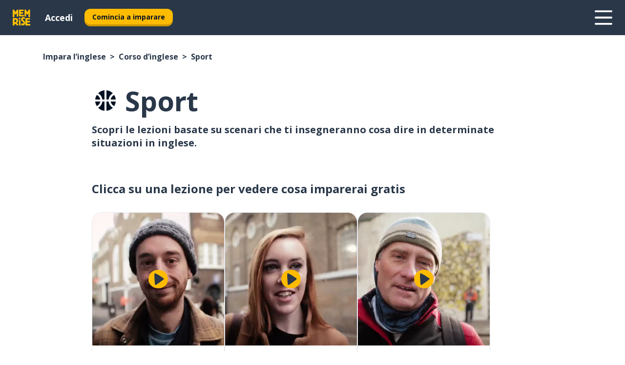

--- FILE ---
content_type: text/html; charset=utf-8
request_url: https://www.memrise.com/it/impara-l-inglese/corso-inglese/139/sport
body_size: 104531
content:
<!DOCTYPE html><html lang="it" data-testid="mainHtml" dir="ltr"><head><meta charSet="utf-8" data-next-head=""/><meta name="viewport" content="width=device-width" data-next-head=""/><link rel="canonical" href="https://www.memrise.com/it/impara-l-inglese/corso-inglese/139/sport" data-next-head=""/><title data-next-head="">Impara frasi di Sport in inglese - Memrise</title><meta name="description" content="Scopri frasi utili e autentiche in inglese per parlare di Sport. Con Memrise, guadagnerai la sicurezza che ti serve per parlare velocemente." data-next-head=""/><link rel="shortcut icon" href="/favicons/favicon-new-logo.ico"/><link rel="icon" type="image/png" href="/favicons/favicon-new-logo-32x32.png"/><link rel="apple-touch-icon" sizes="180x180" href="/favicons/apple-touch-new-logo-icon.png"/><link rel="icon" type="image/png" sizes="512x512" href="/favicons/android-chrome-512x512.png"/><link rel="icon" type="image/png" sizes="192x192" href="/favicons/android-chrome-192x192.png"/><link rel="icon" type="image/png" sizes="32x32" href="/favicons/favicon-new-logo-32x32.png"/><link rel="icon" type="image/png" sizes="16x16" href="/favicons/favicon-new-logo-16x16.png"/><link data-next-font="" rel="preconnect" href="/" crossorigin="anonymous"/><link rel="preload" href="/_next/static/css/bb316c81c50a5d4c.css" as="style"/><script>
                (function(w,d,s,l,i){w[l]=w[l]||[];w[l].push({'gtm.start':
                new Date().getTime(),event:'gtm.js'});var f=d.getElementsByTagName(s)[0],
                j=d.createElement(s),dl=l!='dataLayer'?'&l='+l:'';j.async=true;j.src=
                'https://www.googletagmanager.com/gtm.js?id='+i+dl;f.parentNode.insertBefore(j,f);
                })(window,document,'script','dataLayer','GTM-MN6K9Q4');
              </script><style>@import url(https://fonts.googleapis.com/css?family=Open+Sans:400,600,700&display=swap);
                       @import url(https://fonts.googleapis.com/css?family=Noto+Sans+JP:400,900&display=swap);
                       @import url(https://fonts.googleapis.com/css2?family=Satisfy&display=swap);</style><link rel="stylesheet" href="/_next/static/css/bb316c81c50a5d4c.css" data-n-g=""/><noscript data-n-css=""></noscript><script defer="" noModule="" src="/_next/static/chunks/polyfills-42372ed130431b0a.js"></script><script defer="" src="/_next/static/chunks/5418-65e685e2eccde3c3.js"></script><script defer="" src="/_next/static/chunks/802.7a25c25634525544.js"></script><script src="/_next/static/chunks/webpack-ca9af8a3bb30d34f.js" defer=""></script><script src="/_next/static/chunks/framework-1ae7e0fe5de7da5e.js" defer=""></script><script src="/_next/static/chunks/main-294cb952980f8e59.js" defer=""></script><script src="/_next/static/chunks/pages/_app-6bdbd06c0ec5c8cf.js" defer=""></script><script src="/_next/static/chunks/1780-55b19a1678f92139.js" defer=""></script><script src="/_next/static/chunks/4587-2d1760c0a445f3a3.js" defer=""></script><script src="/_next/static/chunks/2548-d766955372f53b90.js" defer=""></script><script src="/_next/static/chunks/7811-6ce68f9d33c47f5a.js" defer=""></script><script src="/_next/static/chunks/7098-0f6e0dc6b23acfe5.js" defer=""></script><script src="/_next/static/chunks/5886-91262f456e5d71ad.js" defer=""></script><script src="/_next/static/chunks/286-09d5c5389b9ff13f.js" defer=""></script><script src="/_next/static/chunks/671-2f46e20b5f331a64.js" defer=""></script><script src="/_next/static/chunks/1480-befe72263628d5f1.js" defer=""></script><script src="/_next/static/chunks/5919-fbbab987e05e07c8.js" defer=""></script><script src="/_next/static/chunks/pages/localized/%5BsourceLanguageLocale%5D/%5BlearnSlug%5D/%5BcourseSlug%5D/%5BtopicId%5D/%5BtopicTitle%5D-b665e87ee77b84b2.js" defer=""></script><script src="/_next/static/FO04lwc3P9f-I4zVSz-YX/_buildManifest.js" defer=""></script><script src="/_next/static/FO04lwc3P9f-I4zVSz-YX/_ssgManifest.js" defer=""></script><style data-styled="" data-styled-version="6.3.8">*{box-sizing:border-box;max-width:70ex;}/*!sc*/
body,button,canvas,div,footer,header,html,input,img,label,main,nav,picture,svg,source,table,video{max-width:none;}/*!sc*/
input{font:inherit;}/*!sc*/
button{font-family:inherit;color:#001122;}/*!sc*/
body{font-family:"Open Sans",Sans-Serif,sans-serif;margin:0;}/*!sc*/
body *:focus{outline:none;}/*!sc*/
body *:focus-visible{box-shadow:0 0 0 3px #009FBB;outline:none;}/*!sc*/
body.ReactModal__Body--open{overflow:hidden;}/*!sc*/
@font-face{font-family:'Boing';src:url('/_next/static/fonts/82b0ddc927b20c7fe29c681becdfc688.woff2') format('woff2'),url('/_next/static/fonts/73499f2fb5eb9691e8f8a1d92ec83f9b.woff') format('woff');font-display:swap;}/*!sc*/
@font-face{font-family:'SF Compact Display';src:url(/_next/static/fonts/142461908bfa6ee83c81c4ecef6d9fe0.ttf) format('truetype');font-weight:500;font-style:normal;font-display:swap;}/*!sc*/
data-styled.g1[id="sc-global-iEDSUG1"]{content:"sc-global-iEDSUG1,"}/*!sc*/
.eibXAM{-webkit-font-smoothing:antialiased;-moz-osx-font-smoothing:grayscale;}/*!sc*/
.eibXAM svg{height:1em;line-height:inherit;vertical-align:middle;width:1em;}/*!sc*/
.Yibfq{-webkit-font-smoothing:antialiased;-moz-osx-font-smoothing:grayscale;}/*!sc*/
.Yibfq svg{height:1em;line-height:inherit;vertical-align:middle;width:1em;}/*!sc*/
.Yibfq svg,.Yibfq svg *{fill:currentcolor;}/*!sc*/
data-styled.g2[id="sc-b7oact-0"]{content:"eibXAM,Yibfq,"}/*!sc*/
.iTPbvG{position:fixed;z-index:900;top:0;}/*!sc*/
.iTPbvG .reactModalOverlay{background:rgba(41,55,73,0.8);position:absolute;width:100vw;height:100vh;display:flex;align-items:center;justify-content:center;padding-bottom:5vh;padding:0;}/*!sc*/
.iTPbvG .reactModalContent:focus{box-shadow:none;}/*!sc*/
.iTPbvG .reactModalContent{margin:0 0.5rem;position:relative;background:#FFFFFF;max-width:35rem;width:100%;height:fit-content;max-height:90vh;border-radius:1rem;overflow:auto;scrollbar-width:thin;width:100vw;height:100vh;max-width:100vw;max-height:100vh;margin:0;border-radius:0;}/*!sc*/
.iTPbvG .reactModalContent::-webkit-scrollbar{width:0.25rem;height:0.25rem;}/*!sc*/
.iTPbvG .reactModalContent::-webkit-scrollbar-track-piece{margin:0.75rem;}/*!sc*/
.iTPbvG .reactModalContent::-webkit-scrollbar-thumb{border-radius:9999rem;background:#BCC2CF;}/*!sc*/
data-styled.g6[id="sc-zupeq8-3"]{content:"iTPbvG,"}/*!sc*/
.gXstYC{background:none;border:none;color:inherit;cursor:pointer;font:inherit;margin:0;max-width:none;outline:none;padding:0;text-decoration:none;height:fit-content;display:inline-block;flex-shrink:0;color:#001122;text-align:center;padding-left:1rem;padding-right:1rem;border-radius:0.75rem;font-family:'Open Sans',sans-serif;font-style:normal;font-weight:700;font-size:0.875rem;line-height:1.5;padding-top:4.5px;padding-bottom:4.5px;background:#FFFFFF;border:1px solid #A8AEBA;width:fit-content;}/*!sc*/
.gXstYC:focus-visible,.gXstYC:hover{color:#A8AEBA;}/*!sc*/
.gXstYC:active{color:#46566B;border-color:#46566B;}/*!sc*/
.gXstYC:disabled{background:#E7EAEF;border-color:#E7EAEF;box-shadow:none;color:#8E94A0;cursor:default;}/*!sc*/
.gXstYC:disabled:hover{background:#E7EAEF;box-shadow:none;}/*!sc*/
.eTPdDN{background:none;border:none;color:inherit;cursor:pointer;font:inherit;margin:0;max-width:none;outline:none;padding:0;text-decoration:none;height:fit-content;display:inline-block;flex-shrink:0;color:#001122;text-align:center;padding-left:1rem;padding-right:1rem;border-radius:0.75rem;font-family:'Open Sans',sans-serif;font-style:normal;font-weight:700;font-size:0.875rem;line-height:1.5;padding-top:5.5px;padding-bottom:5.5px;background:#FFBB00;box-shadow:0 0.25rem 0 0 #CC9600;width:fit-content;}/*!sc*/
.eTPdDN:focus-visible,.eTPdDN:hover{background:#FFD666;}/*!sc*/
.eTPdDN:active{background:#CC9600;box-shadow:none;}/*!sc*/
@media (max-width:calc(35rem - 1px)){.eTPdDN{width:100%;min-width:unset;}}/*!sc*/
.eTPdDN:disabled{background:#E7EAEF;border-color:#E7EAEF;box-shadow:none;color:#8E94A0;cursor:default;}/*!sc*/
.eTPdDN:disabled:hover{background:#E7EAEF;box-shadow:none;}/*!sc*/
.cPeIpu{background:none;border:none;color:inherit;cursor:pointer;font:inherit;margin:0;max-width:none;outline:none;padding:0;text-decoration:none;height:fit-content;display:inline-block;flex-shrink:0;color:#001122;text-align:center;padding-left:1.5rem;padding-right:1.5rem;border-radius:1rem;font-family:'Open Sans',sans-serif;font-style:normal;font-weight:700;font-size:1.125rem;line-height:1.5;padding-top:10.5px;padding-bottom:10.5px;background:#FFBB00;box-shadow:0 0.25rem 0 0 #CC9600;width:fit-content;}/*!sc*/
.cPeIpu:focus-visible,.cPeIpu:hover{background:#FFD666;}/*!sc*/
.cPeIpu:active{background:#CC9600;box-shadow:none;}/*!sc*/
@media (max-width:calc(35rem - 1px)){.cPeIpu{width:100%;min-width:unset;}}/*!sc*/
.cPeIpu:disabled{background:#E7EAEF;border-color:#E7EAEF;box-shadow:none;color:#8E94A0;cursor:default;}/*!sc*/
.cPeIpu:disabled:hover{background:#E7EAEF;box-shadow:none;}/*!sc*/
.bmeLeZ{background:none;border:none;color:inherit;cursor:pointer;font:inherit;margin:0;max-width:none;outline:none;padding:0;text-decoration:none;height:fit-content;display:inline-block;flex-shrink:0;color:#001122;text-align:center;padding-left:1.5rem;padding-right:1.5rem;border-radius:1rem;font-family:'Open Sans',sans-serif;font-style:normal;font-weight:700;font-size:1.125rem;line-height:1.5;padding-top:10.5px;padding-bottom:10.5px;background:#FFBB00;box-shadow:0 0.25rem 0 0 #CC9600;width:fit-content;}/*!sc*/
.bmeLeZ:focus-visible,.bmeLeZ:hover{background:#FFD666;}/*!sc*/
.bmeLeZ:active{background:#CC9600;box-shadow:none;}/*!sc*/
.bmeLeZ:disabled{background:#E7EAEF;border-color:#E7EAEF;box-shadow:none;color:#8E94A0;cursor:default;}/*!sc*/
.bmeLeZ:disabled:hover{background:#E7EAEF;box-shadow:none;}/*!sc*/
data-styled.g11[id="sc-bpbwls-0"]{content:"gXstYC,eTPdDN,cPeIpu,bmeLeZ,"}/*!sc*/
.dxUnii{display:block;width:4rem;aspect-ratio:100/91;}/*!sc*/
.dxUnii svg{width:100%;height:100%;}/*!sc*/
data-styled.g18[id="sc-1n7mr0z-0"]{content:"dxUnii,"}/*!sc*/
.kdtBmU{display:flex;margin:calc(100% / 8);background-color:#939094;border-radius:100%;}/*!sc*/
data-styled.g22[id="sc-195syxk-0"]{content:"kdtBmU,"}/*!sc*/
.jbBFti{height:100%;width:100%;}/*!sc*/
data-styled.g23[id="sc-195syxk-1"]{content:"jbBFti,"}/*!sc*/
.eeohFm{position:sticky;top:0;z-index:600;}/*!sc*/
data-styled.g31[id="sc-9u2oxj-0"]{content:"eeohFm,"}/*!sc*/
.yVhvY{display:none;height:2.5rem;background-color:#FFC933;color:#FFFFFF;}/*!sc*/
@media (min-width:90rem){.yVhvY{display:flex;align-items:center;justify-content:flex-end;gap:3rem;padding:0 1.25rem;}}/*!sc*/
data-styled.g32[id="sc-9u2oxj-1"]{content:"yVhvY,"}/*!sc*/
.iEeRSt{display:flex;gap:1rem;justify-content:space-between;align-items:center;height:4.5rem;padding:0 1.25rem;background-color:#293749;color:#FFFFFF;}/*!sc*/
@media (min-width:45rem){.iEeRSt{gap:2rem;}}/*!sc*/
@media (min-width:90rem){.iEeRSt{height:5rem;}}/*!sc*/
data-styled.g33[id="sc-9u2oxj-2"]{content:"iEeRSt,"}/*!sc*/
.lilcpx{flex-grow:1;display:flex;align-items:center;gap:2rem;}/*!sc*/
@media (min-width:90rem){.lilcpx{flex-grow:0;justify-content:flex-end;}}/*!sc*/
data-styled.g34[id="sc-9u2oxj-3"]{content:"lilcpx,"}/*!sc*/
.bCKubf{display:none;gap:2rem;margin:0;padding:0;font-family:'Open Sans',sans-serif;font-style:normal;font-weight:700;font-size:1.25rem;line-height:1.5;}/*!sc*/
@media (min-width:90rem){.bCKubf{display:flex;}}/*!sc*/
data-styled.g35[id="sc-9u2oxj-4"]{content:"bCKubf,"}/*!sc*/
.dLokoq{list-style-type:none;}/*!sc*/
data-styled.g36[id="sc-9u2oxj-5"]{content:"dLokoq,"}/*!sc*/
.jbgKid{display:inline-block;color:inherit;text-decoration:none;transition:transform 0.5s ease;}/*!sc*/
.jbgKid:hover{transform:translateY(-0.125rem);}/*!sc*/
data-styled.g37[id="sc-9u2oxj-6"]{content:"jbgKid,"}/*!sc*/
.fdIjak{transform:translateY(-0.125rem);}/*!sc*/
@media (min-width:90rem){.fdIjak{display:none;}}/*!sc*/
data-styled.g38[id="sc-9u2oxj-7"]{content:"fdIjak,"}/*!sc*/
.bVdISj{display:none;transform:translateY(-0.125rem);}/*!sc*/
@media (min-width:90rem){.bVdISj{display:flex;}}/*!sc*/
data-styled.g39[id="sc-9u2oxj-8"]{content:"bVdISj,"}/*!sc*/
.dOOdsr{height:3rem;margin-left:auto;}/*!sc*/
@media (min-width:90rem){.dOOdsr{display:none;}}/*!sc*/
data-styled.g40[id="sc-9u2oxj-9"]{content:"dOOdsr,"}/*!sc*/
.llMpaE{color:#FFFFFF;background:none;padding:0;border:none;cursor:pointer;height:3rem;width:3rem;}/*!sc*/
data-styled.g41[id="sc-9u2oxj-10"]{content:"llMpaE,"}/*!sc*/
.jzIVbf svg{height:100%;width:100%;padding:0 calc(100% / 8);}/*!sc*/
data-styled.g42[id="sc-9u2oxj-11"]{content:"jzIVbf,"}/*!sc*/
.jNLUlX{display:none;padding:0.5rem 1.5rem;color:#FFFFFF;font-family:'Open Sans',sans-serif;font-style:normal;font-weight:700;font-size:1.125rem;line-height:1.5;}/*!sc*/
@media (min-width:45rem){.jNLUlX{display:block;}}/*!sc*/
@media (min-width:90rem){.jNLUlX{display:none;}}/*!sc*/
data-styled.g43[id="sc-9u2oxj-12"]{content:"jNLUlX,"}/*!sc*/
.oiaAH{right:4rem;top:0.75rem;}/*!sc*/
@media (min-width:90rem){.oiaAH{right:unset;left:8rem;top:3.5rem;}}/*!sc*/
data-styled.g44[id="sc-9u2oxj-13"]{content:"oiaAH,"}/*!sc*/
.bZrOgw .reactModalOverlay{justify-content:flex-end;}/*!sc*/
.bZrOgw .reactModalContent{max-width:35rem;background-color:#FFC933;}/*!sc*/
data-styled.g45[id="sc-19kcgpx-0"]{content:"bZrOgw,"}/*!sc*/
.dMbcZR{border:none;border-radius:1rem;background:#FFFFFF;box-shadow:0 0 0.25rem 0.125rem #D9DEE8;position:absolute;z-index:900;overflow:hidden;left:50%;transform:translateX(-50%);}/*!sc*/
@media (max-width:64rem){.dMbcZR{max-width:238px;}}/*!sc*/
data-styled.g56[id="sc-hboymh-0"]{content:"dMbcZR,"}/*!sc*/
.dvzpbp{overflow:hidden;max-height:75vh;overflow-y:auto;scrollbar-width:thin;}/*!sc*/
.dvzpbp::-webkit-scrollbar{width:0.25rem;height:0.25rem;}/*!sc*/
.dvzpbp::-webkit-scrollbar-track-piece{margin:0.75rem;}/*!sc*/
.dvzpbp::-webkit-scrollbar-thumb{border-radius:9999rem;background:#BCC2CF;}/*!sc*/
data-styled.g57[id="sc-hboymh-1"]{content:"dvzpbp,"}/*!sc*/
.eFGcHk{position:relative;}/*!sc*/
data-styled.g59[id="sc-hboymh-3"]{content:"eFGcHk,"}/*!sc*/
.ixqNxX .sc-hboymh-0{box-shadow:0 3px 3px hsla(0,0%,0%,0.14);background-color:#FFC933;border-radius:1.25rem;padding:2rem 1.5rem;margin-top:calc((5rem - 1.875rem) / 2);}/*!sc*/
data-styled.g60[id="sc-1oa7fe-0"]{content:"ixqNxX,"}/*!sc*/
.inYVMA{background:none;color:inherit;padding:0;border:none;cursor:pointer;transition:transform 0.5s ease;font-family:'Open Sans',sans-serif;font-style:normal;font-weight:700;font-size:1.25rem;line-height:1.5;}/*!sc*/
.inYVMA:hover{transform:translateY(-0.125rem);}/*!sc*/
data-styled.g62[id="sc-1oa7fe-2"]{content:"inYVMA,"}/*!sc*/
.dRKryC{display:flex;gap:1.5rem;}/*!sc*/
data-styled.g64[id="sc-1oa7fe-4"]{content:"dRKryC,"}/*!sc*/
.iVXicS{list-style-type:none;padding:0;}/*!sc*/
.iVXicS:first-of-type:last-of-type li:first-of-type:last-of-type{border-bottom:none;padding:0;min-height:3rem;width:unset;white-space:nowrap;}/*!sc*/
data-styled.g65[id="sc-1oa7fe-5"]{content:"iVXicS,"}/*!sc*/
.hWyDOX{list-style-type:none;min-height:4rem;padding:0.5rem 0;width:14.75rem;max-width:14.75rem;border-bottom:1px solid #46566B;}/*!sc*/
data-styled.g66[id="sc-1oa7fe-6"]{content:"hWyDOX,"}/*!sc*/
.gonibS{display:flex;align-items:center;gap:0.25rem;min-height:3rem;}/*!sc*/
data-styled.g67[id="sc-1oa7fe-7"]{content:"gonibS,"}/*!sc*/
.zQSXL{flex-shrink:0;display:flex;height:2.5rem;width:2.5rem;font-size:2.5rem;}/*!sc*/
data-styled.g68[id="sc-1oa7fe-8"]{content:"zQSXL,"}/*!sc*/
.hLjwcr{display:inline-block;color:#000000;font-family:'Open Sans',sans-serif;font-style:normal;font-weight:500;font-size:1rem;line-height:1.5;text-decoration:none;transition:transform 0.5s ease;}/*!sc*/
.hLjwcr:hover{transform:translateY(-0.125rem);}/*!sc*/
data-styled.g69[id="sc-1oa7fe-9"]{content:"hLjwcr,"}/*!sc*/
.hYoVCJ{display:none;}/*!sc*/
data-styled.g70[id="sc-1oa7fe-10"]{content:"hYoVCJ,"}/*!sc*/
.hYqfhi{width:3rem;height:3rem;}/*!sc*/
.hYqfhi svg{padding:0 calc(100% / 8);}/*!sc*/
@media (min-width:90rem){.hYqfhi{width:5rem;height:5rem;}}/*!sc*/
data-styled.g75[id="sc-zbwtg0-0"]{content:"hYqfhi,"}/*!sc*/
.esYjaZ{outline:none;text-decoration:none;transition:all 0.5s ease;}/*!sc*/
.esYjaZ:hover{color:#FFBB00;}/*!sc*/
data-styled.g76[id="sc-1dmnw0n-0"]{content:"esYjaZ,"}/*!sc*/
.bJePxX{margin:unset;padding:unset;list-style:none;max-width:unset;}/*!sc*/
data-styled.g77[id="sc-1dmnw0n-1"]{content:"bJePxX,"}/*!sc*/
.ejAquI{max-width:unset;}/*!sc*/
data-styled.g78[id="sc-1dmnw0n-2"]{content:"ejAquI,"}/*!sc*/
.bkiahp{padding:4rem 1.5rem;background-color:#293749;color:#FFFFFF;}/*!sc*/
data-styled.g79[id="sc-1dmnw0n-3"]{content:"bkiahp,"}/*!sc*/
.dZhEqk{margin-top:2rem;display:grid;grid-template-columns:repeat(1fr);}/*!sc*/
@media (min-width:768px){.dZhEqk{max-width:870px;margin-top:4rem;margin-left:auto;margin-right:auto;grid-column-gap:0.75rem;grid-template-columns:repeat(4,1fr);}}/*!sc*/
data-styled.g80[id="sc-1dmnw0n-4"]{content:"dZhEqk,"}/*!sc*/
.ktwuIg{min-height:1.75rem;display:flex;align-items:center;color:inherit;font-family:'Open Sans',sans-serif;font-style:normal;font-weight:500;font-size:1rem;line-height:1.5;}/*!sc*/
data-styled.g81[id="sc-1dmnw0n-5"]{content:"ktwuIg,"}/*!sc*/
@media (max-width:calc(768px - 1px)){.kLAreK{padding-top:0.5rem;padding-bottom:0.5rem;border-bottom:1px solid #CCD2DE;}}/*!sc*/
data-styled.g83[id="sc-1dmnw0n-7"]{content:"kLAreK,"}/*!sc*/
.dlHLef{margin-left:auto;margin-right:auto;}/*!sc*/
data-styled.g85[id="sc-1dmnw0n-9"]{content:"dlHLef,"}/*!sc*/
.euyaYm{width:fit-content;margin-top:2rem;margin-left:auto;margin-right:auto;}/*!sc*/
data-styled.g86[id="sc-1dmnw0n-10"]{content:"euyaYm,"}/*!sc*/
.evJgNk{margin-top:3rem;display:flex;flex-direction:row;align-items:center;justify-content:center;gap:1.25rem;}/*!sc*/
data-styled.g87[id="sc-1dmnw0n-11"]{content:"evJgNk,"}/*!sc*/
.beccEH{font-family:'Open Sans',sans-serif;font-style:normal;font-weight:700;font-size:0.875rem;line-height:1.5;color:#939094;}/*!sc*/
data-styled.g88[id="sc-1dmnw0n-12"]{content:"beccEH,"}/*!sc*/
.jgscxc{margin-top:2.5rem;display:flex;flex-direction:row;align-items:center;justify-content:center;gap:1.25rem;}/*!sc*/
data-styled.g89[id="sc-1dmnw0n-13"]{content:"jgscxc,"}/*!sc*/
.emCsNb{width:2rem;height:2rem;display:flex;align-items:center;justify-content:center;border:1px solid #FFFFFF;border-radius:9999rem;color:inherit;font-family:'Open Sans',sans-serif;font-style:normal;font-weight:700;font-size:0.875rem;line-height:1.5;}/*!sc*/
.emCsNb:hover{border-color:#FFBB00;}/*!sc*/
.emCsNb svg{width:0.5rem;}/*!sc*/
.ioFoeN{width:2rem;height:2rem;display:flex;align-items:center;justify-content:center;border:1px solid #FFFFFF;border-radius:9999rem;color:inherit;font-family:'Open Sans',sans-serif;font-style:normal;font-weight:700;font-size:0.875rem;line-height:1.5;}/*!sc*/
.ioFoeN:hover{border-color:#FFBB00;}/*!sc*/
.ioFoeN svg{width:1rem;}/*!sc*/
data-styled.g90[id="sc-1h6n5nk-0"]{content:"emCsNb,ioFoeN,"}/*!sc*/
.fNExfa{flex:1;}/*!sc*/
data-styled.g91[id="sc-tbb2mp-0"]{content:"fNExfa,"}/*!sc*/
.lkokji{min-height:100vh;display:flex;flex-direction:column;background-color:#FFFFFF;}/*!sc*/
data-styled.g92[id="sc-tbb2mp-1"]{content:"lkokji,"}/*!sc*/
.fMFejP{display:inline-flex;flex-direction:column;align-items:center;}/*!sc*/
data-styled.g93[id="sc-u2pznz-0"]{content:"fMFejP,"}/*!sc*/
.gvWdZq{margin-bottom:0.5rem;}/*!sc*/
data-styled.g94[id="sc-u2pznz-1"]{content:"gvWdZq,"}/*!sc*/
.KIGWD{display:inline-block;color:unset;text-decoration:none;font-family:'Open Sans',sans-serif;font-style:normal;font-weight:700;font-size:0.875rem;line-height:1.5;}/*!sc*/
.KIGWD:hover{text-decoration:underline;}/*!sc*/
data-styled.g96[id="sc-u2pznz-3"]{content:"KIGWD,"}/*!sc*/
.iSPzAF{display:flex;flex-wrap:wrap;justify-content:center;gap:1rem;}/*!sc*/
@media (min-width:40rem){.iSPzAF{display:grid;grid-auto-columns:minmax(0,1fr);grid-auto-flow:column;}.iSPzAF >*:first-child{margin-left:auto;}.iSPzAF >*:last-child{margin-right:auto;}}/*!sc*/
data-styled.g97[id="sc-u2pznz-4"]{content:"iSPzAF,"}/*!sc*/
.bmMtsI{height:100%;aspect-ratio:3/1;background-image:url();background-position-x:left;background-position-y:top;background-repeat:no-repeat;background-size:contain;text-indent:100%;white-space:nowrap;overflow:hidden;}/*!sc*/
data-styled.g98[id="sc-1dvjq6u-0"]{content:"bmMtsI,"}/*!sc*/
.gApplx{width:fit-content;height:3.5rem;display:block;overflow:hidden;}/*!sc*/
data-styled.g99[id="sc-1dvjq6u-1"]{content:"gApplx,"}/*!sc*/
.komClC{height:100%;aspect-ratio:300/89;background-image:url();background-position-x:left;background-position-y:top;background-repeat:no-repeat;background-size:contain;text-indent:100%;white-space:nowrap;overflow:hidden;}/*!sc*/
data-styled.g100[id="sc-huerz9-0"]{content:"komClC,"}/*!sc*/
.chCyCb{width:fit-content;height:3.5rem;display:block;overflow:hidden;}/*!sc*/
data-styled.g101[id="sc-huerz9-1"]{content:"chCyCb,"}/*!sc*/
.hIwiWL{margin-left:auto;margin-right:auto;padding:1.25rem 1.5rem;}/*!sc*/
@media (max-width: 30rem){.hIwiWL{padding:2.5rem 1.5rem;}}/*!sc*/
data-styled.g102[id="sc-16z8h1d-0"]{content:"hIwiWL,"}/*!sc*/
.doZQcH{margin:0 0.75rem 1.25rem;border-radius:0.75rem;text-decoration:none;}/*!sc*/
.doZQcH:hover{background:#F6F6F6;}/*!sc*/
@media (min-width:40rem){.doZQcH{margin:0 0.75rem 2rem;}}/*!sc*/
data-styled.g112[id="sc-wd9cs0-0"]{content:"doZQcH,"}/*!sc*/
.gSgVJV{position:relative;width:300px;height:6rem;border:1px solid #8E94A0;box-sizing:border-box;box-shadow:0 0.25rem 0 #CCD2DE;border-radius:0.75rem;color:#293749;background-image:url(/_next/static/images/dcf164ad18c5da121a539a1ae399290f.png);background-repeat:no-repeat;background-position:bottom center;padding:1rem 0.75rem 1rem 1.5rem;font-weight:700;}/*!sc*/
.gSgVJV:active{box-shadow:none;}/*!sc*/
.gSgVJV img{width:1.125rem;height:1.125rem;}/*!sc*/
data-styled.g113[id="sc-wd9cs0-1"]{content:"gSgVJV,"}/*!sc*/
.ejTThr{display:flex;align-items:center;margin-bottom:0.25rem;padding-bottom:1rem;border-bottom:1px solid #293749;}/*!sc*/
data-styled.g114[id="sc-wd9cs0-2"]{content:"ejTThr,"}/*!sc*/
.evqBwE{margin:0 0 0 0.25rem;white-space:nowrap;overflow:hidden;text-overflow:ellipsis;position:relative;font-family:'Open Sans',sans-serif;font-style:normal;font-weight:700;font-size:1rem;line-height:1.5;padding-left:1.5rem;}/*!sc*/
@media (min-width:40rem){.evqBwE{font-family:'Open Sans',sans-serif;font-style:normal;font-weight:700;font-size:1.25rem;line-height:1.5;}}/*!sc*/
.evqBwE:before{display:inline-block;content:'';background:url(https://static.memrise.com/uploads/scenario-icons/Sports-263e964f-c086-43b8-b2ab-ce5821b5ad25.png) left center no-repeat;background-size:contain;position:absolute;width:18px;height:100%;left:0;}/*!sc*/
@media (min-width:40rem){.evqBwE:before{width:1.25rem;}}/*!sc*/
data-styled.g115[id="sc-wd9cs0-3"]{content:"evqBwE,"}/*!sc*/
.eDAmPQ{display:flex;justify-content:space-between;font-family:'Open Sans',sans-serif;font-style:normal;font-weight:500;font-size:0.75rem;line-height:1.5;}/*!sc*/
@media (min-width:40rem){.eDAmPQ{font-family:'Open Sans',sans-serif;font-style:normal;font-weight:700;font-size:0.875rem;line-height:1.5;}}/*!sc*/
data-styled.g116[id="sc-wd9cs0-4"]{content:"eDAmPQ,"}/*!sc*/
.gHSKUq{box-sizing:content-box;margin-left:auto;margin-right:auto;max-width:60rem;padding:0 0;}/*!sc*/
.jkNOEw{box-sizing:content-box;margin-left:auto;margin-right:auto;max-width:80rem;padding:0 0;display:flex;flex-direction:column;align-items:center;}/*!sc*/
data-styled.g125[id="sc-11woejv-0"]{content:"gHSKUq,jkNOEw,"}/*!sc*/
.bZbmFT{height:100%;width:100%;}/*!sc*/
data-styled.g231[id="sc-1uvkzx3-0"]{content:"bZbmFT,"}/*!sc*/
.chYlnM{display:inline-block;height:fit-content;position:relative;}/*!sc*/
data-styled.g232[id="sc-1uvkzx3-1"]{content:"chYlnM,"}/*!sc*/
.fuBxou svg{height:100%;width:100%;}/*!sc*/
.fuBxou svg *{fill:#FFBB00;}/*!sc*/
data-styled.g233[id="sc-1uvkzx3-2"]{content:"fuBxou,"}/*!sc*/
.gocWaw{height:100%;position:relative;width:100%;}/*!sc*/
data-styled.g234[id="sc-1uvkzx3-3"]{content:"gocWaw,"}/*!sc*/
.cODqxv{left:42%;position:absolute;width:20%;}/*!sc*/
data-styled.g235[id="sc-1uvkzx3-4"]{content:"cODqxv,"}/*!sc*/
.cBGSmk{align-items:center;background:none;border:none;border-radius:50%;cursor:pointer;display:flex;height:100%;justify-content:center;left:0;padding:20%;position:absolute;top:0;transform-origin:center;width:100%;}/*!sc*/
.cBGSmk.cBGSmk:focus{box-shadow:none;}/*!sc*/
.cBGSmk.cBGSmk:focus .sc-1uvkzx3-0{stroke:#009FBB;stroke-width:3px;}/*!sc*/
.cBGSmk .sc-1uvkzx3-2,.cBGSmk .sc-1uvkzx3-0{transition:transform 0.4s cubic-bezier(0.39,-0.64,0.29,2.64);}/*!sc*/
.cBGSmk:hover .sc-1uvkzx3-2,.cBGSmk:hover .sc-1uvkzx3-0{transform:scale(1.07);}/*!sc*/
data-styled.g236[id="sc-1uvkzx3-5"]{content:"cBGSmk,"}/*!sc*/
.dyJYgu{border-radius:1rem;width:100%;}/*!sc*/
data-styled.g237[id="sc-1uvkzx3-6"]{content:"dyJYgu,"}/*!sc*/
.hikPUN{padding-right:0.5rem;display:inline;}/*!sc*/
.hikPUN::after{content:'>';padding-left:0.5rem;}/*!sc*/
.hikPUN:last-child{padding-right:0;pointer-events:none;}/*!sc*/
.hikPUN:last-child::after{content:none;}/*!sc*/
data-styled.g271[id="sc-7w4w67-0"]{content:"hikPUN,"}/*!sc*/
.SoGIJ{color:inherit;text-decoration:none;}/*!sc*/
data-styled.g272[id="sc-7w4w67-1"]{content:"SoGIJ,"}/*!sc*/
.iTzvnW{width:100%;max-width:unset;padding:0;padding-left:1.5rem;padding-right:1.5rem;margin:0;margin-top:1rem;margin-bottom:1rem;color:#293749;font-family:'Open Sans',sans-serif;font-style:normal;font-weight:700;font-size:0.875rem;line-height:1.5;list-style:none;white-space:nowrap;overflow-x:scroll;scrollbar-width:none;}/*!sc*/
.iTzvnW::-webkit-scrollbar{display:none;}/*!sc*/
@media (min-width:40rem){.iTzvnW{padding-left:3rem;padding-right:3rem;margin-top:2rem;margin-bottom:2rem;font-family:'Open Sans',sans-serif;font-style:normal;font-weight:700;font-size:1rem;line-height:1.5;white-space:unset;overflow-x:unset;}}/*!sc*/
@media (min-width:1200px){.iTzvnW{max-width:1152px;margin-left:auto;margin-right:auto;padding-left:1.5rem;padding-right:1.5rem;}}/*!sc*/
data-styled.g273[id="sc-718cxb-0"]{content:"iTzvnW,"}/*!sc*/
.jTbuL{position:relative;margin:0;margin-right:0.75rem;min-height:10rem;min-width:5rem;}/*!sc*/
@media (min-width:40rem){.jTbuL{margin-right:1.5rem;}}/*!sc*/
data-styled.g274[id="sc-1wvoh04-0"]{content:"jTbuL,"}/*!sc*/
.ffgSzK{align-items:center;display:flex;flex:1;flex-direction:row;}/*!sc*/
@media (max-width:calc(80rem - 1px)){.ffgSzK:nth-child(even):not(:last-child){flex-direction:row-reverse;justify-content:space-between;}.ffgSzK:nth-child(even):not(:last-child) .sc-1wvoh04-0{margin-left:0.75rem;margin-right:0;}@media (min-width:40rem){.ffgSzK:nth-child(even):not(:last-child) .sc-1wvoh04-0{margin-left:1.5rem;}}}/*!sc*/
data-styled.g275[id="sc-1wvoh04-1"]{content:"ffgSzK,"}/*!sc*/
.GlAmb{font-weight:700;}/*!sc*/
data-styled.g276[id="sc-1wvoh04-2"]{content:"GlAmb,"}/*!sc*/
.kjLGTU{font-family:'Open Sans',sans-serif;font-style:normal;font-weight:700;font-size:1.25rem;line-height:1.5;}/*!sc*/
@media (min-width:40rem){.kjLGTU{margin-bottom:0.5rem;font-family:'Open Sans',sans-serif;font-style:normal;font-weight:700;font-size:1.5rem;line-height:1.25;}}/*!sc*/
data-styled.g277[id="sc-1wvoh04-3"]{content:"kjLGTU,"}/*!sc*/
.hitQHg{font-family:'Open Sans',sans-serif;font-style:normal;font-weight:500;font-size:1rem;line-height:1.5;}/*!sc*/
@media (min-width:40rem){.hitQHg{padding-right:initial;}}/*!sc*/
data-styled.g278[id="sc-1wvoh04-4"]{content:"hitQHg,"}/*!sc*/
.buvHNa{object-fit:contain;}/*!sc*/
data-styled.g279[id="sc-1wvoh04-5"]{content:"buvHNa,"}/*!sc*/
.cMGOoy{flex-direction:column;align-items:center;}/*!sc*/
data-styled.g280[id="sc-9e0a4e-0"]{content:"cMGOoy,"}/*!sc*/
.fQVemK{margin-bottom:1.25rem;color:#293749;font-family:'Open Sans',sans-serif;font-style:normal;font-weight:700;font-size:1.5rem;line-height:1.25;}/*!sc*/
@media (min-width:45rem){.fQVemK{font-family:'Open Sans',sans-serif;font-style:normal;font-weight:700;font-size:1.5rem;line-height:1.25;}}/*!sc*/
data-styled.g281[id="sc-9e0a4e-1"]{content:"fQVemK,"}/*!sc*/
.dGTerz{position:relative;display:flex;flex-wrap:wrap;}/*!sc*/
data-styled.g282[id="sc-9e0a4e-2"]{content:"dGTerz,"}/*!sc*/
.dfQFiM{text-align:center;width:50%;padding-right:2.5rem;min-height:250px;z-index:100;}/*!sc*/
data-styled.g283[id="sc-9e0a4e-3"]{content:"dfQFiM,"}/*!sc*/
.iYOqca{padding-right:0;padding-left:2.5rem;}/*!sc*/
data-styled.g284[id="sc-9e0a4e-4"]{content:"iYOqca,"}/*!sc*/
.jNyVug{text-align:center;margin:0 auto;}/*!sc*/
data-styled.g285[id="sc-9e0a4e-5"]{content:"jNyVug,"}/*!sc*/
.isxMzX{color:#293749;font-family:'Open Sans',sans-serif;font-style:normal;font-weight:700;font-size:1rem;line-height:1.5;}/*!sc*/
@media (min-width:45rem){.isxMzX{font-family:'Open Sans',sans-serif;font-style:normal;font-weight:700;font-size:1.25rem;line-height:1.5;}}/*!sc*/
data-styled.g286[id="sc-9e0a4e-6"]{content:"isxMzX,"}/*!sc*/
.jiLGtS{font-family:'Open Sans',sans-serif;font-style:normal;font-weight:700;font-size:0.75rem;line-height:1.5;}/*!sc*/
@media (min-width:45rem){.jiLGtS{font-family:'Open Sans',sans-serif;font-style:normal;font-weight:700;font-size:0.875rem;line-height:1.5;}}/*!sc*/
data-styled.g287[id="sc-9e0a4e-7"]{content:"jiLGtS,"}/*!sc*/
.cyYSvi{width:100%;max-width:10rem;margin:0 auto;color:#00A778;}/*!sc*/
data-styled.g288[id="sc-9e0a4e-8"]{content:"cyYSvi,"}/*!sc*/
.ZoBY{width:100%;max-width:10rem;margin:0 auto;color:#E46962;}/*!sc*/
data-styled.g289[id="sc-9e0a4e-9"]{content:"ZoBY,"}/*!sc*/
.IcUwT{color:#009FBB;}/*!sc*/
data-styled.g290[id="sc-9e0a4e-10"]{content:"IcUwT,"}/*!sc*/
.guHFsU{object-fit:contain;}/*!sc*/
data-styled.g291[id="sc-9e0a4e-11"]{content:"guHFsU,"}/*!sc*/
.bdEFh{margin-top:0.75rem;}/*!sc*/
data-styled.g292[id="sc-yxhju2-0"]{content:"bdEFh,"}/*!sc*/
.JjByw{color:#293749;font-family:'Open Sans',sans-serif;font-style:normal;font-weight:500;font-size:0.75rem;line-height:1.5;}/*!sc*/
data-styled.g293[id="sc-yxhju2-1"]{content:"JjByw,"}/*!sc*/
.hTVnLN{padding-top:0.75rem;padding-bottom:1rem;padding-left:1rem;padding-right:1rem;text-align:left;}/*!sc*/
data-styled.g294[id="sc-yxhju2-2"]{content:"hTVnLN,"}/*!sc*/
.vdHMl{width:17rem;min-width:17rem;background-color:#FFFFFF;border:1px solid #E7EAF0;border-radius:1.25rem;overflow:hidden;}/*!sc*/
data-styled.g295[id="sc-yxhju2-3"]{content:"vdHMl,"}/*!sc*/
.eaqoYg{color:#001122;font-family:'Open Sans',sans-serif;font-style:normal;font-weight:700;font-size:1rem;line-height:1.5;}/*!sc*/
data-styled.g296[id="sc-yxhju2-4"]{content:"eaqoYg,"}/*!sc*/
.GrLJf{margin-top:0.5rem;}/*!sc*/
data-styled.g297[id="sc-x03bld-0"]{content:"GrLJf,"}/*!sc*/
.cYepOD{white-space:nowrap;overflow:hidden;text-overflow:ellipsis;}/*!sc*/
data-styled.g298[id="sc-x03bld-1"]{content:"cYepOD,"}/*!sc*/
.eBztAv{display:flex;flex-direction:row;align-items:center;justify-content:flex-start;gap:0.25rem;}/*!sc*/
data-styled.g302[id="sc-x03bld-5"]{content:"eBztAv,"}/*!sc*/
.fBQRsh{width:1.5rem;max-width:1.5rem;height:1.5rem;max-height:1.5rem;}/*!sc*/
data-styled.g303[id="sc-x03bld-6"]{content:"fBQRsh,"}/*!sc*/
.iUkQfK{width:100%;height:17rem;}/*!sc*/
.iUkQfK video{width:17rem;height:17rem;border-radius:0;}/*!sc*/
.iUkQfK .sc-1uvkzx3-3{width:2.5rem;height:2.5rem;}/*!sc*/
.iUkQfK .sc-1uvkzx3-3 path{fill:#FFBB00;fill-opacity:1;}/*!sc*/
.iUkQfK .sc-1uvkzx3-4{width:1.25rem;height:1.5rem;left:50%;top:50%;transform:translateX(-40%) translateY(-50%);}/*!sc*/
.iUkQfK .sc-1uvkzx3-4 path{fill:#293749;}/*!sc*/
data-styled.g304[id="sc-x03bld-7"]{content:"iUkQfK,"}/*!sc*/
.kpOepL{margin-bottom:2.5rem;}/*!sc*/
data-styled.g305[id="sc-50duab-0"]{content:"kpOepL,"}/*!sc*/
.cOKXlf{margin:1.75rem 0 2rem;padding:0 1.75rem;font-weight:700;font-size:1.25rem;color:#293749;}/*!sc*/
@media (min-width:40rem){.cOKXlf{font-size:1.5rem;margin:4rem 0 2rem;}}/*!sc*/
data-styled.g306[id="sc-50duab-1"]{content:"cOKXlf,"}/*!sc*/
.itLLfJ{display:flex;gap:1.5rem;overflow-x:scroll;width:100%;padding:0.25rem 1.75rem;}/*!sc*/
@media (min-width:40rem){.itLLfJ{padding:0 1.75rem;}}/*!sc*/
@media (min-width:60rem){.itLLfJ{overflow-x:visible;}}/*!sc*/
data-styled.g307[id="sc-50duab-2"]{content:"itLLfJ,"}/*!sc*/
.czDGjj{display:flex;flex-direction:column;width:100%;padding:0 1.75rem;padding-right:0.25rem;}/*!sc*/
@media (min-width:40rem){.czDGjj{display:block;width:max-content;}}/*!sc*/
data-styled.g308[id="sc-1gepb8a-0"]{content:"czDGjj,"}/*!sc*/
.iVEhJ{margin:0;padding-bottom:1.25rem;font-size:1.25rem;font-weight:700;color:#293749;}/*!sc*/
@media (min-width:40rem){.iVEhJ{font-size:1.5rem;}}/*!sc*/
data-styled.g309[id="sc-1gepb8a-1"]{content:"iVEhJ,"}/*!sc*/
.illmjD{display:flex;flex-wrap:wrap;}/*!sc*/
@media (min-width:40rem){.illmjD{display:block;}}/*!sc*/
data-styled.g310[id="sc-1gepb8a-2"]{content:"illmjD,"}/*!sc*/
.eeqGqF{display:flex;flex:0 0 50%;align-items:center;cursor:pointer;width:max-content;text-decoration:none;padding:0 0.5rem 1rem 0;}/*!sc*/
.eeqGqF:focus{box-shadow:none;}/*!sc*/
@media (min-width:40rem){.eeqGqF{padding:0 0 1rem 0;}}/*!sc*/
data-styled.g311[id="sc-1gepb8a-3"]{content:"eeqGqF,"}/*!sc*/
.hrOPye{width:1.125rem;height:1.125rem;margin-right:1rem;}/*!sc*/
data-styled.g312[id="sc-1gepb8a-4"]{content:"hrOPye,"}/*!sc*/
.eGbJKj{display:flex;align-items:center;font-weight:700;color:#293749;font-size:0.875rem;}/*!sc*/
@media (min-width:40rem){.eGbJKj{font-size:1rem;}.eGbJKj:hover{color:#00A778;}}/*!sc*/
data-styled.g313[id="sc-1gepb8a-5"]{content:"eGbJKj,"}/*!sc*/
@media (max-width:calc(80rem - 1px)){.kuVdkk{display:none;}}/*!sc*/
@media (min-width:80rem){.fwLZkm{display:none;}}/*!sc*/
data-styled.g314[id="sc-1nsk6lj-0"]{content:"kuVdkk,fwLZkm,"}/*!sc*/
.nftWS{font-weight:700;font-size:1.25rem;color:#293749;margin:0 0 1.25rem;padding:0 1.75rem;}/*!sc*/
@media (min-width:40rem){.nftWS{font-size:1.5rem;margin:0 0 1.75rem;padding-left:3.5rem;}}/*!sc*/
@media (min-width:80rem){.nftWS{padding-left:91px;}}/*!sc*/
data-styled.g315[id="sc-bcnjs9-0"]{content:"nftWS,"}/*!sc*/
.kkYWHM{margin-bottom:3rem;}/*!sc*/
@media (min-width:40rem){.kkYWHM{margin-bottom:0;}}/*!sc*/
@media (min-width:60rem){.kkYWHM{width:750px;min-width:750px;}}/*!sc*/
data-styled.g316[id="sc-bcnjs9-1"]{content:"kkYWHM,"}/*!sc*/
.hCzCnC{display:flex;flex-wrap:wrap;}/*!sc*/
@media (min-width:80rem){.hCzCnC .sc-wd9cs0-1{width:17rem;}}/*!sc*/
data-styled.g317[id="sc-bcnjs9-2"]{content:"hCzCnC,"}/*!sc*/
.QATtA{width:100%;max-height:30rem;display:flex;flex-direction:column;flex-wrap:wrap;overflow-x:scroll;padding-left:1.75rem;}/*!sc*/
@media (min-width:60rem){.QATtA{width:692px;padding-left:2.75rem;}}/*!sc*/
data-styled.g318[id="sc-bcnjs9-3"]{content:"QATtA,"}/*!sc*/
.fmWSea{margin-bottom:1.25rem;border-bottom:1px solid #8E94A0;}/*!sc*/
data-styled.g319[id="sc-13glw4d-0"]{content:"fmWSea,"}/*!sc*/
.ihGFPK{display:flex;align-items:center;cursor:pointer;margin-bottom:1.25rem;}/*!sc*/
data-styled.g320[id="sc-13glw4d-1"]{content:"ihGFPK,"}/*!sc*/
.LapuY{display:inline-block;width:1.5rem;height:1.5rem;transform:rotate(calc(-90deg * 1));}/*!sc*/
.LapuY svg{height:100%;width:100%;}/*!sc*/
@media (min-width:40rem){.LapuY{width:2rem;height:2rem;}}/*!sc*/
data-styled.g321[id="sc-13glw4d-2"]{content:"LapuY,"}/*!sc*/
.cpzKjY{width:100%;padding-left:0.75rem;color:#001122;font-family:'Open Sans',sans-serif;font-style:normal;font-weight:700;font-size:1rem;line-height:1.5;}/*!sc*/
@media (min-width:40rem){.cpzKjY{font-family:'Open Sans',sans-serif;font-style:normal;font-weight:700;font-size:1.25rem;line-height:1.5;}}/*!sc*/
data-styled.g322[id="sc-13glw4d-3"]{content:"cpzKjY,"}/*!sc*/
.kwjoAX{display:none;padding-bottom:1.25rem;margin-left:1.5rem;padding-left:0.75rem;color:#001122;font-family:'Open Sans',sans-serif;font-style:normal;font-weight:500;font-size:1rem;line-height:1.5;}/*!sc*/
@media (min-width:40rem){.kwjoAX{margin-left:2rem;}}/*!sc*/
data-styled.g323[id="sc-13glw4d-4"]{content:"kwjoAX,"}/*!sc*/
.cIdtrg{margin-bottom:11rem;padding:0 1.75rem;margin-left:auto;margin-right:auto;}/*!sc*/
@media (min-width:45rem){.cIdtrg{max-width:50rem;width:100%;}}/*!sc*/
data-styled.g324[id="sc-1jl9uog-0"]{content:"cIdtrg,"}/*!sc*/
.ksHudn{text-align:center;color:#000000;margin-bottom:1.5rem;font-family:'Open Sans',sans-serif;font-style:normal;font-weight:700;font-size:1.5rem;line-height:1.25;}/*!sc*/
@media (min-width:40rem){.ksHudn{margin-bottom:4rem;font-family:'Open Sans',sans-serif;font-style:normal;font-weight:700;font-size:2.5rem;line-height:1.25;}}/*!sc*/
data-styled.g325[id="sc-1jl9uog-1"]{content:"ksHudn,"}/*!sc*/
.cLUkXq{display:none;}/*!sc*/
@media (min-width:40rem){.cLUkXq{display:block;width:fit-content;margin-top:3rem;margin-left:auto;margin-right:auto;}}/*!sc*/
data-styled.g326[id="sc-u78ft2-0"]{content:"cLUkXq,"}/*!sc*/
.cORQGp{color:#293749;padding-left:1.5rem;padding-right:1.5rem;padding-bottom:2.5rem;}/*!sc*/
@media (min-width:40rem){.cORQGp{padding-bottom:5rem;}}/*!sc*/
data-styled.g327[id="sc-u78ft2-1"]{content:"cORQGp,"}/*!sc*/
.bDzWzX{width:100%;max-width:30rem;margin-left:auto;margin-right:auto;padding-top:1.5rem;padding-bottom:3rem;padding-left:1.5rem;padding-right:1.5rem;background-color:#FFFFFF;border-radius:0.75rem;box-shadow:0 1px 3px hsla(0, 0%, 0%, 0.14),0 1px 2px hsla(0, 0%, 0%, 0.24);}/*!sc*/
@media (min-width:40rem){.bDzWzX{max-width:unset;padding:unset;border-radius:unset;box-shadow:unset;}}/*!sc*/
data-styled.g328[id="sc-u78ft2-2"]{content:"bDzWzX,"}/*!sc*/
.kixUzA{margin-bottom:3rem;font-family:'Open Sans',sans-serif;font-style:normal;font-weight:700;font-size:1rem;line-height:1.5;}/*!sc*/
@media (min-width:40rem){.kixUzA{max-width:35rem;margin-bottom:3rem;font-family:'Open Sans',sans-serif;font-style:normal;font-weight:700;font-size:1rem;line-height:1.5;}}/*!sc*/
data-styled.g329[id="sc-u78ft2-3"]{content:"kixUzA,"}/*!sc*/
.dGIOSk >*{margin-bottom:3rem;}/*!sc*/
.dGIOSk >*:last-of-type{margin-bottom:unset;}/*!sc*/
@media (min-width:40rem){.dGIOSk{display:flex;flex-direction:column;align-items:center;justify-content:flex-start;flex-wrap:wrap;}.dGIOSk >*{width:25rem;}}/*!sc*/
@media (min-width:80rem){.dGIOSk{flex-direction:row;gap:3rem;}.dGIOSk >*,.dGIOSk >*:last-of-type{margin-bottom:unset;width:unset;}}/*!sc*/
data-styled.g330[id="sc-u78ft2-4"]{content:"dGIOSk,"}/*!sc*/
.czmrqV{margin:0;margin-bottom:0.75rem;font-family:'Open Sans',sans-serif;font-style:normal;font-weight:700;font-size:1.5rem;line-height:1.25;}/*!sc*/
@media (min-width:40rem){.czmrqV{max-width:35rem;margin-bottom:0.75rem;font-family:'Open Sans',sans-serif;font-style:normal;font-weight:700;font-size:2rem;line-height:1.25;}}/*!sc*/
data-styled.g331[id="sc-u78ft2-5"]{content:"czmrqV,"}/*!sc*/
.gLXMSv{display:flex;margin-top:3.5rem;}/*!sc*/
@media (min-width:40rem){.gLXMSv{display:none;}}/*!sc*/
data-styled.g333[id="sc-u78ft2-7"]{content:"gLXMSv,"}/*!sc*/
.jVBjqI{display:flex;flex-direction:column-reverse;padding-top:2.5rem;padding-bottom:2.5rem;}/*!sc*/
@media (min-width:40rem){.jVBjqI{flex-direction:row;display:flex;width:100%;}}/*!sc*/
data-styled.g334[id="sc-xqytgy-0"]{content:"jVBjqI,"}/*!sc*/
.YboUO{display:flex;align-items:center;color:#293749;padding:0.5rem 1.75rem;}/*!sc*/
.YboUO img{width:3.5rem;height:3.5rem;margin-right:0.75rem;}/*!sc*/
data-styled.g335[id="sc-xqytgy-1"]{content:"YboUO,"}/*!sc*/
.dejdUJ{margin:0;font-weight:700;font-size:2rem;}/*!sc*/
@media (min-width:40rem){.dejdUJ{font-size:3.5rem;}}/*!sc*/
data-styled.g336[id="sc-xqytgy-2"]{content:"dejdUJ,"}/*!sc*/
.hHnmym{padding:0 1.75rem;font-weight:700;font-size:1rem;color:#293749;}/*!sc*/
@media (min-width:40rem){.hHnmym{font-size:1.25rem;}}/*!sc*/
data-styled.g337[id="sc-xqytgy-3"]{content:"hHnmym,"}/*!sc*/
.xxhRB{width:100%;}/*!sc*/
@media only screen and (min-device-width:20rem) and (max-device-width:45rem) and (-webkit-min-device-pixel-ratio:2) and (orientation:landscape){.xxhRB{padding-left:1.75rem;width:100%;}}/*!sc*/
data-styled.g338[id="sc-xqytgy-4"]{content:"xxhRB,"}/*!sc*/
.gUzrIy{display:block;}/*!sc*/
@media (min-width:60rem){.gUzrIy{display:none;}}/*!sc*/
.ejtDGa{display:none;}/*!sc*/
@media (min-width:60rem){.ejtDGa{display:block;}}/*!sc*/
data-styled.g339[id="sc-xqytgy-5"]{content:"gUzrIy,ejtDGa,"}/*!sc*/
.jWGtgn{margin-bottom:4rem;}/*!sc*/
@media (min-width:60rem){.jWGtgn{margin-top:5rem;}}/*!sc*/
data-styled.g340[id="sc-xqytgy-6"]{content:"jWGtgn,"}/*!sc*/
.qrziq .carousel-slider{overflow:visible;}/*!sc*/
.qrziq li.slide{transition:visibility 0.35s ease-in-out;visibility:hidden;}/*!sc*/
.qrziq li.slide.selected{visibility:visible;}/*!sc*/
data-styled.g681[id="sc-cv5l6q-0"]{content:"qrziq,"}/*!sc*/
.dzJYSj{width:2.75rem;height:2.75rem;padding:10px 0.5rem 10px 0.75rem;position:absolute;top:50%;background:transparent;border:1px solid;border-radius:9999rem;cursor:pointer;border-color:#000000;color:#001122;}/*!sc*/
data-styled.g682[id="sc-cv5l6q-1"]{content:"dzJYSj,"}/*!sc*/
.ffwwMO{right:-1.5rem;transform:translateY(-50%) translateX(100%) scale(1);}/*!sc*/
data-styled.g683[id="sc-cv5l6q-2"]{content:"ffwwMO,"}/*!sc*/
.dUoHNs{width:592px;margin-left:auto;margin-right:auto;}/*!sc*/
.dUoHNs ul.slider{max-width:100%;}/*!sc*/
.dUoHNs .carousel-slider{padding-bottom:0.75rem;}/*!sc*/
.dUoHNs .control-dots{max-width:100%;left:0;right:0;}/*!sc*/
.dUoHNs .control-dots .dot{width:0.625rem;height:0.625rem;margin:0 0.125rem;box-shadow:none;background:#BCC2CF;}/*!sc*/
.dUoHNs .control-dots .dot.selected{background:#293749;}/*!sc*/
.dUoHNs .slide img{width:1.125rem;height:1.125rem;}/*!sc*/
data-styled.g904[id="sc-186rd0t-0"]{content:"dUoHNs,"}/*!sc*/
</style></head><body><script>window.__RUNTIME_CONFIG__={"GIT_COMMIT":"e935dd744b55541a92636e37a44e9dfa8e4705dd","MEMRISE_API_HOST":"api.memrise.com","MEMRISE_ENV":"production","NODE_ENV":"production","SENTRY_DSN":"https://153746dcc2834aca34b3a2e089f154c4@o910318.ingest.sentry.io/4506377431810048","SENTRY_ENVIRONMENT":"production"};</script><noscript><iframe title="gtm-iframe" src="https://www.googletagmanager.com/ns.html?id=GTM-MN6K9Q4" height="0" width="0" style="display:none;visibility:hidden"></iframe></noscript><noscript><style>
                .no-js {
                  width: 100vw;
                  height: 100vh;
                  display: flex;
                  align-items: center;
                  justify-content: center;
                  position: fixed;
                  top: 0;
                  left: 0;
                  z-index: 9999;
                  background: rgba(0,0,0,.5);
                  padding: 20px;
                }
                .no-js-error-modal {
                  background: #293749;
                  border-radius: 8px;
                  padding: 20px;
                  flex: 1;
                  max-width: 600px;
                }

                .no-js-error-modal h1 {
                  color: #FFBB00;
                  font-size: 2rem;
                }

                .no-js-error-modal p {
                  color: white;
                }
              </style><div class="no-js"><div class="no-js-error-modal"><h1>Error — JavaScript not Loaded</h1><p>You need to enable JavaScript to use the Memrise web product. We also have iOS and Android apps that we highly recommend.</p></div></div></noscript><div id="modalPortalRoot"></div><link rel="preload" as="image" href="https://static.memrise.com/uploads/language_photos/photo_13_924d407c-7848-473f-a06c-799435c30bb4.png"/><link rel="preload" as="image" href="https://static.memrise.com/uploads/language_photos/photo_4_a2f0b141-69b1-40dc-8ec1-47f225d4646f.png"/><link rel="preload" as="image" href="https://static.memrise.com/uploads/language_photos/photo_23_0c43e5e1-3b73-4073-86d1-2be9b23e4dac.png"/><link rel="preload" as="image" href="https://static.memrise.com/uploads/language_photos/photo_15_a36afb7c-378d-4f86-a7b5-5fdff26da6b3.png"/><link rel="preload" as="image" href="https://static.memrise.com/uploads/language_photos/photo_5_cc516b71-aa7c-4af2-9e45-f8922ef7804f.png"/><link rel="preload" as="image" href="https://static.memrise.com/uploads/language_photos/photo_8_8947a46e-6e3d-4337-b92e-f0a59ab6a336.png"/><link rel="preload" as="image" href="/_next/static/images/8dc422b6d6626b07a29f8dae92748cc7.png"/><link rel="preload" as="image" href="https://static.memrise.com/uploads/language_photos/photo_2_00d0d263-3558-44c6-a148-0279df0b5f0e.png"/><link rel="preload" as="image" href="https://static.memrise.com/uploads/language_photos/photo_24_8b254789-1979-4f68-b6f5-8e99cf40e2ed.png"/><link rel="preload" as="image" href="https://static.memrise.com/uploads/language_photos/photo_1_c5cbf9b3-b3b5-47ec-9cdd-c4b2212c6af8.png"/><link rel="preload" as="image" href="https://static.memrise.com/uploads/language_photos/photo_19_6e03cac9-eb8b-4b5f-9bcc-be4d72841561.png"/><link rel="preload" as="image" href="https://static.memrise.com/uploads/scenario-icons/Sports-263e964f-c086-43b8-b2ab-ce5821b5ad25.png"/><link rel="preload" as="image" href="https://static.memrise.com/uploads/scenario-icons/Miscellaneous-7b12d485-ecc8-40ca-bdcc-67653458efb6.png"/><link rel="preload" as="image" href="https://static.memrise.com/uploads/scenario-icons/Activities-711bbfc8-eb66-420a-acae-5ca5778209dc.png"/><link rel="preload" as="image" href="https://static.memrise.com/uploads/scenario-icons/Basics-dda20b5c-7bb7-43f2-b98c-7365ad037d14.png"/><link rel="preload" as="image" href="https://static.memrise.com/uploads/scenario-icons/Food-f24c5c27-a41e-43c7-8e0c-2af89a7db1bd.png"/><link rel="preload" as="image" href="https://static.memrise.com/uploads/scenario-icons/Education-d5340d06-94a0-4b7a-bde0-1046f5b1fc5a.png"/><link rel="preload" as="image" href="https://static.memrise.com/uploads/scenario-icons/Work-9ffcc2d3-3700-4e4d-94d7-1a41f3d7cf8d.png"/><link rel="preload" as="image" href="https://static.memrise.com/uploads/scenario-icons/Opinions-f59036cf-b6f4-4134-9d22-7a7fede42d89.png"/><link rel="preload" as="image" href="https://static.memrise.com/uploads/scenario-icons/Introduction-cb0d14b0-8d8d-40f6-a764-39ad13a8939a.png"/><link rel="preload" as="image" href="https://static.memrise.com/uploads/scenario-icons/Relationships-a4b451d4-2d55-4d80-a65b-d657b0dd5a42.png"/><link rel="preload" as="image" href="https://static.memrise.com/uploads/scenario-icons/Health-6f859571-1766-4e49-acd6-dbfb3f217dd5.png"/><link rel="preload" as="image" href="https://static.memrise.com/uploads/scenario-icons/Shopping-14bb8c0d-0eee-4172-9e4a-3d2292e4ca32.png"/><link rel="preload" as="image" href="https://static.memrise.com/uploads/scenario-icons/Society-3aded4bf-37c1-48c1-8e72-585a31be4460.png"/><link rel="preload" as="image" href="https://static.memrise.com/uploads/scenario-icons/Travel-2239329f-14b6-4e70-957a-d7e24f9810f5.png"/><link rel="preload" as="image" href="https://static.memrise.com/uploads/scenario-icons/SocialLife-6731638e-671a-495b-94f6-6e421df6a1d7.png"/><div id="__next"><div data-testid="topicPage"><div class="sc-tbb2mp-1 lkokji"><header data-testid="header" class="sc-9u2oxj-0 eeohFm"><div class="sc-9u2oxj-1 yVhvY"><a href="https://app.memrise.com/signin/it" class="sc-bpbwls-0 gXstYC">Accedi</a></div><div class="sc-9u2oxj-2 iEeRSt"><a aria-label="Memrise" class="sc-1n7mr0z-0 dxUnii sc-zbwtg0-0 hYqfhi" data-testid="logoLink" href="https://www.memrise.com"><span data-testid="memrise" class="sc-b7oact-0 eibXAM"><svg viewBox="0 0 100 91" xmlns="http://www.w3.org/2000/svg"><g fill="#FFC001" fill-rule="evenodd"><path d="M98.822 19.265c0-.37.01-.658.022-.964.011-.294.023-.599.023-.966 0-.405-.012-.738-.024-1.06-.01-.295-.031-1.058-.031-1.058-.034-.237-.034-.443-.034-.727 0-.356-.013-.652-.024-.938-.01-.255-.021-.891-.021-.891 0-.345.04-.649.08-.97.049-.367.098-.747.098-1.215 0-.349-.012-.642-.023-.927-.011-.277-.021-.54-.021-.851 0-.573.01-1.058.021-1.527.012-.48.023-.976.023-1.572V3.875l.016-.142A8.42 8.42 0 0 0 99 2.703c0-.956-.632-1.95-1.503-2.363l-.105-.043C96.984.164 96.317.185 96.25.17a7.684 7.684 0 0 0-.184-.045l-.195-.022c-.298 0-.55.03-.773.056-.29.035-.513.061-.824.024-.117-.014-.249-.03-.407-.03-.3 0-.464 0-.706-.039 0 0-.321-.02-.428-.032-.136-.014-.29-.03-.47-.03-.757 0-1.496.51-1.837.877-.28.267-.4.537-.529.821-.037.083-.08.177-.133.287-.1.204-.19.365-.286.535-.105.187-.214.38-.34.64-.165.344-.283.651-.397.949-.086.223-.174.453-.284.703 0 0-.394.882-.636 1.35 0 0-.488.996-.633 1.335l-.15.35c-.123.254-.263.465-.423.709-.128.193-.273.412-.418.67-.188.29-.303.538-.405.759-.056.12-.112.242-.185.377-.18.297-.347.56-.509.814a22.77 22.77 0 0 0-1.014 1.718c-.116.224-.435.837-.675 1.1-.354-.32-.962-1.27-1.394-1.944 0 0-.374-.544-.54-.797-.164-.25-.334-.507-.536-.79a21.178 21.178 0 0 0-.448-.69c-.135-.2-.632-1.013-.735-1.184-.094-.154-.5-.821-.586-.945-.116-.167-.401-.63-.401-.63-.134-.178-.202-.343-.305-.594l-.12-.286-.038-.085-.053-.076c-.16-.228-.404-.647-.404-.647-.081-.138-.594-1.026-.643-1.093a2.64 2.64 0 0 1-.237-.362c-.166-.299-.31-.568-.447-.825-.304-.569-.591-1.106-1.004-1.758a3.38 3.38 0 0 0-.801-.904L74.68.41C74.284.138 73.756 0 73.113 0c-.198 0-.362.015-.506.03a3.476 3.476 0 0 1-.34.02l-.125.01c-.294.042-.467.042-.811.042h-1.87c-.956 0-1.743.868-1.828.966-.41.468-.633.891-.633 1.788 0 .417 0 .748.047 1.239.093 1.796.135 3.077.176 4.654 0 .573 0 .952.047 1.549.025.311.018.545.008.84a12.098 12.098 0 0 0 .012 1.205c.011.212.022.412.022.623 0 .176-.01.331-.02.49-.011.194-.025.414-.025.678v1.285l-.026.344c-.034.427-.063.796-.063 1.267 0 .187.006.354.011.516.01.278.017.497-.007.772l-.004.083c0 .288-.02.54-.04.806-.024.307-.049.624-.049 1.023 0 .367.024.682.047.987.022.282.042.548.042.842 0 .365-.01.665-.021.983-.012.32-.023.652-.023 1.05 0 .522.023 1.046.045 1.552.021.499.043 1.014.044 1.526-.014.33-.032.664-.05 1.001-.042.754-.084 1.534-.084 2.321v5.628c0 .226-.004.393-.007.523-.017.643.022.783.3 1.462l.059.142.036.042c.06.123.156.318.3.495.36.478.988.744 1.782.751.432.03.853-.028 1.226-.08a5.54 5.54 0 0 1 .724-.072c.45 0 .778.03 1.193.066l.332.028.093.019c.22.044.447.09.788.09l.142-.011c.068-.011.408-.071.712-.2.69-.246 1.472-.969 1.472-2.238 0-.19-.013-.36-.025-.508-.01-.115-.02-.23-.02-.356V35.16c.032-.449.02-1.262.009-1.981-.005-.28-.008-.53-.008-.705l-.002-.055c-.043-.735-.043-1.277-.043-2.028a8.31 8.31 0 0 0-.024-.598c-.011-.16-.02-.298-.02-.469 0-.355.045-.663.098-1.019.058-.391.124-.835.124-1.369 0-.278-.012-.51-.023-.735-.011-.21-.021-.407-.021-.636V22.11c0-.166 0-.666.136-1.193.027-.074.053-.143.078-.205a.082.082 0 0 1 .047-.047c.047-.018.1-.035.147-.047a.082.082 0 0 1 .072.017c.243.198.618.796.788 1.068l.186.294c.067.115.123.213.17.298.142.252.255.452.432.66.196.258.353.426.505.588.06.063.121.129.189.204l.056.09c.073.119.156.253.299.417.156.178.261.329.395.52l.077.112.062.079c.178.203.281.361.432.619l.014.024c.127.202.238.356.344.505a5.632 5.632 0 0 1 .52.838c.237.456.444.787 1.094 1.169.185.14.547.402 1.116.402.196 0 .88-.028 1.454-.392l.191-.161.122-.165c.023-.028.052-.062.081-.104.16-.157.25-.313.318-.434l.011-.02a13.41 13.41 0 0 0 .763-1.174c.065-.114.12-.213.197-.322a3.96 3.96 0 0 1 .294-.326c.088-.09.174-.18.247-.277.355-.363.821-.948 1.038-1.305.105-.151.204-.3.3-.446.349-.525.606-.928 1.036-1.188l.04-.026c.037.008.06.472.099.625.018.074.015.146.015.175 0 .043.013.084.004.152-.013.106-.03.237-.03.398 0 .264.014.484.025.677.01.16.02.315.02.492 0 .335-.032.6-.068.905-.023.19-.046.382-.062.595l-.003.075c0 .346.024.625.048.895.02.24.04.467.04.73 0 .326-.02.593-.042.876-.023.291-.046.592-.046.953l.004 1.194c.01 1.914.03 6.395-.003 6.964l-.001.056c0 .37-.02.7-.042 1.049-.023.378-.048.769-.048 1.237 0 .353.042.646.08.906.028.207.054.386.054.567 0 1.105.736 2.297 1.926 2.297.159 0 .29-.016.407-.03.097-.011.174-.02.261-.02l.077-.004c.328-.029.611-.02.94-.009.186.006.378.012.586.012.334 0 .626.012.936.024.328.013.667.027 1.069.027.746 0 1.826-.11 2.57-1.054l.047-.064c.217-.33.467-.803.467-1.534v-.458c0-.16.01-.332.02-.504.012-.2.024-.408.024-.614 0-.545-.06-1.003-.12-1.445-.053-.4-.103-.776-.103-1.196 0-.97.176-7.694.221-8.71.033-.385.022-.687.011-.979-.004-.13-.01-.262-.01-.404 0-.536.022-.982.044-1.454.023-.473.046-.962.046-1.543 0-.918-.046-1.694-.09-2.445a37.07 37.07 0 0 1-.088-2.33M32 2.856c0-.897-.222-1.32-.632-1.787-.087-.099-.874-.967-1.829-.967h-1.87c-.344 0-.517 0-.81-.042l-.125-.01c-.115 0-.22-.01-.34-.02a5.096 5.096 0 0 0-.507-.03c-.643 0-1.171.138-1.568.41l-.037.025a3.37 3.37 0 0 0-.799.9 25.552 25.552 0 0 0-1.006 1.763c-.137.256-.281.525-.457.843a2.585 2.585 0 0 1-.227.343c-.049.066-.1.137-.156.216l-.04.064c-.098.166-.171.305-.245.444-.06.115-.12.23-.202.369l-.02.037a5.39 5.39 0 0 1-.384.61l-.053.076-.037.085c-.044.1-.083.195-.12.286-.104.25-.172.416-.306.595l-.072.111c-.113.207-.213.351-.329.518-.085.123-.172.25-.267.4l-.028.048c-.104.19-.197.343-.29.497-.104.17-.207.341-.322.549-.144.234-.279.435-.413.636a21.32 21.32 0 0 0-.448.688c-.203.284-.373.542-.537.792-.166.253-.324.492-.513.756l-.041.062c-.42.654-1.026 1.602-1.38 1.921-.24-.262-.559-.875-.676-1.1a9.04 9.04 0 0 0-.177-.33c-.29-.529-.555-.945-.836-1.387-.162-.254-.33-.517-.509-.814-.073-.135-.13-.258-.185-.377-.102-.22-.217-.47-.405-.76-.145-.258-.29-.476-.418-.67a5.92 5.92 0 0 1-.423-.709 33.43 33.43 0 0 1-.15-.35c-.145-.338-.281-.658-.491-1.057l-.142-.276c-.241-.469-.416-.808-.625-1.325l-.01-.026c-.11-.25-.199-.48-.284-.703a12.51 12.51 0 0 0-.4-.957 11.121 11.121 0 0 0-.338-.631 9.511 9.511 0 0 1-.286-.536c-.054-.11-.096-.205-.133-.287-.128-.285-.25-.554-.529-.821C8.233.56 7.493.05 6.736.05c-.18 0-.334.016-.47.03-.107.011-.2.02-.287.02l-.141.012c-.242.04-.406.04-.705.04-.16 0-.291.015-.408.03-.31.036-.535.01-.824-.025-.223-.026-.475-.056-.773-.056H3.03l-.096.022c-.068.015-.129.03-.185.045C2.683.185 2.513.2 2.513.2c-.174-.012-.496-.036-.904.097L1.502.34C.632.753 0 1.748 0 2.703c0 .393.036.703.073 1.03L.09 5.6c0 .596.012 1.092.023 1.572.01.469.021.954.021 1.527 0 .311-.01.574-.021.851-.011.285-.023.578-.023.927 0 .468.05.848.097 1.215.042.321.081.625.081.97v.101c0 .285-.01.535-.02.79-.012.286-.024.581-.024.938 0 .284-.045.863-.045.863 0 .337-.01.627-.021.922-.012.322-.024.655-.024 1.06 0 .367.012.672.023.966.011.306.022.594.022.964 0 .86-.042 1.575-.087 2.331-.045.75-.091 1.527-.091 2.445 0 .58.023 1.07.046 1.543.022.472.043.918.043 1.454 0 .142-.005.274-.01.404-.01.292-.02.594.012.98.046 1.026.22 6.524.22 7.44 0 .447-.054 1.178-.108 1.884-.058.775-.114 1.508-.114 2.026 0 .206.012.414.024.615.01.171.02.343.02.503v.458c0 .731.25 1.204.467 1.534l.046.064C1.392 43.89 2.471 44 3.217 44c.402 0 .741-.014 1.069-.027.31-.012.602-.024.936-.024.208 0 .4-.006.586-.012.329-.01.612-.02.94.01l.077.002c.087 0 .164.01.26.021.117.014.25.03.408.03 1.19 0 1.926-1.192 1.926-2.297 0-.18.026-.36.055-.567a6.12 6.12 0 0 0 .079-.906c0-.454-.024-1.168-.046-1.859a64.818 64.818 0 0 1-.043-1.696s-.015-4.12-.006-5.804l.006-1.14c0-.362-.024-.663-.047-.954-.022-.283-.042-.55-.042-.876 0-.263.02-.49.04-.73.024-.27.006-1.376-.017-1.565a7.1 7.1 0 0 1-.068-.905c0-.177.01-.332.02-.492.011-.193.025-.413.025-.677 0-.16-.008-.229-.02-.334-.01-.07 0-.138 0-.18 0-.03-.002-.123.017-.197.025-.102.063-.353.09-.5a.084.084 0 0 1 .132-.054c.37.262.627.65.944 1.129.097.145.196.295.301.446.217.357.683.942 1.038 1.305.073.097.16.186.247.277.09.093.239.247.294.326.077.11.132.208.196.322.062.108.12.211.178.298.213.34.358.564.586.877l.368.553c.08.12.182.22.302.296l.053.034c.574.364 1.258.392 1.454.392.569 0 .931-.261 1.116-.402.65-.382.857-.713 1.094-1.17.066-.128.136-.26.24-.428.1-.159.19-.284.28-.408a9.07 9.07 0 0 0 .344-.506l.014-.024c.151-.258.254-.416.432-.62l.14-.19c.133-.191.238-.342.395-.52.142-.164.225-.298.299-.417l.055-.09c.068-.075.13-.14.19-.204.151-.162.308-.33.504-.588.177-.208.29-.408.431-.66.048-.085.103-.183.17-.298l.187-.294c.17-.272.545-.87.788-1.068a.082.082 0 0 1 .072-.017c.048.012.1.029.148.047a.082.082 0 0 1 .046.046c.025.062.051.132.078.206.136.527.136 1.027.136 1.193v3.455c0 .229-.01.427-.02.636-.012.225-.024.457-.024.735 0 .534.066.978.124 1.369.053.356.099.664.099 1.02 0 .17-.01.308-.02.468-.012.17-.025.362-.025.598 0 3.467-.027 4.445-.043 4.72l-.002.054c0 .204-.005.383-.01.554-.008.272-.015.532-.003.828l-.008.261c-.012.355-.023.709-.023.867 0 1.27.782 1.993 1.472 2.237.304.13.644.19.712.201l.143.012c.34 0 .567-.046.787-.09l.425-.048c.415-.037.743-.066 1.193-.066.215 0 .462.035.724.072.373.052.794.11 1.226.08.794-.007 1.423-.273 1.781-.75.145-.178.241-.373.301-.496l.036-.041.059-.143c.325-.794.313-1.462.3-2.235-.004-.172-.007-.356-.007-.557v-5.359c0-.787-.042-1.567-.083-2.32a81.404 81.404 0 0 1-.05-1.002c0-.512.022-1.027.044-1.526.021-.506.044-1.03.044-1.553 0-.397-.011-.729-.023-1.049a26.463 26.463 0 0 1-.021-.983c0-.294.02-.56.042-.842.023-.305.047-.62.047-.987 0-.399-.025-.716-.049-1.023a9.92 9.92 0 0 1-.04-.806l-.004-.083a5.9 5.9 0 0 1-.007-.772c.005-.162.01-.33.01-.516 0-.471-.028-.84-.062-1.267l-.026-.344v-1.285c0-.264-.014-.484-.025-.677-.01-.16-.02-.315-.02-.491 0-.21.01-.41.022-.622.012-.22.023-.434.023-.649 0-.205-.006-.385-.011-.557a6.887 6.887 0 0 1 .008-.84c.047-.597.047-.976.047-1.524.041-1.602.083-2.883.176-4.68.047-.49.047-.821.047-1.238M47.956 23.258c-.281 0-1.071.164-1.41.383-.62.384-.789 1.152-.789 2.25 0 .822.056 2.358.056 2.413.226 1.536 1.185 1.81 1.862 1.975 1.127.274 4.82.274 5.102.274.789 0 1.579-.055 2.368-.055.564 0 1.128.055 1.636.055.507 0 .846-.055 1.353-.055.508 0 .903 0 1.41-.055.565 0 .903-.11 1.467-.11.677 0 1.523.33 1.692.44.17.11.338.273.395.383.45.549.62 1.646.62 2.14 0 1.426.113 1.37.226 2.303.056.44.056 1.043.056 1.481 0 .769-.169 1.81-1.918 1.81-.733 0-1.24-.109-2.03-.109-.451 0-.79.055-1.297.11-.451 0-.79.054-1.241.054-1.015 0-1.692-.11-2.65-.11-1.41 0-4.708.055-6.062.11-.564 0-.958.055-1.466.055-.677 0-1.184-.055-1.805-.11h-1.917c-.452 0-.79-.054-1.241-.054-.733 0-1.241.054-1.974.054-.282 0-.451-.054-.677 0h-1.015c-.79 0-1.41-.219-1.748-.603a1.932 1.932 0 0 1-.339-.548c-.225-.33-.451-.713-.451-1.427 0-.438.057-.932.113-1.37 0-.714-.113-1.372-.17-2.03v-.11c0-.494.057-.823 0-1.317 0-.383-.056-.658-.056-1.042v-4.278c0-.494.113-.878.113-1.372 0-.768-.113-1.316-.113-2.029v-.549c0-1.042-.056-1.81-.056-2.852v-2.25c0-.493 0-.877.056-1.37.057-.494.113-.878.113-1.372.057-.932-.113-1.59-.113-2.523 0-1.042.113-1.81.113-2.907V7.624c.057-.383.057-.713.057-1.096 0-1.043-.17-1.701-.17-2.743 0-1.536.17-2.414.846-3.072.282-.33.733-.603 1.41-.603.79 0 1.354.055 2.2.055 1.184 0 2.03-.11 3.215-.11 1.015 0 1.748.11 2.763.11.677 0 1.185-.055 1.861-.055h.79c.451 0 3.072-.055 3.466-.11h.17c.225 0 .507.055.733.055.394 0 .79-.055 1.128-.055 1.353 0 2.312.165 3.666.165.846 0 1.466-.11 2.312-.11 1.128 0 1.918.548 1.918 1.755 0 .713-.113 1.207-.113 1.865 0 .932.169 1.536.169 2.469 0 .767-.226.932-.564 1.426a1.301 1.301 0 0 1-.395.384c-.226.11-.169.11-.45.164-.622.275-1.072.275-1.298.275-.62 0-1.015-.056-1.636-.056-.959 0-1.579.056-2.538.056-1.071 0-.902-.056-1.974-.165-.676-.11-1.353-.11-1.579-.11-3.102 0-6.399.439-6.399 2.743 0 1.7-.113 2.797.79 3.4.169.11.282.22.563.275.339.055 3.862.274 4.934.274 1.127 0 1.27.055 2.173.055.79.055 1.635-.11 2.481-.11 1.129 0 1.636-.11 2.143.604.339.439.452.713.452 1.152 0 .164-.113 1.535-.113 1.7-.113.768-.113.548-.113 1.097 0 1.646.113.713-.113 2.14-.056.384-.056.493-.113.658-.394.877-1.24 1.206-2.594 1.206h-2.933c-.45 0-.789-.054-1.24-.054-.395.054-3.129.054-3.523.054l-.595-.054ZM13.677 57.516c-.304-.06-.547-.122-.851-.122h-.122c-.364 0-.669.183-.972.304-.79.303-.79.545-1.095 1.212-.304.788-.425 1.03-.425 1.818 0 1.091.121 1.88.121 2.97 0 1.03-.121 1.758-.121 2.849 0 .97.121 1.697.183 2.667 0 .424 0 .788.06 1.212.06.242.122.364.182.485.183.364.548.667.912.788.183.06 1.58.181 1.824.181.243-.06 1.58-.242 1.823-.363.243-.06.426-.182.669-.303.304-.121.547-.182.85-.364.305-.242.427-.363.913-.788 1.094-.97.972-.606 1.884-2.242.972-1.697 1.277-2.182 1.52-3.88.06-.545.06-.909.06-1.151 0-1.333-.668-3.273-2.248-4.243-.73-.485-1.46-.606-1.702-.667-.244-.06-.608-.302-1.216-.302-.304 0-.547.06-.79 0-.304 0-.487-.061-.79-.061h-.67Zm17.202 3.333c0 .91.121 1.576.121 2.485 0 1.576-.85 4.364-.85 4.364-.122.425-.183.667-.304 1.03-.183.304-.244.546-.426.91-.365.667-.73 1.09-1.216 1.637-.365.545-.912 1.212-1.398 1.757-.486.425-1.945 1.94-2.188 2.364-.243.424-.243.849-.243.97.06.909.79 1.394 1.094 1.637 1.155.848.79.545 2.006 1.212.121.12.608.424 1.094.606.243.121 1.033.242 1.337.424.973.545.912 1.576.912 1.758 0 .606-.122.97-.06 1.576 0 .485.06.848.06 1.333 0 .97-.182 1.697-.182 2.667 0 .485.06.848.06 1.333 0 1.212-.79 1.516-1.276 1.758-.122.06-.547.243-.851.303-.183.06-.365 0-.426 0-.242 0-.607 0-1.154-.121-1.46-.243-2.189-.728-2.857-1.152a15.862 15.862 0 0 1-1.398-.97c-.426-.303-.608-.606-1.034-.908-1.276-1.03-1.945-1.819-2.492-2.425-.73-.728-.73-.849-1.155-1.213-.364-.302-.669-.424-1.094-.727-1.216-.97-.669-.727-2.37-1.697-.183-.06-.487-.242-.73-.303-.304-.121-.547-.121-.669-.121-.243 0-.364-.06-.608-.06-.79 0-1.397.666-1.519.909-.243.363-.243.424-.365.787-.243.425-.182.303-.243.667-.122.364-.122 1.03-.122 1.88 0 .969.122 1.272.183 1.818.06.242.06.424.121.727.061.242.183.606.183 1.151 0 1.455-1.277 1.698-1.641 1.698-.547 0-1.216-.182-1.277-.182-.608-.122-.972-.122-1.216-.122-.911 0-1.58.122-2.492.122H2.735c-.364.06-.607.06-.972.06s-.425 0-.669-.12C.608 90.427 0 89.7 0 88.67c0-.424.061-.727.122-1.212.121-.667.121-1.273.121-1.455 0-.909-.06-1.576-.06-2.485 0-1.03.06-1.758.121-2.728.06-.666.122-1.151.122-1.818 0-1.212-.122-2-.122-3.212 0-1.212-.06-2.122-.06-3.394 0-.788.06-1.334.06-2.122 0-.97-.121-1.636-.121-2.606 0-1.697.06-2.91.121-4.607.122-1.636.243-2.788.243-4.485 0-1.152-.06-2-.06-3.212v-1.03c0-.91-.122-1.516-.122-2.425 0-1.515-.06-2.303.668-3.091.426-.485.912-.728 1.824-.728.547 0 1.033.061 1.52.061.668 0 1.094-.06 1.701-.06.973 0 1.642.06 2.614.06.73 0 1.277.06 2.006.06.79 0 1.337-.12 2.189-.12.85 0 1.519-.061 2.37-.061.73 0 1.216.06 1.885.121 2.187.06 2.309.182 3.707.546.487.121.973.242 1.459.424.486.242.79.424 1.216.606 1.155.485 1.58.606 3.343 2 .304.303.243.182.608.545.364.364.547.728 1.155 1.516.182.303.79 1.151.911 1.394.122.182 1.277 2.788 1.338 4.424v1.273ZM44.94 64.524c0 1.222-.12 2.139-.24 3.423-.06 1.283 0 2.14 0 3.423 0 .734-.12 1.284-.12 2.017 0 .917.06 1.529.12 2.446.06 1.161.12 2.017.12 3.178 0 .978-.06 1.65-.06 2.629 0 .794.12 1.345.18 2.2.06.673.06 1.1.06 1.834v1.467c0 1.04-.06 1.406-.539 2.384-.3.55-.779 1.406-1.976 1.406-.719 0-1.197-.122-1.916-.122-.6 0-1.018.122-1.617.122-.659.061-1.137.061-1.796.061-.12 0-1.138.123-1.797-.611-.18-.183-.359-.55-.359-1.04 0-.427.06-.733.06-1.16.12-1.345.24-2.323.24-3.668 0-1.284-.12-2.201-.06-3.484 0-.673.12-1.223.06-1.896 0-1.039-.12-1.711-.12-2.75v-1.896c0-1.956-.12-3.361-.12-5.317 0-1.59.18-2.69.18-4.34 0-.551 0-.918-.06-1.468-.06-.489-.12-.855-.12-1.345 0-.244.06-.428.12-.672.18-.428.658-.978 1.077-1.161.3-.123 1.018-.184 1.797-.184.838 0 1.377.245 2.216.245.658 0 1.077-.061 1.736-.061h1.318c.239 0 .358 0 .478.122.42.244.958 1.04 1.138 1.406.06.183.06.428.06.489 0 .244 0 .367-.06.611v1.712ZM48.245 87.619c0 .53 0 .75.892 1.233l.044.027c.123.09.793.401 1.398.6.163.029.3.044.438.058.152.017.31.034.499.067.392.033.741.066 1.09.099.346.033.693.065 1.084.098.352.002.65.057.964.115l.098.018c.217.002.388.018.554.035.164.016.318.031.514.031.165 0 .32-.015.483-.031.17-.017.346-.034.541-.035.576-.051 1.08-.053 1.568-.055.751-.003 1.461-.006 2.286-.2 1.45-.302 4.331-1.89 4.653-2.07.302-.246.56-.487.79-.736l.029-.028c1.315-1.165 1.673-1.617 2.63-3.044l.271-.365c.428-.574.428-.574.657-1.12l.008-.02c.032-.105.06-.205.087-.304a5.241 5.241 0 0 1 .463-1.198c.12-.233.223-.435.298-.72.278-.855.416-2.13.416-3.812 0-3.846-.58-5.541-1.722-7.494a13.17 13.17 0 0 0-.724-1.242s-.227-.304-.39-.48a7.958 7.958 0 0 0-.703-.7l-.033-.031c-.13-.14-.237-.265-.34-.385-.19-.22-.353-.409-.619-.655l-.022-.022a5.384 5.384 0 0 0-.308-.28c-.292-.255-.692-.604-1.102-1.049l-.035-.044-.081-.116c-.321-.405-.305-.402-.573-.6-.052-.027-.253-.229-.309-.265-.162-.104-.258-.213-.473-.387-.22-.19-1.301-1.2-1.54-1.393a8.29 8.29 0 0 1-.663-.513 7.472 7.472 0 0 0-.61-.473l-.038-.03c-.097-.083-.22-.18-.35-.285-.286-.228-.61-.486-.836-.729-.47-.434-1.47-1.85-1.47-3.347 0-.2.025-1.231.507-1.902.536-.831 1.964-1.369 2.35-1.477.35-.124.552-.104.7-.09.03.002.06.006.091.006.342 0 3.503.325 3.925.403.271.034.505.106.73.176.264.081.492.151.743.151.44 0 1.516-.228 1.853-.906l.018-.032c.127-.207.184-.607.184-.912 0-.347-.014-.647-.03-.964a21.959 21.959 0 0 1-.031-1.094v-1.196c0-.219-.015-.438-.03-.67-.016-.235-.032-.478-.032-.725 0-.264.034-.482.066-.694.03-.188.057-.367.057-.567 0-.248-.072-.725-.34-.942-.392-.32-1.548-.782-4.828-1.177l-.056-.01c-.179-.05-1.088-.12-2.106-.12h-.306c-.749 0-3.84.268-4.531.392-1.239.283-2.386.8-2.604.9a4.657 4.657 0 0 1-.193.084c-.456.192-1.668.702-2.492 1.332-1.346 1.053-2.346 2.51-2.969 4.326l-.022.066c-.597 1.616-.713 2.17-.713 4.91 0 .588 0 .976.059 1.553.083.722.26 1.393.376 1.837.05.196.09.35.11.453l.088.348c.433 1.723.433 1.723 1.115 2.974l.074.152c.042.138.437.948 1.086 1.714.353.42.662.726.99 1.049.221.22.45.446.7.716.162.141.29.28.413.413.119.128.23.25.368.368l.032.031c.258.28.457.46.71.69.094.085.196.178.31.284.296.24.534.489.786.753.153.161.312.328.494.501.234.188.45.31.702.45.23.128.468.26.74.457.283.218.635.59.918.887l.224.234h.015l.115.112c.26.253.483.458.679.638.746.684 1.158 1.06 1.626 2.3.333.867.333 1.33.333 1.74 0 1.258-.346 2.238-1.028 2.913-1.108 1.097-2.735 1.04-3.347 1.019l-.132-.004h-1.534c-.67 0-1.075-.167-1.544-.362-.144-.06-.298-.123-.474-.187-.765-.205-1.509-.314-2.152-.314h-.84c-.777.07-1.266.147-1.512.59l-.058.105-.054.029a.976.976 0 0 0-.081.396c0 .114 0 .16.054.456l.005.037c.016.178.028.293.037.377.026.249.026.264.026.657 0 .599-.048 1.06-.1 1.548-.03.287-.061.584-.084.923 0 .342.015.637.03.95.015.333.032.678.032 1.095 0 .303-.016.576-.03.84a15.2 15.2 0 0 0-.032.887M72.653 89.68s.304.536.35.58c.353.403.988.618 1.8.618h1.101c.18-.04.33-.028.49-.014.083.006.174.014.28.014.401 0 .748-.015 1.084-.03.339-.015 1.58-.015 1.799 0 .22.015.43.03.673.03h2.12l.265.023c.582.053 1.084.099 1.732.099.267 0 .505-.014.756-.029.265-.016.54-.032.866-.032l.771-.033a71.172 71.172 0 0 1 3.346-.089c.529 0 .99.03 1.435.06.46.03.934.062 1.496.062.243 0 .452-.014.673-.03.218-.015.444-.031.7-.031l.333-.04a8.926 8.926 0 0 1 1.101-.082c.454 0 .824.032 1.183.064.346.03.674.058 1.063.058 1.7 0 1.93-.921 1.93-1.823 0-.484 0-1.147-.06-1.623-.04-.328-.08-.546-.115-.739-.076-.42-.137-.752-.137-1.848 0-.593-.204-1.722-.643-2.259l-.022-.034c-.042-.081-.2-.243-.371-.354-.175-.114-1.079-.457-1.767-.457-.3 0-.537.029-.787.06-.251.03-.511.062-.835.062-.55.061-.996.061-1.56.061-.274 0-.498.015-.736.03-.233.015-.474.031-.76.031-.278 0-.564-.014-.867-.03a27.06 27.06 0 0 0-2.246 0c-.43.015-.876.03-1.316.03-1.182 0-2.283-.11-3.102-.31-.674-.165-1.928-.472-2.203-2.354l-.001-.028-.007-.218c-.017-.52-.056-1.736-.056-2.467 0-1.02.115-2.135.963-2.663.41-.267 1.323-.456 1.661-.456h.749l.4-.038c.462-.045.863-.084 1.408-.084.297 0 .59.048.874.094.28.046.546.089.81.089.424 0 .861 0 1.284-.06a8.98 8.98 0 0 1 .726.03c.221.015.43.03.673.03h3.244c1.504 0 2.31-.368 2.695-1.23.032-.095.043-.183.068-.374.01-.083.024-.182.042-.307l.078-.488c.082-.511.082-.511.07-.75a18.91 18.91 0 0 1-.025-1.114c0-.444 0-.452.048-.743.017-.108.042-.257.077-.493.002-.11.025-.434.062-.944.03-.397.062-.848.062-.932 0-.44-.103-.7-.46-1.166-.437-.617-.83-.612-1.778-.6-.137.002-.283.004-.44.004-.398 0-.804.034-1.197.068-.517.044-1.052.09-1.561.054h-.006c-.497 0-.93-.063-1.35-.124-.426-.062-.828-.12-1.313-.12-.616 0-1.134.046-1.636.09-.51.046-1.038.093-1.67.093-1.087 0-2.265-.2-2.768-.285l-.133-.023a1.41 1.41 0 0 1-.602-.269 3.726 3.726 0 0 0-.095-.064c-.982-.66-.974-1.8-.962-3.377l.002-.566c0-2.752 1.227-3.241 4.683-3.241.25 0 1.013 0 1.777.124.4.041.647.076.843.104.363.051.545.077 1.31.077.526 0 .968-.015 1.396-.03.431-.016.877-.031 1.41-.031.349 0 .637.016.915.03.274.016.557.031.895.031.247 0 .707 0 1.357-.289l.04-.013c.21-.04.219-.046.31-.094l.142-.073c.145-.096.253-.201.363-.363.06-.089.118-.169.172-.243.27-.374.418-.58.418-1.236 0-.508-.047-.937-.092-1.352a12.145 12.145 0 0 1-.095-1.393c0-.368.032-.696.062-1.013a10.7 10.7 0 0 0 .063-1.062c0-1.533-1.209-1.762-1.93-1.762-.46 0-.869.031-1.264.06-.402.031-.818.062-1.293.062-.756 0-1.41-.047-2.041-.092-.626-.045-1.272-.091-2.014-.091-.173 0-.362.014-.562.028-.35.026-.721.044-1.111.001-.133-.014-.27-.029-.385-.029h-.188l-.184.029c-.34.05-.634.093-1.063.093h-.873c-.37 0-.7.016-1.02.03-.325.016-.66.031-1.039.031-.567 0-1.062-.03-1.54-.061-.473-.03-.961-.06-1.516-.06-.65 0-1.218.03-1.768.06-.554.03-1.128.061-1.788.061-.48 0-.88-.016-1.267-.031-.38-.016-.74-.03-1.166-.03-.743 0-1.179.329-1.414.604-.668.655-.89 1.483-.89 3.293 0 .57.047 1.047.093 1.507.047.47.095.955.095 1.544 0 .429 0 .8-.063 1.234v1.451c0 .624-.033 1.156-.064 1.67-.031.513-.06.997-.06 1.563 0 .444.035.838.07 1.218.044.493.09 1.002.054 1.6 0 .465-.045.848-.097 1.291l-.029.245c-.061.539-.061.964-.061 1.504v2.502c0 .576.016 1.087.031 1.58.015.497.031 1.01.031 1.592v.61c0 .382.03.716.06 1.07.032.366.065.745.065 1.188 0 .287-.032.54-.064.787-.031.244-.06.476-.06.739v4.758c0 .206.014.38.03.564.016.184.032.374.032.596.04.352.028.643.014.952-.007.16-.011.366-.011.553 0 0 .042.534.069.77.056.502.032 1.038.032 1.586-.066.526-.042 1.039-.042 1.508 0 .735.22 1.12.466 1.48M45 51.065c-.01.282-.017.547-.076.823-.063.294-.177.525-.285.805-.087.226-.119.469-.236.68a5.48 5.48 0 0 1-.533.746c-.336.418-.732.77-1.069 1.183a2.644 2.644 0 0 1-.602.553c-.212.138-1.106.661-1.45.783-.222.078-.432.208-.66.255a4.711 4.711 0 0 1-1.651.06 3.408 3.408 0 0 1-.898-.257c-.223-.098-.502-.162-.7-.298-.234-.161-.424-.415-.656-.59-.207-.156-.462-.33-.62-.536-.154-.201-.242-.475-.379-.693-.162-.258-.37-.49-.526-.749-.28-.468-.396-1.08-.505-1.611-.115-.556-.203-1.143-.124-1.708.04-.28.116-.562.18-.839.069-.299.213-.49.346-.766.14-.294.203-.517.418-.763.179-.204.32-.454.508-.644.386-.39.937-.69 1.41-.957.309-.176 1.378-.486 1.642-.519.302-.037.616-.026.918.008.244.028 1.243.21 1.549.352.245.114.495.224.735.351.247.132.475.282.732.394.287.127.459.277.698.485.779.675 1.59 1.575 1.745 2.631.04.273.064.546.089.82"></path></g></svg></span></a><nav class="sc-9u2oxj-3 lilcpx"><a href="https://app.memrise.com/signin/it" class="sc-9u2oxj-6 sc-9u2oxj-12 jbgKid jNLUlX">Accedi</a><ul class="sc-9u2oxj-4 bCKubf"><li class="sc-9u2oxj-5 dLokoq"><div class="sc-hboymh-3 sc-1oa7fe-0 eFGcHk ixqNxX"><div class="sc-1oa7fe-1"><button class="sc-1oa7fe-2 inYVMA">Lingue</button></div><div data-testid="popout" class="sc-hboymh-0 dMbcZR sc-1oa7fe-10 hYoVCJ"><div data-testid="scroll-wrapper" class="sc-hboymh-1 dvzpbp"><div class="sc-1oa7fe-4 dRKryC"><ul class="sc-1oa7fe-5 iVXicS"><li class="sc-1oa7fe-6 hWyDOX"><div class="sc-1oa7fe-7 gonibS"><div class="sc-1oa7fe-8 zQSXL"><div class="sc-195syxk-0 kdtBmU"><img src="https://static.memrise.com/uploads/language_photos/photo_13_924d407c-7848-473f-a06c-799435c30bb4.png" alt="" data-testid="FlagImage" class="sc-195syxk-1 jbBFti"/></div></div><a href="https://www.memrise.com/it/impara-il-cinese" class="sc-1oa7fe-9 hLjwcr">Impara il cinese</a></div></li><li class="sc-1oa7fe-6 hWyDOX"><div class="sc-1oa7fe-7 gonibS"><div class="sc-1oa7fe-8 zQSXL"><div class="sc-195syxk-0 kdtBmU"><img src="https://static.memrise.com/uploads/language_photos/photo_4_a2f0b141-69b1-40dc-8ec1-47f225d4646f.png" alt="" data-testid="FlagImage" class="sc-195syxk-1 jbBFti"/></div></div><a href="https://www.memrise.com/it/impara-il-francese" class="sc-1oa7fe-9 hLjwcr">Impara il francese</a></div></li><li class="sc-1oa7fe-6 hWyDOX"><div class="sc-1oa7fe-7 gonibS"><div class="sc-1oa7fe-8 zQSXL"><div class="sc-195syxk-0 kdtBmU"><img src="https://static.memrise.com/uploads/language_photos/photo_23_0c43e5e1-3b73-4073-86d1-2be9b23e4dac.png" alt="" data-testid="FlagImage" class="sc-195syxk-1 jbBFti"/></div></div><a href="https://www.memrise.com/it/impara-il-giapponese" class="sc-1oa7fe-9 hLjwcr">Impara il giapponese</a></div></li><li class="sc-1oa7fe-6 hWyDOX"><div class="sc-1oa7fe-7 gonibS"><div class="sc-1oa7fe-8 zQSXL"><div class="sc-195syxk-0 kdtBmU"><img src="https://static.memrise.com/uploads/language_photos/photo_15_a36afb7c-378d-4f86-a7b5-5fdff26da6b3.png" alt="" data-testid="FlagImage" class="sc-195syxk-1 jbBFti"/></div></div><a href="https://www.memrise.com/it/impara-il-portoghese" class="sc-1oa7fe-9 hLjwcr">Impara il portoghese</a></div></li></ul><ul class="sc-1oa7fe-5 iVXicS"><li class="sc-1oa7fe-6 hWyDOX"><div class="sc-1oa7fe-7 gonibS"><div class="sc-1oa7fe-8 zQSXL"><div class="sc-195syxk-0 kdtBmU"><img src="https://static.memrise.com/uploads/language_photos/photo_5_cc516b71-aa7c-4af2-9e45-f8922ef7804f.png" alt="" data-testid="FlagImage" class="sc-195syxk-1 jbBFti"/></div></div><a href="https://www.memrise.com/it/impara-il-russo" class="sc-1oa7fe-9 hLjwcr">Impara il russo</a></div></li><li class="sc-1oa7fe-6 hWyDOX"><div class="sc-1oa7fe-7 gonibS"><div class="sc-1oa7fe-8 zQSXL"><div class="sc-195syxk-0 kdtBmU"><img src="https://static.memrise.com/uploads/language_photos/photo_8_8947a46e-6e3d-4337-b92e-f0a59ab6a336.png" alt="" data-testid="FlagImage" class="sc-195syxk-1 jbBFti"/></div></div><a href="https://www.memrise.com/it/impara-il-tedesco" class="sc-1oa7fe-9 hLjwcr">Impara il tedesco</a></div></li><li class="sc-1oa7fe-6 hWyDOX"><div class="sc-1oa7fe-7 gonibS"><div class="sc-1oa7fe-8 zQSXL"><div class="sc-195syxk-0 kdtBmU"><img src="/_next/static/images/8dc422b6d6626b07a29f8dae92748cc7.png" alt="" data-testid="FlagImage" class="sc-195syxk-1 jbBFti"/></div></div><a href="https://www.memrise.com/it/impara-l-inglese" class="sc-1oa7fe-9 hLjwcr">Impara l’inglese</a></div></li><li class="sc-1oa7fe-6 hWyDOX"><div class="sc-1oa7fe-7 gonibS"><div class="sc-1oa7fe-8 zQSXL"><div class="sc-195syxk-0 kdtBmU"><img src="https://static.memrise.com/uploads/language_photos/photo_2_00d0d263-3558-44c6-a148-0279df0b5f0e.png" alt="" data-testid="FlagImage" class="sc-195syxk-1 jbBFti"/></div></div><a href="https://www.memrise.com/it/impara-lo-spagnolo" class="sc-1oa7fe-9 hLjwcr">Impara lo spagnolo</a></div></li></ul></div></div></div></div></li><li class="sc-9u2oxj-5 dLokoq"><div class="sc-hboymh-3 sc-1oa7fe-0 eFGcHk ixqNxX"><div class="sc-1oa7fe-1"><button class="sc-1oa7fe-2 inYVMA">Corsi</button></div><div data-testid="popout" class="sc-hboymh-0 dMbcZR sc-1oa7fe-10 hYoVCJ"><div data-testid="scroll-wrapper" class="sc-hboymh-1 dvzpbp"><div class="sc-1oa7fe-4 dRKryC"><ul class="sc-1oa7fe-5 iVXicS"><li class="sc-1oa7fe-6 hWyDOX"><div class="sc-1oa7fe-7 gonibS"><div class="sc-1oa7fe-8 zQSXL"><div class="sc-195syxk-0 kdtBmU"><img src="https://static.memrise.com/uploads/language_photos/photo_13_924d407c-7848-473f-a06c-799435c30bb4.png" alt="" data-testid="FlagImage" class="sc-195syxk-1 jbBFti"/></div></div><a href="/it/impara-il-cinese/corso-cinese" class="sc-1oa7fe-9 hLjwcr">Corso di cinese</a></div></li><li class="sc-1oa7fe-6 hWyDOX"><div class="sc-1oa7fe-7 gonibS"><div class="sc-1oa7fe-8 zQSXL"><div class="sc-195syxk-0 kdtBmU"><img src="https://static.memrise.com/uploads/language_photos/photo_4_a2f0b141-69b1-40dc-8ec1-47f225d4646f.png" alt="" data-testid="FlagImage" class="sc-195syxk-1 jbBFti"/></div></div><a href="/it/impara-il-francese/corso-francese" class="sc-1oa7fe-9 hLjwcr">Corso di francese</a></div></li><li class="sc-1oa7fe-6 hWyDOX"><div class="sc-1oa7fe-7 gonibS"><div class="sc-1oa7fe-8 zQSXL"><div class="sc-195syxk-0 kdtBmU"><img src="https://static.memrise.com/uploads/language_photos/photo_24_8b254789-1979-4f68-b6f5-8e99cf40e2ed.png" alt="" data-testid="FlagImage" class="sc-195syxk-1 jbBFti"/></div></div><a href="/it/impara-il-giapponese/corso-giapponese" class="sc-1oa7fe-9 hLjwcr">Corso di giapponese (Kanji)</a></div></li><li class="sc-1oa7fe-6 hWyDOX"><div class="sc-1oa7fe-7 gonibS"><div class="sc-1oa7fe-8 zQSXL"><div class="sc-195syxk-0 kdtBmU"><img src="https://static.memrise.com/uploads/language_photos/photo_23_0c43e5e1-3b73-4073-86d1-2be9b23e4dac.png" alt="" data-testid="FlagImage" class="sc-195syxk-1 jbBFti"/></div></div><a href="/it/impara-il-giapponese/corso-giapponese-romaji" class="sc-1oa7fe-9 hLjwcr">Corso di giapponese (Romaji)</a></div></li><li class="sc-1oa7fe-6 hWyDOX"><div class="sc-1oa7fe-7 gonibS"><div class="sc-1oa7fe-8 zQSXL"><div class="sc-195syxk-0 kdtBmU"><img src="https://static.memrise.com/uploads/language_photos/photo_15_a36afb7c-378d-4f86-a7b5-5fdff26da6b3.png" alt="" data-testid="FlagImage" class="sc-195syxk-1 jbBFti"/></div></div><a href="/it/impara-il-portoghese/corso-portoghese" class="sc-1oa7fe-9 hLjwcr">Corso di portoghese (EU)</a></div></li></ul><ul class="sc-1oa7fe-5 iVXicS"><li class="sc-1oa7fe-6 hWyDOX"><div class="sc-1oa7fe-7 gonibS"><div class="sc-1oa7fe-8 zQSXL"><div class="sc-195syxk-0 kdtBmU"><img src="https://static.memrise.com/uploads/language_photos/photo_5_cc516b71-aa7c-4af2-9e45-f8922ef7804f.png" alt="" data-testid="FlagImage" class="sc-195syxk-1 jbBFti"/></div></div><a href="/it/impara-il-russo/corso-russo" class="sc-1oa7fe-9 hLjwcr">Corso di russo</a></div></li><li class="sc-1oa7fe-6 hWyDOX"><div class="sc-1oa7fe-7 gonibS"><div class="sc-1oa7fe-8 zQSXL"><div class="sc-195syxk-0 kdtBmU"><img src="https://static.memrise.com/uploads/language_photos/photo_8_8947a46e-6e3d-4337-b92e-f0a59ab6a336.png" alt="" data-testid="FlagImage" class="sc-195syxk-1 jbBFti"/></div></div><a href="/it/impara-il-tedesco/corso-tedesco" class="sc-1oa7fe-9 hLjwcr">Corso di tedesco</a></div></li><li class="sc-1oa7fe-6 hWyDOX"><div class="sc-1oa7fe-7 gonibS"><div class="sc-1oa7fe-8 zQSXL"><div class="sc-195syxk-0 kdtBmU"><img src="https://static.memrise.com/uploads/language_photos/photo_1_c5cbf9b3-b3b5-47ec-9cdd-c4b2212c6af8.png" alt="" data-testid="FlagImage" class="sc-195syxk-1 jbBFti"/></div></div><a href="/it/impara-l-inglese/corso-inglese" class="sc-1oa7fe-9 hLjwcr">Corso d’inglese</a></div></li><li class="sc-1oa7fe-6 hWyDOX"><div class="sc-1oa7fe-7 gonibS"><div class="sc-1oa7fe-8 zQSXL"><div class="sc-195syxk-0 kdtBmU"><img src="https://static.memrise.com/uploads/language_photos/photo_19_6e03cac9-eb8b-4b5f-9bcc-be4d72841561.png" alt="" data-testid="FlagImage" class="sc-195syxk-1 jbBFti"/></div></div><a href="/it/impara-l-inglese/corso-inglese-americano" class="sc-1oa7fe-9 hLjwcr">Corso d’inglese (US)</a></div></li><li class="sc-1oa7fe-6 hWyDOX"><div class="sc-1oa7fe-7 gonibS"><div class="sc-1oa7fe-8 zQSXL"><div class="sc-195syxk-0 kdtBmU"><img src="https://static.memrise.com/uploads/language_photos/photo_2_00d0d263-3558-44c6-a148-0279df0b5f0e.png" alt="" data-testid="FlagImage" class="sc-195syxk-1 jbBFti"/></div></div><a href="/it/impara-lo-spagnolo/corso-spagnolo" class="sc-1oa7fe-9 hLjwcr">Corso di spagnolo</a></div></li></ul></div></div></div></div></li><li class="sc-9u2oxj-5 dLokoq"><div class="sc-hboymh-3 sc-1oa7fe-0 eFGcHk ixqNxX"><div class="sc-1oa7fe-1"><button class="sc-1oa7fe-2 inYVMA">Manuali di conversazione</button></div><div data-testid="popout" class="sc-hboymh-0 dMbcZR sc-1oa7fe-10 hYoVCJ"><div data-testid="scroll-wrapper" class="sc-hboymh-1 dvzpbp"><div class="sc-1oa7fe-4 dRKryC"><ul class="sc-1oa7fe-5 iVXicS"><li class="sc-1oa7fe-6 hWyDOX"><div class="sc-1oa7fe-7 gonibS"><div class="sc-1oa7fe-8 zQSXL"><div class="sc-195syxk-0 kdtBmU"><img src="https://static.memrise.com/uploads/language_photos/photo_13_924d407c-7848-473f-a06c-799435c30bb4.png" alt="" data-testid="FlagImage" class="sc-195syxk-1 jbBFti"/></div></div><a href="/it/impara-il-cinese/corso-cinese/frasario" class="sc-1oa7fe-9 hLjwcr">Frasario di cinese</a></div></li><li class="sc-1oa7fe-6 hWyDOX"><div class="sc-1oa7fe-7 gonibS"><div class="sc-1oa7fe-8 zQSXL"><div class="sc-195syxk-0 kdtBmU"><img src="https://static.memrise.com/uploads/language_photos/photo_4_a2f0b141-69b1-40dc-8ec1-47f225d4646f.png" alt="" data-testid="FlagImage" class="sc-195syxk-1 jbBFti"/></div></div><a href="/it/impara-il-francese/corso-francese/frasario" class="sc-1oa7fe-9 hLjwcr">Frasario di francese</a></div></li><li class="sc-1oa7fe-6 hWyDOX"><div class="sc-1oa7fe-7 gonibS"><div class="sc-1oa7fe-8 zQSXL"><div class="sc-195syxk-0 kdtBmU"><img src="https://static.memrise.com/uploads/language_photos/photo_23_0c43e5e1-3b73-4073-86d1-2be9b23e4dac.png" alt="" data-testid="FlagImage" class="sc-195syxk-1 jbBFti"/></div></div><a href="/it/impara-il-giapponese/corso-giapponese-romaji/frasario" class="sc-1oa7fe-9 hLjwcr">Frasario di giapponese (Romaji)</a></div></li><li class="sc-1oa7fe-6 hWyDOX"><div class="sc-1oa7fe-7 gonibS"><div class="sc-1oa7fe-8 zQSXL"><div class="sc-195syxk-0 kdtBmU"><img src="https://static.memrise.com/uploads/language_photos/photo_24_8b254789-1979-4f68-b6f5-8e99cf40e2ed.png" alt="" data-testid="FlagImage" class="sc-195syxk-1 jbBFti"/></div></div><a href="/it/impara-il-giapponese/corso-giapponese/frasario" class="sc-1oa7fe-9 hLjwcr">Frasario di giapponese (Kanji)</a></div></li><li class="sc-1oa7fe-6 hWyDOX"><div class="sc-1oa7fe-7 gonibS"><div class="sc-1oa7fe-8 zQSXL"><div class="sc-195syxk-0 kdtBmU"><img src="https://static.memrise.com/uploads/language_photos/photo_15_a36afb7c-378d-4f86-a7b5-5fdff26da6b3.png" alt="" data-testid="FlagImage" class="sc-195syxk-1 jbBFti"/></div></div><a href="/it/impara-il-portoghese/corso-portoghese/frasario" class="sc-1oa7fe-9 hLjwcr">Frasario di portoghese (EU)</a></div></li></ul><ul class="sc-1oa7fe-5 iVXicS"><li class="sc-1oa7fe-6 hWyDOX"><div class="sc-1oa7fe-7 gonibS"><div class="sc-1oa7fe-8 zQSXL"><div class="sc-195syxk-0 kdtBmU"><img src="https://static.memrise.com/uploads/language_photos/photo_5_cc516b71-aa7c-4af2-9e45-f8922ef7804f.png" alt="" data-testid="FlagImage" class="sc-195syxk-1 jbBFti"/></div></div><a href="/it/impara-il-russo/corso-russo/frasario" class="sc-1oa7fe-9 hLjwcr">Frasario di russo</a></div></li><li class="sc-1oa7fe-6 hWyDOX"><div class="sc-1oa7fe-7 gonibS"><div class="sc-1oa7fe-8 zQSXL"><div class="sc-195syxk-0 kdtBmU"><img src="https://static.memrise.com/uploads/language_photos/photo_8_8947a46e-6e3d-4337-b92e-f0a59ab6a336.png" alt="" data-testid="FlagImage" class="sc-195syxk-1 jbBFti"/></div></div><a href="/it/impara-il-tedesco/corso-tedesco/frasario" class="sc-1oa7fe-9 hLjwcr">Frasario di tedesco</a></div></li><li class="sc-1oa7fe-6 hWyDOX"><div class="sc-1oa7fe-7 gonibS"><div class="sc-1oa7fe-8 zQSXL"><div class="sc-195syxk-0 kdtBmU"><img src="https://static.memrise.com/uploads/language_photos/photo_19_6e03cac9-eb8b-4b5f-9bcc-be4d72841561.png" alt="" data-testid="FlagImage" class="sc-195syxk-1 jbBFti"/></div></div><a href="/it/impara-l-inglese/corso-inglese-americano/frasario" class="sc-1oa7fe-9 hLjwcr">Frasario d’inglese (US)</a></div></li><li class="sc-1oa7fe-6 hWyDOX"><div class="sc-1oa7fe-7 gonibS"><div class="sc-1oa7fe-8 zQSXL"><div class="sc-195syxk-0 kdtBmU"><img src="https://static.memrise.com/uploads/language_photos/photo_1_c5cbf9b3-b3b5-47ec-9cdd-c4b2212c6af8.png" alt="" data-testid="FlagImage" class="sc-195syxk-1 jbBFti"/></div></div><a href="/it/impara-l-inglese/corso-inglese/frasario" class="sc-1oa7fe-9 hLjwcr">Frasario d’inglese</a></div></li><li class="sc-1oa7fe-6 hWyDOX"><div class="sc-1oa7fe-7 gonibS"><div class="sc-1oa7fe-8 zQSXL"><div class="sc-195syxk-0 kdtBmU"><img src="https://static.memrise.com/uploads/language_photos/photo_2_00d0d263-3558-44c6-a148-0279df0b5f0e.png" alt="" data-testid="FlagImage" class="sc-195syxk-1 jbBFti"/></div></div><a href="/it/impara-lo-spagnolo/corso-spagnolo/frasario" class="sc-1oa7fe-9 hLjwcr">Frasario di spagnolo</a></div></li></ul></div></div></div></div></li><li class="sc-9u2oxj-5 dLokoq"><a href="https://www.memrise.com/it/blog" class="sc-9u2oxj-6 jbgKid">Blog di Memrise</a></li></ul><div class="sc-9u2oxj-7 fdIjak"><a href="https://app.memrise.com/bienvenue?source=it&amp;target=en" class="sc-bpbwls-0 eTPdDN">Comincia a imparare</a></div><div class="sc-9u2oxj-8 bVdISj"><a href="https://app.memrise.com/bienvenue?source=it&amp;target=en" class="sc-bpbwls-0 cPeIpu">Comincia a imparare</a></div><div class="sc-9u2oxj-9 dOOdsr"><button aria-label="Scopri di più" class="sc-9u2oxj-10 llMpaE"><span data-testid="burgerThin" class="sc-b7oact-0 Yibfq sc-9u2oxj-11 jzIVbf"><svg viewBox="0 0 1200 1200" xmlns="http://www.w3.org/2000/svg"><path d="M64.289 235.73C28.801 235.73 0 206.933 0 171.441c0-35.512 28.801-64.289 64.289-64.289h1071.4c35.492 0 64.289 28.777 64.289 64.289 0 35.492-28.801 64.289-64.289 64.289zM64.309 664.3C28.778 664.3 0 635.519 0 599.988c0-35.492 28.777-64.289 64.289-64.289h1071.4c35.492 0 64.27 28.801 64.27 64.289 0 35.512-28.777 64.289-64.27 64.289H64.289zM64.309 1092.8C28.778 1092.8 0 1063.999 0 1028.491c0-35.492 28.777-64.27 64.309-64.27h1071.4c35.512 0 64.309 28.777 64.309 64.27 0 35.512-28.801 64.309-64.309 64.309z"></path></svg></span></button></div></nav></div></header><div class="sc-tbb2mp-0 fNExfa"><script type="application/ld+json" id="breadcrumb-jsonld">{"@context":"https://schema.org","@type":"BreadcrumbList","itemListElement":[{"@type":"ListItem","position":1,"name":"Impara l’inglese","item":"https://www.memrise.com/it/impara-l-inglese"},{"@type":"ListItem","position":2,"name":"Corso d’inglese","item":"https://www.memrise.com/it/impara-l-inglese/corso-inglese"},{"@type":"ListItem","position":3,"name":"Sport","item":"https://www.memrise.com/it/impara-l-inglese/corso-inglese/139/sport"}]}</script><ol data-testid="breadcrumbs" class="sc-718cxb-0 iTzvnW"><li class="sc-7w4w67-0 hikPUN"><a data-testid="breadcrumbs-item" href="https://www.memrise.com/it/impara-l-inglese" class="sc-7w4w67-1 SoGIJ">Impara l’inglese</a></li><li class="sc-7w4w67-0 hikPUN"><a data-testid="breadcrumbs-item" href="/it/impara-l-inglese/corso-inglese" class="sc-7w4w67-1 SoGIJ">Corso d’inglese</a></li><li aria-current="page" class="sc-7w4w67-0 hikPUN"><a data-testid="breadcrumbs-item" href="/it/impara-l-inglese/corso-inglese/139/sport" class="sc-7w4w67-1 SoGIJ">Sport</a></li></ol><div class="sc-11woejv-0 gHSKUq"><div class="sc-xqytgy-1 YboUO"><img src="https://static.memrise.com/uploads/scenario-icons/Sports-263e964f-c086-43b8-b2ab-ce5821b5ad25.png" alt="Sport"/><h1 class="sc-xqytgy-2 dejdUJ">Sport</h1></div><div class="sc-xqytgy-3 hHnmym">Scopri le lezioni basate su scenari che ti insegneranno cosa dire in determinate situazioni in inglese.</div><div class="sc-50duab-0 kpOepL"><h2 class="sc-50duab-1 cOKXlf">Clicca su una lezione per vedere cosa imparerai gratis</h2><div class="sc-50duab-2 itLLfJ"><div data-testid="featuredScenarioCard" class="sc-yxhju2-3 vdHMl"><div class="sc-1uvkzx3-1 chYlnM sc-x03bld-7 iUkQfK"><video data-testid="videoPlayer" src="https://static.memrise.com/uploads/things/video/medium/1000001595_170301_1549_55.mp4#t=0.1" playsInline="" preload="metadata" poster="data:image/svg+xml,%3Csvg width=&#x27;256&#x27;
      height=&#x27;256&#x27; viewBox=&#x27;0 0 256 256&#x27; fill=&#x27;none&#x27;
      xmlns=&#x27;http://www.w3.org/2000/svg&#x27;%3E%3Crect width=&#x27;256&#x27; height=&#x27;256&#x27;
      fill=&#x27;%23DCDCDC&#x27;/%3E%3C/svg%3E" class="sc-1uvkzx3-6 dyJYgu"></video><button data-testid="playButton" aria-label="Icona del pulsante play" class="sc-1uvkzx3-5 cBGSmk" style="opacity:0;transform:scale(1.4)"><div class="sc-1uvkzx3-3 gocWaw"><svg width="121" height="115" viewBox="0 0 121 115" fill="none" xmlns="http://www.w3.org/2000/svg" class="sc-1uvkzx3-7 sc-1uvkzx3-0 bZbmFT"><path d="M61.8631 0.000257041C86.6177 -0.067481 108.869 13.2561 116.879 36.332C124.888 59.4079 119.456 87.053 101.473 100.78C83.4904 114.506 63.945 116.513 43.7563 112.03C23.5677 107.547 13.6611 94.4371 8.50465 86.5345C0.216091 73.8317 -3.45691 50.2853 6.60223 30.6488C16.6614 11.0123 37.1085 0.0679951 61.8631 0.000257041Z" fill="#FCFAF2" fill-opacity="0.5"></path></svg></div><div class="sc-1uvkzx3-4 cODqxv"><span data-testid="play" class="sc-b7oact-0 eibXAM sc-1uvkzx3-2 fuBxou"><svg width="45" height="54" viewBox="0 0 45 54" fill="none" xmlns="http://www.w3.org/2000/svg"><path fill-rule="evenodd" clip-rule="evenodd" d="M42.67 28.831c-8.48 6.068-8.264 6.38-16.744 12.447-8.48 6.068-8.658 5.811-17.139 11.879-2.431 1.74-5.51.18-5.679-2.839-1.124-11.244-1.164-8.596-1.98-22.506C.313 13.901.54 16.032.432 4.233.261 1.16 3.35-.71 5.96.852c9.441 4.975 13.744 6.829 18.736 10.21 4.992 3.382 8.71 6.074 17.707 11.679 2.374 1.42 2.52 4.48.268 6.09Z" fill="#FB0"></path></svg></span></div></button></div><div class="sc-yxhju2-2 hTVnLN"><div title="Espressioni sportive" class="sc-yxhju2-4 sc-x03bld-1 eaqoYg cYepOD">Espressioni sportive</div><div class="sc-yxhju2-1 sc-x03bld-0 JjByw GrLJf"><div class="sc-x03bld-5 eBztAv"><img alt="Sport" loading="lazy" src="https://static.memrise.com/uploads/scenario-icons/Sports-263e964f-c086-43b8-b2ab-ce5821b5ad25.png" class="sc-x03bld-6 fBQRsh"/>Sport</div><div class="sc-x03bld-2">27 parole/frasi da imparare</div></div><div class="sc-yxhju2-0 bdEFh"><a data-testid="nextLink" class="sc-bpbwls-0 gXstYC" href="/it/impara-l-inglese/corso-inglese/139/sport/43449/espressioni-sportive">Dettagli della lezione</a></div></div></div><div data-testid="featuredScenarioCard" class="sc-yxhju2-3 vdHMl"><div class="sc-1uvkzx3-1 chYlnM sc-x03bld-7 iUkQfK"><video data-testid="videoPlayer" src="https://static.memrise.com/uploads/things/video/medium/1000001799_170301_1610_35.mp4#t=0.1" playsInline="" preload="metadata" poster="data:image/svg+xml,%3Csvg width=&#x27;256&#x27;
      height=&#x27;256&#x27; viewBox=&#x27;0 0 256 256&#x27; fill=&#x27;none&#x27;
      xmlns=&#x27;http://www.w3.org/2000/svg&#x27;%3E%3Crect width=&#x27;256&#x27; height=&#x27;256&#x27;
      fill=&#x27;%23DCDCDC&#x27;/%3E%3C/svg%3E" class="sc-1uvkzx3-6 dyJYgu"></video><button data-testid="playButton" aria-label="Icona del pulsante play" class="sc-1uvkzx3-5 cBGSmk" style="opacity:0;transform:scale(1.4)"><div class="sc-1uvkzx3-3 gocWaw"><svg width="121" height="115" viewBox="0 0 121 115" fill="none" xmlns="http://www.w3.org/2000/svg" class="sc-1uvkzx3-7 sc-1uvkzx3-0 bZbmFT"><path d="M61.8631 0.000257041C86.6177 -0.067481 108.869 13.2561 116.879 36.332C124.888 59.4079 119.456 87.053 101.473 100.78C83.4904 114.506 63.945 116.513 43.7563 112.03C23.5677 107.547 13.6611 94.4371 8.50465 86.5345C0.216091 73.8317 -3.45691 50.2853 6.60223 30.6488C16.6614 11.0123 37.1085 0.0679951 61.8631 0.000257041Z" fill="#FCFAF2" fill-opacity="0.5"></path></svg></div><div class="sc-1uvkzx3-4 cODqxv"><span data-testid="play" class="sc-b7oact-0 eibXAM sc-1uvkzx3-2 fuBxou"><svg width="45" height="54" viewBox="0 0 45 54" fill="none" xmlns="http://www.w3.org/2000/svg"><path fill-rule="evenodd" clip-rule="evenodd" d="M42.67 28.831c-8.48 6.068-8.264 6.38-16.744 12.447-8.48 6.068-8.658 5.811-17.139 11.879-2.431 1.74-5.51.18-5.679-2.839-1.124-11.244-1.164-8.596-1.98-22.506C.313 13.901.54 16.032.432 4.233.261 1.16 3.35-.71 5.96.852c9.441 4.975 13.744 6.829 18.736 10.21 4.992 3.382 8.71 6.074 17.707 11.679 2.374 1.42 2.52 4.48.268 6.09Z" fill="#FB0"></path></svg></span></div></button></div><div class="sc-yxhju2-2 hTVnLN"><div title="Alla partita" class="sc-yxhju2-4 sc-x03bld-1 eaqoYg cYepOD">Alla partita</div><div class="sc-yxhju2-1 sc-x03bld-0 JjByw GrLJf"><div class="sc-x03bld-5 eBztAv"><img alt="Sport" loading="lazy" src="https://static.memrise.com/uploads/scenario-icons/Sports-263e964f-c086-43b8-b2ab-ce5821b5ad25.png" class="sc-x03bld-6 fBQRsh"/>Sport</div><div class="sc-x03bld-2">32 parole/frasi da imparare</div></div><div class="sc-yxhju2-0 bdEFh"><a data-testid="nextLink" class="sc-bpbwls-0 gXstYC" href="/it/impara-l-inglese/corso-inglese/139/sport/43457/alla-partita">Dettagli della lezione</a></div></div></div><div data-testid="featuredScenarioCard" class="sc-yxhju2-3 vdHMl"><div class="sc-1uvkzx3-1 chYlnM sc-x03bld-7 iUkQfK"><video data-testid="videoPlayer" src="https://static.memrise.com/uploads/things/video/medium/1000001843_170301_1621_09.mp4#t=0.1" playsInline="" preload="metadata" poster="data:image/svg+xml,%3Csvg width=&#x27;256&#x27;
      height=&#x27;256&#x27; viewBox=&#x27;0 0 256 256&#x27; fill=&#x27;none&#x27;
      xmlns=&#x27;http://www.w3.org/2000/svg&#x27;%3E%3Crect width=&#x27;256&#x27; height=&#x27;256&#x27;
      fill=&#x27;%23DCDCDC&#x27;/%3E%3C/svg%3E" class="sc-1uvkzx3-6 dyJYgu"></video><button data-testid="playButton" aria-label="Icona del pulsante play" class="sc-1uvkzx3-5 cBGSmk" style="opacity:0;transform:scale(1.4)"><div class="sc-1uvkzx3-3 gocWaw"><svg width="121" height="115" viewBox="0 0 121 115" fill="none" xmlns="http://www.w3.org/2000/svg" class="sc-1uvkzx3-7 sc-1uvkzx3-0 bZbmFT"><path d="M61.8631 0.000257041C86.6177 -0.067481 108.869 13.2561 116.879 36.332C124.888 59.4079 119.456 87.053 101.473 100.78C83.4904 114.506 63.945 116.513 43.7563 112.03C23.5677 107.547 13.6611 94.4371 8.50465 86.5345C0.216091 73.8317 -3.45691 50.2853 6.60223 30.6488C16.6614 11.0123 37.1085 0.0679951 61.8631 0.000257041Z" fill="#FCFAF2" fill-opacity="0.5"></path></svg></div><div class="sc-1uvkzx3-4 cODqxv"><span data-testid="play" class="sc-b7oact-0 eibXAM sc-1uvkzx3-2 fuBxou"><svg width="45" height="54" viewBox="0 0 45 54" fill="none" xmlns="http://www.w3.org/2000/svg"><path fill-rule="evenodd" clip-rule="evenodd" d="M42.67 28.831c-8.48 6.068-8.264 6.38-16.744 12.447-8.48 6.068-8.658 5.811-17.139 11.879-2.431 1.74-5.51.18-5.679-2.839-1.124-11.244-1.164-8.596-1.98-22.506C.313 13.901.54 16.032.432 4.233.261 1.16 3.35-.71 5.96.852c9.441 4.975 13.744 6.829 18.736 10.21 4.992 3.382 8.71 6.074 17.707 11.679 2.374 1.42 2.52 4.48.268 6.09Z" fill="#FB0"></path></svg></span></div></button></div><div class="sc-yxhju2-2 hTVnLN"><div title="Fan dello sport" class="sc-yxhju2-4 sc-x03bld-1 eaqoYg cYepOD">Fan dello sport</div><div class="sc-yxhju2-1 sc-x03bld-0 JjByw GrLJf"><div class="sc-x03bld-5 eBztAv"><img alt="Sport" loading="lazy" src="https://static.memrise.com/uploads/scenario-icons/Sports-263e964f-c086-43b8-b2ab-ce5821b5ad25.png" class="sc-x03bld-6 fBQRsh"/>Sport</div><div class="sc-x03bld-2">17 parole/frasi da imparare</div></div><div class="sc-yxhju2-0 bdEFh"><a data-testid="nextLink" class="sc-bpbwls-0 gXstYC" href="/it/impara-l-inglese/corso-inglese/139/sport/43459/fan-dello-sport">Dettagli della lezione</a></div></div></div></div></div><div class="sc-xqytgy-5 gUzrIy"><div class="sc-16z8h1d-0 hIwiWL"><div class="sc-u2pznz-4 iSPzAF"><div class="sc-u2pznz-0 fMFejP"><div class="sc-u2pznz-1 gvWdZq"><a href="https://apps.apple.com/app/id635966718" class="sc-1dvjq6u-1 gApplx"><div class="sc-1dvjq6u-0 bmMtsI">Scarica su<!-- --> <!-- -->App Store</div></a></div><img alt="Valutazione: 4.8 su 5" loading="lazy" width="100" height="20" decoding="async" data-nimg="1" class="sc-u2pznz-2" style="color:transparent" src="/_next/static/images/32eeb00998921865dd75c90f8723f964.png"/><a href="https://apps.apple.com/app/id635966718" class="sc-u2pznz-3 KIGWD">177.000 recensioni</a></div><div class="sc-u2pznz-0 fMFejP"><div class="sc-u2pznz-1 gvWdZq"><a href="https://play.google.com/store/apps/details?id=com.memrise.android.memrisecompanion" class="sc-huerz9-1 chCyCb"><div class="sc-huerz9-0 komClC">Scaricala da<!-- --> <!-- -->Google Play</div></a></div><img alt="Valutazione: 4.6 su 5" loading="lazy" width="100" height="20" decoding="async" data-nimg="1" class="sc-u2pznz-2" style="color:transparent" src="/_next/static/images/b95d475278eff02c9e10dc19bb734693.png"/><a href="https://play.google.com/store/apps/details?id=com.memrise.android.memrisecompanion" class="sc-u2pznz-3 KIGWD">1.47 milioni di recensioni</a></div></div></div></div><div class="sc-xqytgy-0 jVBjqI"><div data-testid="scrollableTopicList" class="sc-1gepb8a-0 czDGjj"><h2 class="sc-1gepb8a-1 iVEhJ">Tutti gli argomenti in inglese</h2><div class="sc-1gepb8a-2 illmjD"><a href="/it/impara-l-inglese/corso-inglese/141/altro" class="sc-1gepb8a-3 eeqGqF"><img src="https://static.memrise.com/uploads/scenario-icons/Miscellaneous-7b12d485-ecc8-40ca-bdcc-67653458efb6.png" alt="Altro icon" class="sc-1gepb8a-4 hrOPye"/><div class="sc-1gepb8a-5 eGbJKj">Altro</div></a><a href="/it/impara-l-inglese/corso-inglese/138/attivita" class="sc-1gepb8a-3 eeqGqF"><img src="https://static.memrise.com/uploads/scenario-icons/Activities-711bbfc8-eb66-420a-acae-5ca5778209dc.png" alt="Attività icon" class="sc-1gepb8a-4 hrOPye"/><div class="sc-1gepb8a-5 eGbJKj">Attività</div></a><a href="/it/impara-l-inglese/corso-inglese/1/basi" class="sc-1gepb8a-3 eeqGqF"><img src="https://static.memrise.com/uploads/scenario-icons/Basics-dda20b5c-7bb7-43f2-b98c-7365ad037d14.png" alt="Basi icon" class="sc-1gepb8a-4 hrOPye"/><div class="sc-1gepb8a-5 eGbJKj">Basi</div></a><a href="/it/impara-l-inglese/corso-inglese/7/cibo" class="sc-1gepb8a-3 eeqGqF"><img src="https://static.memrise.com/uploads/scenario-icons/Food-f24c5c27-a41e-43c7-8e0c-2af89a7db1bd.png" alt="Cibo icon" class="sc-1gepb8a-4 hrOPye"/><div class="sc-1gepb8a-5 eGbJKj">Cibo</div></a><a href="/it/impara-l-inglese/corso-inglese/18/istruzione" class="sc-1gepb8a-3 eeqGqF"><img src="https://static.memrise.com/uploads/scenario-icons/Education-d5340d06-94a0-4b7a-bde0-1046f5b1fc5a.png" alt="Istruzione icon" class="sc-1gepb8a-4 hrOPye"/><div class="sc-1gepb8a-5 eGbJKj">Istruzione</div></a><a href="/it/impara-l-inglese/corso-inglese/12/lavoro" class="sc-1gepb8a-3 eeqGqF"><img src="https://static.memrise.com/uploads/scenario-icons/Work-9ffcc2d3-3700-4e4d-94d7-1a41f3d7cf8d.png" alt="Lavoro icon" class="sc-1gepb8a-4 hrOPye"/><div class="sc-1gepb8a-5 eGbJKj">Lavoro</div></a><a href="/it/impara-l-inglese/corso-inglese/8/opinioni" class="sc-1gepb8a-3 eeqGqF"><img src="https://static.memrise.com/uploads/scenario-icons/Opinions-f59036cf-b6f4-4134-9d22-7a7fede42d89.png" alt="Opinioni icon" class="sc-1gepb8a-4 hrOPye"/><div class="sc-1gepb8a-5 eGbJKj">Opinioni</div></a><a href="/it/impara-l-inglese/corso-inglese/2/presentarsi" class="sc-1gepb8a-3 eeqGqF"><img src="https://static.memrise.com/uploads/scenario-icons/Introduction-cb0d14b0-8d8d-40f6-a764-39ad13a8939a.png" alt="Presentarsi icon" class="sc-1gepb8a-4 hrOPye"/><div class="sc-1gepb8a-5 eGbJKj">Presentarsi</div></a><a href="/it/impara-l-inglese/corso-inglese/10/relazioni" class="sc-1gepb8a-3 eeqGqF"><img src="https://static.memrise.com/uploads/scenario-icons/Relationships-a4b451d4-2d55-4d80-a65b-d657b0dd5a42.png" alt="Relazioni icon" class="sc-1gepb8a-4 hrOPye"/><div class="sc-1gepb8a-5 eGbJKj">Relazioni</div></a><a href="/it/impara-l-inglese/corso-inglese/17/salute" class="sc-1gepb8a-3 eeqGqF"><img src="https://static.memrise.com/uploads/scenario-icons/Health-6f859571-1766-4e49-acd6-dbfb3f217dd5.png" alt="Salute icon" class="sc-1gepb8a-4 hrOPye"/><div class="sc-1gepb8a-5 eGbJKj">Salute</div></a><a href="/it/impara-l-inglese/corso-inglese/11/shopping" class="sc-1gepb8a-3 eeqGqF"><img src="https://static.memrise.com/uploads/scenario-icons/Shopping-14bb8c0d-0eee-4172-9e4a-3d2292e4ca32.png" alt="Shopping icon" class="sc-1gepb8a-4 hrOPye"/><div class="sc-1gepb8a-5 eGbJKj">Shopping</div></a><a href="/it/impara-l-inglese/corso-inglese/140/societa" class="sc-1gepb8a-3 eeqGqF"><img src="https://static.memrise.com/uploads/scenario-icons/Society-3aded4bf-37c1-48c1-8e72-585a31be4460.png" alt="Società icon" class="sc-1gepb8a-4 hrOPye"/><div class="sc-1gepb8a-5 eGbJKj">Società</div></a><a href="/it/impara-l-inglese/corso-inglese/139/sport" class="sc-1gepb8a-3 eeqGqF"><img src="https://static.memrise.com/uploads/scenario-icons/Sports-263e964f-c086-43b8-b2ab-ce5821b5ad25.png" alt="Sport icon" class="sc-1gepb8a-4 hrOPye"/><div class="sc-1gepb8a-5 eGbJKj">Sport</div></a><a href="/it/impara-l-inglese/corso-inglese/9/viaggi" class="sc-1gepb8a-3 eeqGqF"><img src="https://static.memrise.com/uploads/scenario-icons/Travel-2239329f-14b6-4e70-957a-d7e24f9810f5.png" alt="Viaggi icon" class="sc-1gepb8a-4 hrOPye"/><div class="sc-1gepb8a-5 eGbJKj">Viaggi</div></a><a href="/it/impara-l-inglese/corso-inglese/137/vita-sociale" class="sc-1gepb8a-3 eeqGqF"><img src="https://static.memrise.com/uploads/scenario-icons/SocialLife-6731638e-671a-495b-94f6-6e421df6a1d7.png" alt="Vita sociale icon" class="sc-1gepb8a-4 hrOPye"/><div class="sc-1gepb8a-5 eGbJKj">Vita sociale</div></a></div></div><div class="sc-bcnjs9-1 kkYWHM"><h2 class="sc-bcnjs9-0 nftWS">Lezioni più popolari in inglese per questo argomento</h2><div class="sc-1nsk6lj-0 kuVdkk"><div class="carousel-root sc-cv5l6q-0 qrziq sc-186rd0t-0 dUoHNs"><div class="carousel carousel-slider" style="width:100%"><ul class="control-dots"><li class="dot selected" value="0" role="button" tabindex="0" aria-label="slide item 1"></li><li class="dot" value="1" role="button" tabindex="0" aria-label="slide item 2"></li><li class="dot" value="2" role="button" tabindex="0" aria-label="slide item 3"></li><li class="dot" value="3" role="button" tabindex="0" aria-label="slide item 4"></li><li class="dot" value="4" role="button" tabindex="0" aria-label="slide item 5"></li></ul><div class="slider-wrapper axis-horizontal"><ul class="slider animated" style="-webkit-transform:translate3d(0,0,0);-ms-transform:translate3d(0,0,0);-o-transform:translate3d(0,0,0);transform:translate3d(0,0,0);-webkit-transition-duration:350ms;-moz-transition-duration:350ms;-o-transition-duration:350ms;transition-duration:350ms;-ms-transition-duration:350ms"><li class="slide selected previous"><div class="sc-bcnjs9-2 hCzCnC"><a data-testid="scenario" href="/it/impara-l-inglese/corso-inglese/139/sport/43436/sport" class="sc-wd9cs0-0 doZQcH"><div data-testid="recommendationCard" class="sc-wd9cs0-1 gSgVJV"><div class="sc-wd9cs0-2 ejTThr"><h3 class="sc-wd9cs0-3 evqBwE">Sport</h3></div><div class="sc-wd9cs0-4 eDAmPQ"><div>Lezione</div><div>14<!-- --> <!-- -->parole/frasi</div></div></div></a><a data-testid="scenario" href="/it/impara-l-inglese/corso-inglese/139/sport/43449/espressioni-sportive" class="sc-wd9cs0-0 doZQcH"><div data-testid="recommendationCard" class="sc-wd9cs0-1 gSgVJV"><div class="sc-wd9cs0-2 ejTThr"><h3 class="sc-wd9cs0-3 evqBwE">Espressioni sportive</h3></div><div class="sc-wd9cs0-4 eDAmPQ"><div>Lezione</div><div>27<!-- --> <!-- -->parole/frasi</div></div></div></a><a data-testid="scenario" href="/it/impara-l-inglese/corso-inglese/139/sport/43457/alla-partita" class="sc-wd9cs0-0 doZQcH"><div data-testid="recommendationCard" class="sc-wd9cs0-1 gSgVJV"><div class="sc-wd9cs0-2 ejTThr"><h3 class="sc-wd9cs0-3 evqBwE">Alla partita</h3></div><div class="sc-wd9cs0-4 eDAmPQ"><div>Lezione</div><div>32<!-- --> <!-- -->parole/frasi</div></div></div></a><a data-testid="scenario" href="/it/impara-l-inglese/corso-inglese/139/sport/43459/fan-dello-sport" class="sc-wd9cs0-0 doZQcH"><div data-testid="recommendationCard" class="sc-wd9cs0-1 gSgVJV"><div class="sc-wd9cs0-2 ejTThr"><h3 class="sc-wd9cs0-3 evqBwE">Fan dello sport</h3></div><div class="sc-wd9cs0-4 eDAmPQ"><div>Lezione</div><div>17<!-- --> <!-- -->parole/frasi</div></div></div></a><a data-testid="scenario" href="/it/impara-l-inglese/corso-inglese/139/sport/43469/guardare-lo-sport" class="sc-wd9cs0-0 doZQcH"><div data-testid="recommendationCard" class="sc-wd9cs0-1 gSgVJV"><div class="sc-wd9cs0-2 ejTThr"><h3 class="sc-wd9cs0-3 evqBwE">Guardare lo sport</h3></div><div class="sc-wd9cs0-4 eDAmPQ"><div>Lezione</div><div>15<!-- --> <!-- -->parole/frasi</div></div></div></a><a data-testid="scenario" href="/it/impara-l-inglese/corso-inglese/139/sport/43479/parlare-di-sport" class="sc-wd9cs0-0 doZQcH"><div data-testid="recommendationCard" class="sc-wd9cs0-1 gSgVJV"><div class="sc-wd9cs0-2 ejTThr"><h3 class="sc-wd9cs0-3 evqBwE">Parlare di sport</h3></div><div class="sc-wd9cs0-4 eDAmPQ"><div>Lezione</div><div>18<!-- --> <!-- -->parole/frasi</div></div></div></a><a data-testid="scenario" href="/it/impara-l-inglese/corso-inglese/139/sport/106107/il-calcio-inglese-e-la-stampa" class="sc-wd9cs0-0 doZQcH"><div data-testid="recommendationCard" class="sc-wd9cs0-1 gSgVJV"><div class="sc-wd9cs0-2 ejTThr"><h3 class="sc-wd9cs0-3 evqBwE">Il calcio inglese e la stampa</h3></div><div class="sc-wd9cs0-4 eDAmPQ"><div>Lezione</div><div>47<!-- --> <!-- -->parole/frasi</div></div></div></a><a data-testid="scenario" href="/it/impara-l-inglese/corso-inglese/139/sport/106108/il-messaggio-di-tyson-fury-per-anthony-joshua" class="sc-wd9cs0-0 doZQcH"><div data-testid="recommendationCard" class="sc-wd9cs0-1 gSgVJV"><div class="sc-wd9cs0-2 ejTThr"><h3 class="sc-wd9cs0-3 evqBwE">Il messaggio di Tyson Fury per Anthony Joshua</h3></div><div class="sc-wd9cs0-4 eDAmPQ"><div>Lezione</div><div>41<!-- --> <!-- -->parole/frasi</div></div></div></a></div></li><li class="slide"><div class="sc-bcnjs9-2 hCzCnC"><a data-testid="scenario" href="/it/impara-l-inglese/corso-inglese/139/sport/106109/come-si-gioca-a-rugby" class="sc-wd9cs0-0 doZQcH"><div data-testid="recommendationCard" class="sc-wd9cs0-1 gSgVJV"><div class="sc-wd9cs0-2 ejTThr"><h3 class="sc-wd9cs0-3 evqBwE">Come si gioca a rugby</h3></div><div class="sc-wd9cs0-4 eDAmPQ"><div>Lezione</div><div>22<!-- --> <!-- -->parole/frasi</div></div></div></a><a data-testid="scenario" href="/it/impara-l-inglese/corso-inglese/139/sport/106110/5-consigli-per-avere-successo" class="sc-wd9cs0-0 doZQcH"><div data-testid="recommendationCard" class="sc-wd9cs0-1 gSgVJV"><div class="sc-wd9cs0-2 ejTThr"><h3 class="sc-wd9cs0-3 evqBwE">5 consigli per avere successo</h3></div><div class="sc-wd9cs0-4 eDAmPQ"><div>Lezione</div><div>67<!-- --> <!-- -->parole/frasi</div></div></div></a><a data-testid="scenario" href="/it/impara-l-inglese/corso-inglese/139/sport/106111/come-diventare-un-campione" class="sc-wd9cs0-0 doZQcH"><div data-testid="recommendationCard" class="sc-wd9cs0-1 gSgVJV"><div class="sc-wd9cs0-2 ejTThr"><h3 class="sc-wd9cs0-3 evqBwE">Come diventare un campione</h3></div><div class="sc-wd9cs0-4 eDAmPQ"><div>Lezione</div><div>72<!-- --> <!-- -->parole/frasi</div></div></div></a><a data-testid="scenario" href="/it/impara-l-inglese/corso-inglese/139/sport/106112/come-si-impugna-una-mazza-da-cricket" class="sc-wd9cs0-0 doZQcH"><div data-testid="recommendationCard" class="sc-wd9cs0-1 gSgVJV"><div class="sc-wd9cs0-2 ejTThr"><h3 class="sc-wd9cs0-3 evqBwE">Come si impugna una mazza da cricket</h3></div><div class="sc-wd9cs0-4 eDAmPQ"><div>Lezione</div><div>65<!-- --> <!-- -->parole/frasi</div></div></div></a><a data-testid="scenario" href="/it/impara-l-inglese/corso-inglese/139/sport/106113/perche-si-canta-alle-partite-di-calcio" class="sc-wd9cs0-0 doZQcH"><div data-testid="recommendationCard" class="sc-wd9cs0-1 gSgVJV"><div class="sc-wd9cs0-2 ejTThr"><h3 class="sc-wd9cs0-3 evqBwE">Perché si canta alle partite di calcio</h3></div><div class="sc-wd9cs0-4 eDAmPQ"><div>Lezione</div><div>86<!-- --> <!-- -->parole/frasi</div></div></div></a><a data-testid="scenario" href="/it/impara-l-inglese/corso-inglese/139/sport/106114/la-tecnica-per-far-rimbalzare-i-sassi-sull-acqua" class="sc-wd9cs0-0 doZQcH"><div data-testid="recommendationCard" class="sc-wd9cs0-1 gSgVJV"><div class="sc-wd9cs0-2 ejTThr"><h3 class="sc-wd9cs0-3 evqBwE">La tecnica per far rimbalzare i sassi sull&#x27;acqua</h3></div><div class="sc-wd9cs0-4 eDAmPQ"><div>Lezione</div><div>62<!-- --> <!-- -->parole/frasi</div></div></div></a><a data-testid="scenario" href="/it/impara-l-inglese/corso-inglese/139/sport/106115/asha-philip-e-la-forza-mentale" class="sc-wd9cs0-0 doZQcH"><div data-testid="recommendationCard" class="sc-wd9cs0-1 gSgVJV"><div class="sc-wd9cs0-2 ejTThr"><h3 class="sc-wd9cs0-3 evqBwE">Asha Philip e la forza mentale</h3></div><div class="sc-wd9cs0-4 eDAmPQ"><div>Lezione</div><div>78<!-- --> <!-- -->parole/frasi</div></div></div></a><a data-testid="scenario" href="/it/impara-l-inglese/corso-inglese/139/sport/106116/andy-murray-accetta-un-premio" class="sc-wd9cs0-0 doZQcH"><div data-testid="recommendationCard" class="sc-wd9cs0-1 gSgVJV"><div class="sc-wd9cs0-2 ejTThr"><h3 class="sc-wd9cs0-3 evqBwE">Andy Murray accetta un premio</h3></div><div class="sc-wd9cs0-4 eDAmPQ"><div>Lezione</div><div>17<!-- --> <!-- -->parole/frasi</div></div></div></a></div></li><li class="slide"><div class="sc-bcnjs9-2 hCzCnC"><a data-testid="scenario" href="/it/impara-l-inglese/corso-inglese/139/sport/106117/sport-britannici" class="sc-wd9cs0-0 doZQcH"><div data-testid="recommendationCard" class="sc-wd9cs0-1 gSgVJV"><div class="sc-wd9cs0-2 ejTThr"><h3 class="sc-wd9cs0-3 evqBwE">Sport britannici</h3></div><div class="sc-wd9cs0-4 eDAmPQ"><div>Lezione</div><div>88<!-- --> <!-- -->parole/frasi</div></div></div></a><a data-testid="scenario" href="/it/impara-l-inglese/corso-inglese/139/sport/106118/una-chiacchierata-con-andy-murray" class="sc-wd9cs0-0 doZQcH"><div data-testid="recommendationCard" class="sc-wd9cs0-1 gSgVJV"><div class="sc-wd9cs0-2 ejTThr"><h3 class="sc-wd9cs0-3 evqBwE">Una chiacchierata con Andy Murray</h3></div><div class="sc-wd9cs0-4 eDAmPQ"><div>Lezione</div><div>58<!-- --> <!-- -->parole/frasi</div></div></div></a><a data-testid="scenario" href="/it/impara-l-inglese/corso-inglese/139/sport/106119/cosa-preferisci" class="sc-wd9cs0-0 doZQcH"><div data-testid="recommendationCard" class="sc-wd9cs0-1 gSgVJV"><div class="sc-wd9cs0-2 ejTThr"><h3 class="sc-wd9cs0-3 evqBwE">Cosa preferisci?</h3></div><div class="sc-wd9cs0-4 eDAmPQ"><div>Lezione</div><div>84<!-- --> <!-- -->parole/frasi</div></div></div></a><a data-testid="scenario" href="/it/impara-l-inglese/corso-inglese/139/sport/106120/come-funziona-il-rugby" class="sc-wd9cs0-0 doZQcH"><div data-testid="recommendationCard" class="sc-wd9cs0-1 gSgVJV"><div class="sc-wd9cs0-2 ejTThr"><h3 class="sc-wd9cs0-3 evqBwE">Come funziona il rugby</h3></div><div class="sc-wd9cs0-4 eDAmPQ"><div>Lezione</div><div>75<!-- --> <!-- -->parole/frasi</div></div></div></a><a data-testid="scenario" href="/it/impara-l-inglese/corso-inglese/139/sport/106121/le-regole-del-calcio" class="sc-wd9cs0-0 doZQcH"><div data-testid="recommendationCard" class="sc-wd9cs0-1 gSgVJV"><div class="sc-wd9cs0-2 ejTThr"><h3 class="sc-wd9cs0-3 evqBwE">Le regole del calcio</h3></div><div class="sc-wd9cs0-4 eDAmPQ"><div>Lezione</div><div>47<!-- --> <!-- -->parole/frasi</div></div></div></a><a data-testid="scenario" href="/it/impara-l-inglese/corso-inglese/139/sport/106122/non-esiste-una-squadra-britannica" class="sc-wd9cs0-0 doZQcH"><div data-testid="recommendationCard" class="sc-wd9cs0-1 gSgVJV"><div class="sc-wd9cs0-2 ejTThr"><h3 class="sc-wd9cs0-3 evqBwE">Non esiste una squadra britannica</h3></div><div class="sc-wd9cs0-4 eDAmPQ"><div>Lezione</div><div>64<!-- --> <!-- -->parole/frasi</div></div></div></a><a data-testid="scenario" href="/it/impara-l-inglese/corso-inglese/139/sport/106123/guida-del-netball" class="sc-wd9cs0-0 doZQcH"><div data-testid="recommendationCard" class="sc-wd9cs0-1 gSgVJV"><div class="sc-wd9cs0-2 ejTThr"><h3 class="sc-wd9cs0-3 evqBwE">Guida del netball</h3></div><div class="sc-wd9cs0-4 eDAmPQ"><div>Lezione</div><div>32<!-- --> <!-- -->parole/frasi</div></div></div></a><a data-testid="scenario" href="/it/impara-l-inglese/corso-inglese/139/sport/106124/guida-dello-sport-inglese" class="sc-wd9cs0-0 doZQcH"><div data-testid="recommendationCard" class="sc-wd9cs0-1 gSgVJV"><div class="sc-wd9cs0-2 ejTThr"><h3 class="sc-wd9cs0-3 evqBwE">Guida dello sport inglese</h3></div><div class="sc-wd9cs0-4 eDAmPQ"><div>Lezione</div><div>31<!-- --> <!-- -->parole/frasi</div></div></div></a></div></li><li class="slide"><div class="sc-bcnjs9-2 hCzCnC"><a data-testid="scenario" href="/it/impara-l-inglese/corso-inglese/139/sport/106125/il-ballo-mi-fa-sentire-libera" class="sc-wd9cs0-0 doZQcH"><div data-testid="recommendationCard" class="sc-wd9cs0-1 gSgVJV"><div class="sc-wd9cs0-2 ejTThr"><h3 class="sc-wd9cs0-3 evqBwE">Il ballo mi fa sentire libera</h3></div><div class="sc-wd9cs0-4 eDAmPQ"><div>Lezione</div><div>60<!-- --> <!-- -->parole/frasi</div></div></div></a><a data-testid="scenario" href="/it/impara-l-inglese/corso-inglese/139/sport/139505/articolo-sul-wrexham-afc" class="sc-wd9cs0-0 doZQcH"><div data-testid="recommendationCard" class="sc-wd9cs0-1 gSgVJV"><div class="sc-wd9cs0-2 ejTThr"><h3 class="sc-wd9cs0-3 evqBwE">Articolo sul Wrexham AFC</h3></div><div class="sc-wd9cs0-4 eDAmPQ"><div>Lezione</div><div>129<!-- --> <!-- -->parole/frasi</div></div></div></a><a data-testid="scenario" href="/it/impara-l-inglese/corso-inglese/139/sport/139512/luke-dillon-e-le-olimpiadi" class="sc-wd9cs0-0 doZQcH"><div data-testid="recommendationCard" class="sc-wd9cs0-1 gSgVJV"><div class="sc-wd9cs0-2 ejTThr"><h3 class="sc-wd9cs0-3 evqBwE">Luke Dillon e le Olimpiadi</h3></div><div class="sc-wd9cs0-4 eDAmPQ"><div>Lezione</div><div>114<!-- --> <!-- -->parole/frasi</div></div></div></a><a data-testid="scenario" href="/it/impara-l-inglese/corso-inglese/139/sport/139518/i-giochi-delle-highlands" class="sc-wd9cs0-0 doZQcH"><div data-testid="recommendationCard" class="sc-wd9cs0-1 gSgVJV"><div class="sc-wd9cs0-2 ejTThr"><h3 class="sc-wd9cs0-3 evqBwE">I giochi delle Highlands</h3></div><div class="sc-wd9cs0-4 eDAmPQ"><div>Lezione</div><div>107<!-- --> <!-- -->parole/frasi</div></div></div></a><a data-testid="scenario" href="/it/impara-l-inglese/corso-inglese/139/sport/139527/intervista-a-jack-willis" class="sc-wd9cs0-0 doZQcH"><div data-testid="recommendationCard" class="sc-wd9cs0-1 gSgVJV"><div class="sc-wd9cs0-2 ejTThr"><h3 class="sc-wd9cs0-3 evqBwE">Intervista a Jack Willis</h3></div><div class="sc-wd9cs0-4 eDAmPQ"><div>Lezione</div><div>73<!-- --> <!-- -->parole/frasi</div></div></div></a><a data-testid="scenario" href="/it/impara-l-inglese/corso-inglese/139/sport/139532/intervista-a-lewis-hamilton" class="sc-wd9cs0-0 doZQcH"><div data-testid="recommendationCard" class="sc-wd9cs0-1 gSgVJV"><div class="sc-wd9cs0-2 ejTThr"><h3 class="sc-wd9cs0-3 evqBwE">Intervista a Lewis Hamilton</h3></div><div class="sc-wd9cs0-4 eDAmPQ"><div>Lezione</div><div>110<!-- --> <!-- -->parole/frasi</div></div></div></a><a data-testid="scenario" href="/it/impara-l-inglese/corso-inglese/139/sport/156633/finire-la-maratona" class="sc-wd9cs0-0 doZQcH"><div data-testid="recommendationCard" class="sc-wd9cs0-1 gSgVJV"><div class="sc-wd9cs0-2 ejTThr"><h3 class="sc-wd9cs0-3 evqBwE">Finire la maratona</h3></div><div class="sc-wd9cs0-4 eDAmPQ"><div>Lezione</div><div>8<!-- --> <!-- -->parole/frasi</div></div></div></a><a data-testid="scenario" href="/it/impara-l-inglese/corso-inglese/139/sport/222703/omaggio-alla-leggenda-del-basket-kobe-bryant" class="sc-wd9cs0-0 doZQcH"><div data-testid="recommendationCard" class="sc-wd9cs0-1 gSgVJV"><div class="sc-wd9cs0-2 ejTThr"><h3 class="sc-wd9cs0-3 evqBwE">Omaggio alla leggenda del basket Kobe Bryant</h3></div><div class="sc-wd9cs0-4 eDAmPQ"><div>Lezione</div><div>53<!-- --> <!-- -->parole/frasi</div></div></div></a></div></li><li class="slide"><div class="sc-bcnjs9-2 hCzCnC"><a data-testid="scenario" href="/it/impara-l-inglese/corso-inglese/139/sport/222779/cos-e-la-march-madness" class="sc-wd9cs0-0 doZQcH"><div data-testid="recommendationCard" class="sc-wd9cs0-1 gSgVJV"><div class="sc-wd9cs0-2 ejTThr"><h3 class="sc-wd9cs0-3 evqBwE">Cos&#x27;è la March Madness?</h3></div><div class="sc-wd9cs0-4 eDAmPQ"><div>Lezione</div><div>61<!-- --> <!-- -->parole/frasi</div></div></div></a><a data-testid="scenario" href="/it/impara-l-inglese/corso-inglese/139/sport/222851/storica-vittoria-dell-inghilterra-nel-basket" class="sc-wd9cs0-0 doZQcH"><div data-testid="recommendationCard" class="sc-wd9cs0-1 gSgVJV"><div class="sc-wd9cs0-2 ejTThr"><h3 class="sc-wd9cs0-3 evqBwE">Storica vittoria dell&#x27;Inghilterra nel basket</h3></div><div class="sc-wd9cs0-4 eDAmPQ"><div>Lezione</div><div>33<!-- --> <!-- -->parole/frasi</div></div></div></a><a data-testid="scenario" href="/it/impara-l-inglese/corso-inglese/139/sport/234048/preparativi-dei-giochi-olimpici-di-parigi-2024" class="sc-wd9cs0-0 doZQcH"><div data-testid="recommendationCard" class="sc-wd9cs0-1 gSgVJV"><div class="sc-wd9cs0-2 ejTThr"><h3 class="sc-wd9cs0-3 evqBwE">Preparativi dei Giochi Olimpici di Parigi 2024</h3></div><div class="sc-wd9cs0-4 eDAmPQ"><div>Lezione</div><div>20<!-- --> <!-- -->parole/frasi</div></div></div></a><a data-testid="scenario" href="/it/impara-l-inglese/corso-inglese/139/sport/234223/giochi-olimpici-di-parigi-2024" class="sc-wd9cs0-0 doZQcH"><div data-testid="recommendationCard" class="sc-wd9cs0-1 gSgVJV"><div class="sc-wd9cs0-2 ejTThr"><h3 class="sc-wd9cs0-3 evqBwE">Giochi Olimpici di Parigi 2024</h3></div><div class="sc-wd9cs0-4 eDAmPQ"><div>Lezione</div><div>26<!-- --> <!-- -->parole/frasi</div></div></div></a><a data-testid="scenario" href="/it/impara-l-inglese/corso-inglese/139/sport/234255/storia-dei-giochi-olimpici" class="sc-wd9cs0-0 doZQcH"><div data-testid="recommendationCard" class="sc-wd9cs0-1 gSgVJV"><div class="sc-wd9cs0-2 ejTThr"><h3 class="sc-wd9cs0-3 evqBwE">Storia dei Giochi Olimpici</h3></div><div class="sc-wd9cs0-4 eDAmPQ"><div>Lezione</div><div>35<!-- --> <!-- -->parole/frasi</div></div></div></a><a data-testid="scenario" href="/it/impara-l-inglese/corso-inglese/139/sport/234262/come-si-sta-preparando-parigi-ai-giochi-olimpici" class="sc-wd9cs0-0 doZQcH"><div data-testid="recommendationCard" class="sc-wd9cs0-1 gSgVJV"><div class="sc-wd9cs0-2 ejTThr"><h3 class="sc-wd9cs0-3 evqBwE">Come si sta preparando Parigi ai Giochi Olimpici?</h3></div><div class="sc-wd9cs0-4 eDAmPQ"><div>Lezione</div><div>54<!-- --> <!-- -->parole/frasi</div></div></div></a></div></li></ul></div><button aria-label="Pulsante per andare alla slide successiva" data-testid="slideButtonNext" class="sc-cv5l6q-1 sc-cv5l6q-2 dzJYSj ffwwMO"><svg viewBox="0 0 22 22" fill="none" xmlns="http://www.w3.org/2000/svg"><path d="M17.875 11c0-.513-.209-.952-.652-1.355L7.217.488A1.775 1.775 0 0 0 5.95 0C4.934 0 4.125.757 4.125 1.697c0 .476.209.903.574 1.233l8.858 8.082-8.858 8.058c-.378.342-.574.77-.574 1.233 0 .94.809 1.697 1.826 1.697.496 0 .914-.159 1.266-.488l10.006-9.157c.443-.403.639-.83.652-1.355Z" fill="currentColor"></path></svg></button></div></div></div><div class="sc-1nsk6lj-0 fwLZkm"><div class="sc-bcnjs9-3 QATtA"><a data-testid="scenario" href="/it/impara-l-inglese/corso-inglese/139/sport/43436/sport" class="sc-wd9cs0-0 doZQcH"><div data-testid="recommendationCard" class="sc-wd9cs0-1 gSgVJV"><div class="sc-wd9cs0-2 ejTThr"><h3 class="sc-wd9cs0-3 evqBwE">Sport</h3></div><div class="sc-wd9cs0-4 eDAmPQ"><div>Lezione</div><div>14<!-- --> <!-- -->parole/frasi</div></div></div></a><a data-testid="scenario" href="/it/impara-l-inglese/corso-inglese/139/sport/43449/espressioni-sportive" class="sc-wd9cs0-0 doZQcH"><div data-testid="recommendationCard" class="sc-wd9cs0-1 gSgVJV"><div class="sc-wd9cs0-2 ejTThr"><h3 class="sc-wd9cs0-3 evqBwE">Espressioni sportive</h3></div><div class="sc-wd9cs0-4 eDAmPQ"><div>Lezione</div><div>27<!-- --> <!-- -->parole/frasi</div></div></div></a><a data-testid="scenario" href="/it/impara-l-inglese/corso-inglese/139/sport/43457/alla-partita" class="sc-wd9cs0-0 doZQcH"><div data-testid="recommendationCard" class="sc-wd9cs0-1 gSgVJV"><div class="sc-wd9cs0-2 ejTThr"><h3 class="sc-wd9cs0-3 evqBwE">Alla partita</h3></div><div class="sc-wd9cs0-4 eDAmPQ"><div>Lezione</div><div>32<!-- --> <!-- -->parole/frasi</div></div></div></a><a data-testid="scenario" href="/it/impara-l-inglese/corso-inglese/139/sport/43459/fan-dello-sport" class="sc-wd9cs0-0 doZQcH"><div data-testid="recommendationCard" class="sc-wd9cs0-1 gSgVJV"><div class="sc-wd9cs0-2 ejTThr"><h3 class="sc-wd9cs0-3 evqBwE">Fan dello sport</h3></div><div class="sc-wd9cs0-4 eDAmPQ"><div>Lezione</div><div>17<!-- --> <!-- -->parole/frasi</div></div></div></a><a data-testid="scenario" href="/it/impara-l-inglese/corso-inglese/139/sport/43469/guardare-lo-sport" class="sc-wd9cs0-0 doZQcH"><div data-testid="recommendationCard" class="sc-wd9cs0-1 gSgVJV"><div class="sc-wd9cs0-2 ejTThr"><h3 class="sc-wd9cs0-3 evqBwE">Guardare lo sport</h3></div><div class="sc-wd9cs0-4 eDAmPQ"><div>Lezione</div><div>15<!-- --> <!-- -->parole/frasi</div></div></div></a><a data-testid="scenario" href="/it/impara-l-inglese/corso-inglese/139/sport/43479/parlare-di-sport" class="sc-wd9cs0-0 doZQcH"><div data-testid="recommendationCard" class="sc-wd9cs0-1 gSgVJV"><div class="sc-wd9cs0-2 ejTThr"><h3 class="sc-wd9cs0-3 evqBwE">Parlare di sport</h3></div><div class="sc-wd9cs0-4 eDAmPQ"><div>Lezione</div><div>18<!-- --> <!-- -->parole/frasi</div></div></div></a><a data-testid="scenario" href="/it/impara-l-inglese/corso-inglese/139/sport/106107/il-calcio-inglese-e-la-stampa" class="sc-wd9cs0-0 doZQcH"><div data-testid="recommendationCard" class="sc-wd9cs0-1 gSgVJV"><div class="sc-wd9cs0-2 ejTThr"><h3 class="sc-wd9cs0-3 evqBwE">Il calcio inglese e la stampa</h3></div><div class="sc-wd9cs0-4 eDAmPQ"><div>Lezione</div><div>47<!-- --> <!-- -->parole/frasi</div></div></div></a><a data-testid="scenario" href="/it/impara-l-inglese/corso-inglese/139/sport/106108/il-messaggio-di-tyson-fury-per-anthony-joshua" class="sc-wd9cs0-0 doZQcH"><div data-testid="recommendationCard" class="sc-wd9cs0-1 gSgVJV"><div class="sc-wd9cs0-2 ejTThr"><h3 class="sc-wd9cs0-3 evqBwE">Il messaggio di Tyson Fury per Anthony Joshua</h3></div><div class="sc-wd9cs0-4 eDAmPQ"><div>Lezione</div><div>41<!-- --> <!-- -->parole/frasi</div></div></div></a><a data-testid="scenario" href="/it/impara-l-inglese/corso-inglese/139/sport/106109/come-si-gioca-a-rugby" class="sc-wd9cs0-0 doZQcH"><div data-testid="recommendationCard" class="sc-wd9cs0-1 gSgVJV"><div class="sc-wd9cs0-2 ejTThr"><h3 class="sc-wd9cs0-3 evqBwE">Come si gioca a rugby</h3></div><div class="sc-wd9cs0-4 eDAmPQ"><div>Lezione</div><div>22<!-- --> <!-- -->parole/frasi</div></div></div></a><a data-testid="scenario" href="/it/impara-l-inglese/corso-inglese/139/sport/106110/5-consigli-per-avere-successo" class="sc-wd9cs0-0 doZQcH"><div data-testid="recommendationCard" class="sc-wd9cs0-1 gSgVJV"><div class="sc-wd9cs0-2 ejTThr"><h3 class="sc-wd9cs0-3 evqBwE">5 consigli per avere successo</h3></div><div class="sc-wd9cs0-4 eDAmPQ"><div>Lezione</div><div>67<!-- --> <!-- -->parole/frasi</div></div></div></a><a data-testid="scenario" href="/it/impara-l-inglese/corso-inglese/139/sport/106111/come-diventare-un-campione" class="sc-wd9cs0-0 doZQcH"><div data-testid="recommendationCard" class="sc-wd9cs0-1 gSgVJV"><div class="sc-wd9cs0-2 ejTThr"><h3 class="sc-wd9cs0-3 evqBwE">Come diventare un campione</h3></div><div class="sc-wd9cs0-4 eDAmPQ"><div>Lezione</div><div>72<!-- --> <!-- -->parole/frasi</div></div></div></a><a data-testid="scenario" href="/it/impara-l-inglese/corso-inglese/139/sport/106112/come-si-impugna-una-mazza-da-cricket" class="sc-wd9cs0-0 doZQcH"><div data-testid="recommendationCard" class="sc-wd9cs0-1 gSgVJV"><div class="sc-wd9cs0-2 ejTThr"><h3 class="sc-wd9cs0-3 evqBwE">Come si impugna una mazza da cricket</h3></div><div class="sc-wd9cs0-4 eDAmPQ"><div>Lezione</div><div>65<!-- --> <!-- -->parole/frasi</div></div></div></a><a data-testid="scenario" href="/it/impara-l-inglese/corso-inglese/139/sport/106113/perche-si-canta-alle-partite-di-calcio" class="sc-wd9cs0-0 doZQcH"><div data-testid="recommendationCard" class="sc-wd9cs0-1 gSgVJV"><div class="sc-wd9cs0-2 ejTThr"><h3 class="sc-wd9cs0-3 evqBwE">Perché si canta alle partite di calcio</h3></div><div class="sc-wd9cs0-4 eDAmPQ"><div>Lezione</div><div>86<!-- --> <!-- -->parole/frasi</div></div></div></a><a data-testid="scenario" href="/it/impara-l-inglese/corso-inglese/139/sport/106114/la-tecnica-per-far-rimbalzare-i-sassi-sull-acqua" class="sc-wd9cs0-0 doZQcH"><div data-testid="recommendationCard" class="sc-wd9cs0-1 gSgVJV"><div class="sc-wd9cs0-2 ejTThr"><h3 class="sc-wd9cs0-3 evqBwE">La tecnica per far rimbalzare i sassi sull&#x27;acqua</h3></div><div class="sc-wd9cs0-4 eDAmPQ"><div>Lezione</div><div>62<!-- --> <!-- -->parole/frasi</div></div></div></a><a data-testid="scenario" href="/it/impara-l-inglese/corso-inglese/139/sport/106115/asha-philip-e-la-forza-mentale" class="sc-wd9cs0-0 doZQcH"><div data-testid="recommendationCard" class="sc-wd9cs0-1 gSgVJV"><div class="sc-wd9cs0-2 ejTThr"><h3 class="sc-wd9cs0-3 evqBwE">Asha Philip e la forza mentale</h3></div><div class="sc-wd9cs0-4 eDAmPQ"><div>Lezione</div><div>78<!-- --> <!-- -->parole/frasi</div></div></div></a><a data-testid="scenario" href="/it/impara-l-inglese/corso-inglese/139/sport/106116/andy-murray-accetta-un-premio" class="sc-wd9cs0-0 doZQcH"><div data-testid="recommendationCard" class="sc-wd9cs0-1 gSgVJV"><div class="sc-wd9cs0-2 ejTThr"><h3 class="sc-wd9cs0-3 evqBwE">Andy Murray accetta un premio</h3></div><div class="sc-wd9cs0-4 eDAmPQ"><div>Lezione</div><div>17<!-- --> <!-- -->parole/frasi</div></div></div></a><a data-testid="scenario" href="/it/impara-l-inglese/corso-inglese/139/sport/106117/sport-britannici" class="sc-wd9cs0-0 doZQcH"><div data-testid="recommendationCard" class="sc-wd9cs0-1 gSgVJV"><div class="sc-wd9cs0-2 ejTThr"><h3 class="sc-wd9cs0-3 evqBwE">Sport britannici</h3></div><div class="sc-wd9cs0-4 eDAmPQ"><div>Lezione</div><div>88<!-- --> <!-- -->parole/frasi</div></div></div></a><a data-testid="scenario" href="/it/impara-l-inglese/corso-inglese/139/sport/106118/una-chiacchierata-con-andy-murray" class="sc-wd9cs0-0 doZQcH"><div data-testid="recommendationCard" class="sc-wd9cs0-1 gSgVJV"><div class="sc-wd9cs0-2 ejTThr"><h3 class="sc-wd9cs0-3 evqBwE">Una chiacchierata con Andy Murray</h3></div><div class="sc-wd9cs0-4 eDAmPQ"><div>Lezione</div><div>58<!-- --> <!-- -->parole/frasi</div></div></div></a><a data-testid="scenario" href="/it/impara-l-inglese/corso-inglese/139/sport/106119/cosa-preferisci" class="sc-wd9cs0-0 doZQcH"><div data-testid="recommendationCard" class="sc-wd9cs0-1 gSgVJV"><div class="sc-wd9cs0-2 ejTThr"><h3 class="sc-wd9cs0-3 evqBwE">Cosa preferisci?</h3></div><div class="sc-wd9cs0-4 eDAmPQ"><div>Lezione</div><div>84<!-- --> <!-- -->parole/frasi</div></div></div></a><a data-testid="scenario" href="/it/impara-l-inglese/corso-inglese/139/sport/106120/come-funziona-il-rugby" class="sc-wd9cs0-0 doZQcH"><div data-testid="recommendationCard" class="sc-wd9cs0-1 gSgVJV"><div class="sc-wd9cs0-2 ejTThr"><h3 class="sc-wd9cs0-3 evqBwE">Come funziona il rugby</h3></div><div class="sc-wd9cs0-4 eDAmPQ"><div>Lezione</div><div>75<!-- --> <!-- -->parole/frasi</div></div></div></a><a data-testid="scenario" href="/it/impara-l-inglese/corso-inglese/139/sport/106121/le-regole-del-calcio" class="sc-wd9cs0-0 doZQcH"><div data-testid="recommendationCard" class="sc-wd9cs0-1 gSgVJV"><div class="sc-wd9cs0-2 ejTThr"><h3 class="sc-wd9cs0-3 evqBwE">Le regole del calcio</h3></div><div class="sc-wd9cs0-4 eDAmPQ"><div>Lezione</div><div>47<!-- --> <!-- -->parole/frasi</div></div></div></a><a data-testid="scenario" href="/it/impara-l-inglese/corso-inglese/139/sport/106122/non-esiste-una-squadra-britannica" class="sc-wd9cs0-0 doZQcH"><div data-testid="recommendationCard" class="sc-wd9cs0-1 gSgVJV"><div class="sc-wd9cs0-2 ejTThr"><h3 class="sc-wd9cs0-3 evqBwE">Non esiste una squadra britannica</h3></div><div class="sc-wd9cs0-4 eDAmPQ"><div>Lezione</div><div>64<!-- --> <!-- -->parole/frasi</div></div></div></a><a data-testid="scenario" href="/it/impara-l-inglese/corso-inglese/139/sport/106123/guida-del-netball" class="sc-wd9cs0-0 doZQcH"><div data-testid="recommendationCard" class="sc-wd9cs0-1 gSgVJV"><div class="sc-wd9cs0-2 ejTThr"><h3 class="sc-wd9cs0-3 evqBwE">Guida del netball</h3></div><div class="sc-wd9cs0-4 eDAmPQ"><div>Lezione</div><div>32<!-- --> <!-- -->parole/frasi</div></div></div></a><a data-testid="scenario" href="/it/impara-l-inglese/corso-inglese/139/sport/106124/guida-dello-sport-inglese" class="sc-wd9cs0-0 doZQcH"><div data-testid="recommendationCard" class="sc-wd9cs0-1 gSgVJV"><div class="sc-wd9cs0-2 ejTThr"><h3 class="sc-wd9cs0-3 evqBwE">Guida dello sport inglese</h3></div><div class="sc-wd9cs0-4 eDAmPQ"><div>Lezione</div><div>31<!-- --> <!-- -->parole/frasi</div></div></div></a><a data-testid="scenario" href="/it/impara-l-inglese/corso-inglese/139/sport/106125/il-ballo-mi-fa-sentire-libera" class="sc-wd9cs0-0 doZQcH"><div data-testid="recommendationCard" class="sc-wd9cs0-1 gSgVJV"><div class="sc-wd9cs0-2 ejTThr"><h3 class="sc-wd9cs0-3 evqBwE">Il ballo mi fa sentire libera</h3></div><div class="sc-wd9cs0-4 eDAmPQ"><div>Lezione</div><div>60<!-- --> <!-- -->parole/frasi</div></div></div></a><a data-testid="scenario" href="/it/impara-l-inglese/corso-inglese/139/sport/139505/articolo-sul-wrexham-afc" class="sc-wd9cs0-0 doZQcH"><div data-testid="recommendationCard" class="sc-wd9cs0-1 gSgVJV"><div class="sc-wd9cs0-2 ejTThr"><h3 class="sc-wd9cs0-3 evqBwE">Articolo sul Wrexham AFC</h3></div><div class="sc-wd9cs0-4 eDAmPQ"><div>Lezione</div><div>129<!-- --> <!-- -->parole/frasi</div></div></div></a><a data-testid="scenario" href="/it/impara-l-inglese/corso-inglese/139/sport/139512/luke-dillon-e-le-olimpiadi" class="sc-wd9cs0-0 doZQcH"><div data-testid="recommendationCard" class="sc-wd9cs0-1 gSgVJV"><div class="sc-wd9cs0-2 ejTThr"><h3 class="sc-wd9cs0-3 evqBwE">Luke Dillon e le Olimpiadi</h3></div><div class="sc-wd9cs0-4 eDAmPQ"><div>Lezione</div><div>114<!-- --> <!-- -->parole/frasi</div></div></div></a><a data-testid="scenario" href="/it/impara-l-inglese/corso-inglese/139/sport/139518/i-giochi-delle-highlands" class="sc-wd9cs0-0 doZQcH"><div data-testid="recommendationCard" class="sc-wd9cs0-1 gSgVJV"><div class="sc-wd9cs0-2 ejTThr"><h3 class="sc-wd9cs0-3 evqBwE">I giochi delle Highlands</h3></div><div class="sc-wd9cs0-4 eDAmPQ"><div>Lezione</div><div>107<!-- --> <!-- -->parole/frasi</div></div></div></a><a data-testid="scenario" href="/it/impara-l-inglese/corso-inglese/139/sport/139527/intervista-a-jack-willis" class="sc-wd9cs0-0 doZQcH"><div data-testid="recommendationCard" class="sc-wd9cs0-1 gSgVJV"><div class="sc-wd9cs0-2 ejTThr"><h3 class="sc-wd9cs0-3 evqBwE">Intervista a Jack Willis</h3></div><div class="sc-wd9cs0-4 eDAmPQ"><div>Lezione</div><div>73<!-- --> <!-- -->parole/frasi</div></div></div></a><a data-testid="scenario" href="/it/impara-l-inglese/corso-inglese/139/sport/139532/intervista-a-lewis-hamilton" class="sc-wd9cs0-0 doZQcH"><div data-testid="recommendationCard" class="sc-wd9cs0-1 gSgVJV"><div class="sc-wd9cs0-2 ejTThr"><h3 class="sc-wd9cs0-3 evqBwE">Intervista a Lewis Hamilton</h3></div><div class="sc-wd9cs0-4 eDAmPQ"><div>Lezione</div><div>110<!-- --> <!-- -->parole/frasi</div></div></div></a><a data-testid="scenario" href="/it/impara-l-inglese/corso-inglese/139/sport/156633/finire-la-maratona" class="sc-wd9cs0-0 doZQcH"><div data-testid="recommendationCard" class="sc-wd9cs0-1 gSgVJV"><div class="sc-wd9cs0-2 ejTThr"><h3 class="sc-wd9cs0-3 evqBwE">Finire la maratona</h3></div><div class="sc-wd9cs0-4 eDAmPQ"><div>Lezione</div><div>8<!-- --> <!-- -->parole/frasi</div></div></div></a><a data-testid="scenario" href="/it/impara-l-inglese/corso-inglese/139/sport/222703/omaggio-alla-leggenda-del-basket-kobe-bryant" class="sc-wd9cs0-0 doZQcH"><div data-testid="recommendationCard" class="sc-wd9cs0-1 gSgVJV"><div class="sc-wd9cs0-2 ejTThr"><h3 class="sc-wd9cs0-3 evqBwE">Omaggio alla leggenda del basket Kobe Bryant</h3></div><div class="sc-wd9cs0-4 eDAmPQ"><div>Lezione</div><div>53<!-- --> <!-- -->parole/frasi</div></div></div></a><a data-testid="scenario" href="/it/impara-l-inglese/corso-inglese/139/sport/222779/cos-e-la-march-madness" class="sc-wd9cs0-0 doZQcH"><div data-testid="recommendationCard" class="sc-wd9cs0-1 gSgVJV"><div class="sc-wd9cs0-2 ejTThr"><h3 class="sc-wd9cs0-3 evqBwE">Cos&#x27;è la March Madness?</h3></div><div class="sc-wd9cs0-4 eDAmPQ"><div>Lezione</div><div>61<!-- --> <!-- -->parole/frasi</div></div></div></a><a data-testid="scenario" href="/it/impara-l-inglese/corso-inglese/139/sport/222851/storica-vittoria-dell-inghilterra-nel-basket" class="sc-wd9cs0-0 doZQcH"><div data-testid="recommendationCard" class="sc-wd9cs0-1 gSgVJV"><div class="sc-wd9cs0-2 ejTThr"><h3 class="sc-wd9cs0-3 evqBwE">Storica vittoria dell&#x27;Inghilterra nel basket</h3></div><div class="sc-wd9cs0-4 eDAmPQ"><div>Lezione</div><div>33<!-- --> <!-- -->parole/frasi</div></div></div></a><a data-testid="scenario" href="/it/impara-l-inglese/corso-inglese/139/sport/234048/preparativi-dei-giochi-olimpici-di-parigi-2024" class="sc-wd9cs0-0 doZQcH"><div data-testid="recommendationCard" class="sc-wd9cs0-1 gSgVJV"><div class="sc-wd9cs0-2 ejTThr"><h3 class="sc-wd9cs0-3 evqBwE">Preparativi dei Giochi Olimpici di Parigi 2024</h3></div><div class="sc-wd9cs0-4 eDAmPQ"><div>Lezione</div><div>20<!-- --> <!-- -->parole/frasi</div></div></div></a><a data-testid="scenario" href="/it/impara-l-inglese/corso-inglese/139/sport/234223/giochi-olimpici-di-parigi-2024" class="sc-wd9cs0-0 doZQcH"><div data-testid="recommendationCard" class="sc-wd9cs0-1 gSgVJV"><div class="sc-wd9cs0-2 ejTThr"><h3 class="sc-wd9cs0-3 evqBwE">Giochi Olimpici di Parigi 2024</h3></div><div class="sc-wd9cs0-4 eDAmPQ"><div>Lezione</div><div>26<!-- --> <!-- -->parole/frasi</div></div></div></a><a data-testid="scenario" href="/it/impara-l-inglese/corso-inglese/139/sport/234255/storia-dei-giochi-olimpici" class="sc-wd9cs0-0 doZQcH"><div data-testid="recommendationCard" class="sc-wd9cs0-1 gSgVJV"><div class="sc-wd9cs0-2 ejTThr"><h3 class="sc-wd9cs0-3 evqBwE">Storia dei Giochi Olimpici</h3></div><div class="sc-wd9cs0-4 eDAmPQ"><div>Lezione</div><div>35<!-- --> <!-- -->parole/frasi</div></div></div></a><a data-testid="scenario" href="/it/impara-l-inglese/corso-inglese/139/sport/234262/come-si-sta-preparando-parigi-ai-giochi-olimpici" class="sc-wd9cs0-0 doZQcH"><div data-testid="recommendationCard" class="sc-wd9cs0-1 gSgVJV"><div class="sc-wd9cs0-2 ejTThr"><h3 class="sc-wd9cs0-3 evqBwE">Come si sta preparando Parigi ai Giochi Olimpici?</h3></div><div class="sc-wd9cs0-4 eDAmPQ"><div>Lezione</div><div>54<!-- --> <!-- -->parole/frasi</div></div></div></a></div></div></div></div><div class="sc-11woejv-0 jkNOEw"><div class="sc-xqytgy-4 xxhRB"><div class="sc-u78ft2-1 cORQGp" data-testid="marketingMessageBox"><div class="sc-u78ft2-2 bDzWzX"><h2 class="sc-u78ft2-5 czmrqV">Cerca #contenuti che ti piacciono</h2><div class="sc-u78ft2-3 kixUzA">Impara a parlare delle tue vere passioni</div><div class="sc-u78ft2-4 dGIOSk"><div class="sc-1wvoh04-1 ffgSzK"><div role="img" aria-label="Guarda video" class="sc-1wvoh04-0 jTbuL"><img alt="" loading="lazy" decoding="async" data-nimg="fill" class="sc-1wvoh04-5 buvHNa" style="position:absolute;height:100%;width:100%;left:0;top:0;right:0;bottom:0;color:transparent" src="/_next/static/images/c12492a29ca9937df00da868776b14ae.png"/></div><div class="sc-1wvoh04-2 GlAmb"><div class="sc-1wvoh04-3 kjLGTU">Guarda video</div><div class="sc-1wvoh04-4 hitQHg">Oltre 48.000 video di madrelingua</div></div></div><div class="sc-1wvoh04-1 ffgSzK"><div role="img" aria-label="Impara i vocaboli" class="sc-1wvoh04-0 jTbuL"><img alt="" loading="lazy" decoding="async" data-nimg="fill" class="sc-1wvoh04-5 buvHNa" style="position:absolute;height:100%;width:100%;left:0;top:0;right:0;bottom:0;color:transparent" src="/_next/static/images/f468e030a9d34a8a0995089275f4753a.png"/></div><div class="sc-1wvoh04-2 GlAmb"><div class="sc-1wvoh04-3 kjLGTU">Impara i vocaboli</div><div class="sc-1wvoh04-4 hitQHg">Impara nuove parole dai video</div></div></div><div class="sc-1wvoh04-1 ffgSzK"><div role="img" aria-label="Chiacchiera con MemBot" class="sc-1wvoh04-0 jTbuL"><img alt="" loading="lazy" decoding="async" data-nimg="fill" class="sc-1wvoh04-5 buvHNa" style="position:absolute;height:100%;width:100%;left:0;top:0;right:0;bottom:0;color:transparent" src="/_next/static/images/1b874d07f677a1164008b24d4da43770.png"/></div><div class="sc-1wvoh04-2 GlAmb"><div class="sc-1wvoh04-3 kjLGTU">Chiacchiera con MemBot</div><div class="sc-1wvoh04-4 hitQHg">Esercitati nella conversazione con il nostro partner AI per lingue</div></div></div></div><div class="sc-u78ft2-0 cLUkXq"><a href="https://app.memrise.com/bienvenue?source=it&amp;target=en" class="sc-bpbwls-0 bmeLeZ">Impara inglese con Memrise</a></div></div><div class="sc-9e0a4e-0 cMGOoy sc-u78ft2-7 gLXMSv"><div class="sc-9e0a4e-1 fQVemK">L’ingrediente segreto di Memrise</div><div class="sc-9e0a4e-2 dGTerz"><div class="sc-9e0a4e-3 dfQFiM"><div class="sc-9e0a4e-6 isxMzX">Impara</div><div class="sc-9e0a4e-7 sc-9e0a4e-8 jiLGtS cyYSvi">Memorizza i vocaboli</div></div><div class="sc-9e0a4e-3 sc-9e0a4e-4 dfQFiM iYOqca"><div class="sc-9e0a4e-6 isxMzX">Immergiti</div><div class="sc-9e0a4e-7 sc-9e0a4e-9 jiLGtS ZoBY">Capisci le persone</div></div><div><img alt="L’ingrediente segreto di Memrise" loading="lazy" decoding="async" data-nimg="fill" class="sc-9e0a4e-11 guHFsU" style="position:absolute;height:100%;width:100%;left:0;top:0;right:0;bottom:0;color:transparent" src="/_next/static/images/860010d2f27ad352dfe0a0cb5c1819d6.png"/></div><div class="sc-9e0a4e-5 jNyVug"><div class="sc-9e0a4e-6 isxMzX">Interagisci</div><div class="sc-9e0a4e-7 sc-9e0a4e-10 jiLGtS IcUwT">Fatti capire dagli altri</div></div></div></div></div></div><div class="sc-xqytgy-5 ejtDGa"><div class="sc-16z8h1d-0 hIwiWL"><div class="sc-u2pznz-4 iSPzAF"><div class="sc-u2pznz-0 fMFejP"><div class="sc-u2pznz-1 gvWdZq"><a href="https://apps.apple.com/app/id635966718" class="sc-1dvjq6u-1 gApplx"><div class="sc-1dvjq6u-0 bmMtsI">Scarica su<!-- --> <!-- -->App Store</div></a></div><img alt="Valutazione: 4.8 su 5" loading="lazy" width="100" height="20" decoding="async" data-nimg="1" class="sc-u2pznz-2" style="color:transparent" src="/_next/static/images/32eeb00998921865dd75c90f8723f964.png"/><a href="https://apps.apple.com/app/id635966718" class="sc-u2pznz-3 KIGWD">177.000 recensioni</a></div><div class="sc-u2pznz-0 fMFejP"><div class="sc-u2pznz-1 gvWdZq"><a href="https://play.google.com/store/apps/details?id=com.memrise.android.memrisecompanion" class="sc-huerz9-1 chCyCb"><div class="sc-huerz9-0 komClC">Scaricala da<!-- --> <!-- -->Google Play</div></a></div><img alt="Valutazione: 4.6 su 5" loading="lazy" width="100" height="20" decoding="async" data-nimg="1" class="sc-u2pznz-2" style="color:transparent" src="/_next/static/images/b95d475278eff02c9e10dc19bb734693.png"/><a href="https://play.google.com/store/apps/details?id=com.memrise.android.memrisecompanion" class="sc-u2pznz-3 KIGWD">1.47 milioni di recensioni</a></div></div></div></div><div class="sc-1jl9uog-0 cIdtrg sc-xqytgy-6 jWGtgn"><div class="sc-1jl9uog-1 ksHudn">Domande Frequenti</div><div class="sc-13glw4d-0 fmWSea"><div data-testid="switcherButton" class="sc-13glw4d-1 ihGFPK"><span data-testid="chevronDown" class="sc-b7oact-0 eibXAM sc-13glw4d-2 LapuY"><svg width="24" height="24" viewBox="0 0 24 24" fill="none" xmlns="http://www.w3.org/2000/svg"><path d="M11.996 17c.381 0 .71-.161 1.002-.474l6.647-7.287c.23-.247.355-.55.355-.91C20 7.588 19.45 7 18.767 7c-.338 0-.657.142-.906.408l-5.857 6.452L6.14 7.408C5.89 7.152 5.579 7 5.234 7 4.55 7 4 7.588 4 8.328c0 .36.124.664.355.92l6.647 7.278c.31.322.62.474.994.474Z" fill="#012"></path></svg></span><div class="sc-13glw4d-3 cpzKjY">Quanto velocemente riuscirò a utilizzare queste parole e frasi nel mondo reale?</div></div><div class="sc-13glw4d-4 kwjoAX">Puoi iniziare a utilizzare queste frasi dal primo giorno! Il nostro approccio basato sull’iniziare a parlare fin da subito ti aiuta non solo a imparare una nuova lingua velocemente, ma anche ad acquistare più sicurezza nel parlare dalla prima lezione.
<br/>
<br/>
Preoccuparsi troppo della grammatica e delle regole, può farti sentire come se non fossi mai pronto per parlare e può farti disconnettere dalla lingua. Ecco perché ti facciamo parlare fin dall’inizio e ti lasciamo scegliere di imparare ciò che ti interessa. Se ti piace viaggiare, impara prima quello. Se vuoi migliorare le tue prospettive lavorative, impara le frasi che ti servono per questo motivo. Quando ti concentri sul materiale che ti interessa, avrai più motivazione di fare pratica regolarmente e immergerti nella lingua. Presto chiacchiererai nella nuova lingua come un madrelingua.</div></div><div class="sc-13glw4d-0 fmWSea"><div data-testid="switcherButton" class="sc-13glw4d-1 ihGFPK"><span data-testid="chevronDown" class="sc-b7oact-0 eibXAM sc-13glw4d-2 LapuY"><svg width="24" height="24" viewBox="0 0 24 24" fill="none" xmlns="http://www.w3.org/2000/svg"><path d="M11.996 17c.381 0 .71-.161 1.002-.474l6.647-7.287c.23-.247.355-.55.355-.91C20 7.588 19.45 7 18.767 7c-.338 0-.657.142-.906.408l-5.857 6.452L6.14 7.408C5.89 7.152 5.579 7 5.234 7 4.55 7 4 7.588 4 8.328c0 .36.124.664.355.92l6.647 7.278c.31.322.62.474.994.474Z" fill="#012"></path></svg></span><div class="sc-13glw4d-3 cpzKjY">Quanto sono utili queste parole e frasi?</div></div><div class="sc-13glw4d-4 kwjoAX">Queste parole e frasi sono state accuratamente selezionate dai nostri esperti di lingue per due motivi: sono utili nelle situazioni della vita reale e sono pronunciate esattamente come farebbe un abitante del posto.
<br/>
<br/>
Per chi sta imparando, non c&#x27;è niente di più scoraggiante che scoprire che le frasi che ha passato ore a studiare sono inutili o antiquate. Sappiamo che riponi fiducia in noi non solo per insegnarti una lingua, ma anche per farlo in un modo che sia utile nel mondo reale e che ti permetta di comunicare con i madrelingua. Altrimenti, a cosa serve imparare una lingua se non la si può usare in situazioni reali?</div></div><div class="sc-13glw4d-0 fmWSea"><div data-testid="switcherButton" class="sc-13glw4d-1 ihGFPK"><span data-testid="chevronDown" class="sc-b7oact-0 eibXAM sc-13glw4d-2 LapuY"><svg width="24" height="24" viewBox="0 0 24 24" fill="none" xmlns="http://www.w3.org/2000/svg"><path d="M11.996 17c.381 0 .71-.161 1.002-.474l6.647-7.287c.23-.247.355-.55.355-.91C20 7.588 19.45 7 18.767 7c-.338 0-.657.142-.906.408l-5.857 6.452L6.14 7.408C5.89 7.152 5.579 7 5.234 7 4.55 7 4 7.588 4 8.328c0 .36.124.664.355.92l6.647 7.278c.31.322.62.474.994.474Z" fill="#012"></path></svg></span><div class="sc-13glw4d-3 cpzKjY">Memrise è davvero più efficace dei libri di testo?</div></div><div class="sc-13glw4d-4 kwjoAX">I libri di testo presentano tre problemi che Memrise si propone di risolvere. Il primo è che le persone perdono interesse perché trovano i contenuti noiosi. Su Memrise scegli ciò che vuoi imparare, così non dovrai aspettare per apprendere le frasi che ritieni più importanti. Il secondo è che nei libri di testo non si può ascoltare la pronuncia. Ecco perché includiamo migliaia di video di madrelingua. Infine, con i manuali non puoi fare pratica ad alta voce. Il nostro metodo si concentra sul farti parlare fin dall&#x27;inizio e non solo imparerai la lingua velocemente, ma acquisterai anche la fiducia per parlare sin dalla prima lezione.</div></div></div></div></div></div><footer data-testid="footer" class="sc-1dmnw0n-3 bkiahp"><a aria-label="Memrise" class="sc-1n7mr0z-0 dxUnii sc-1dmnw0n-9 dlHLef" data-testid="logoLink" href="https://www.memrise.com"><span data-testid="memrise" class="sc-b7oact-0 eibXAM"><svg viewBox="0 0 100 91" xmlns="http://www.w3.org/2000/svg"><g fill="#FFC001" fill-rule="evenodd"><path d="M98.822 19.265c0-.37.01-.658.022-.964.011-.294.023-.599.023-.966 0-.405-.012-.738-.024-1.06-.01-.295-.031-1.058-.031-1.058-.034-.237-.034-.443-.034-.727 0-.356-.013-.652-.024-.938-.01-.255-.021-.891-.021-.891 0-.345.04-.649.08-.97.049-.367.098-.747.098-1.215 0-.349-.012-.642-.023-.927-.011-.277-.021-.54-.021-.851 0-.573.01-1.058.021-1.527.012-.48.023-.976.023-1.572V3.875l.016-.142A8.42 8.42 0 0 0 99 2.703c0-.956-.632-1.95-1.503-2.363l-.105-.043C96.984.164 96.317.185 96.25.17a7.684 7.684 0 0 0-.184-.045l-.195-.022c-.298 0-.55.03-.773.056-.29.035-.513.061-.824.024-.117-.014-.249-.03-.407-.03-.3 0-.464 0-.706-.039 0 0-.321-.02-.428-.032-.136-.014-.29-.03-.47-.03-.757 0-1.496.51-1.837.877-.28.267-.4.537-.529.821-.037.083-.08.177-.133.287-.1.204-.19.365-.286.535-.105.187-.214.38-.34.64-.165.344-.283.651-.397.949-.086.223-.174.453-.284.703 0 0-.394.882-.636 1.35 0 0-.488.996-.633 1.335l-.15.35c-.123.254-.263.465-.423.709-.128.193-.273.412-.418.67-.188.29-.303.538-.405.759-.056.12-.112.242-.185.377-.18.297-.347.56-.509.814a22.77 22.77 0 0 0-1.014 1.718c-.116.224-.435.837-.675 1.1-.354-.32-.962-1.27-1.394-1.944 0 0-.374-.544-.54-.797-.164-.25-.334-.507-.536-.79a21.178 21.178 0 0 0-.448-.69c-.135-.2-.632-1.013-.735-1.184-.094-.154-.5-.821-.586-.945-.116-.167-.401-.63-.401-.63-.134-.178-.202-.343-.305-.594l-.12-.286-.038-.085-.053-.076c-.16-.228-.404-.647-.404-.647-.081-.138-.594-1.026-.643-1.093a2.64 2.64 0 0 1-.237-.362c-.166-.299-.31-.568-.447-.825-.304-.569-.591-1.106-1.004-1.758a3.38 3.38 0 0 0-.801-.904L74.68.41C74.284.138 73.756 0 73.113 0c-.198 0-.362.015-.506.03a3.476 3.476 0 0 1-.34.02l-.125.01c-.294.042-.467.042-.811.042h-1.87c-.956 0-1.743.868-1.828.966-.41.468-.633.891-.633 1.788 0 .417 0 .748.047 1.239.093 1.796.135 3.077.176 4.654 0 .573 0 .952.047 1.549.025.311.018.545.008.84a12.098 12.098 0 0 0 .012 1.205c.011.212.022.412.022.623 0 .176-.01.331-.02.49-.011.194-.025.414-.025.678v1.285l-.026.344c-.034.427-.063.796-.063 1.267 0 .187.006.354.011.516.01.278.017.497-.007.772l-.004.083c0 .288-.02.54-.04.806-.024.307-.049.624-.049 1.023 0 .367.024.682.047.987.022.282.042.548.042.842 0 .365-.01.665-.021.983-.012.32-.023.652-.023 1.05 0 .522.023 1.046.045 1.552.021.499.043 1.014.044 1.526-.014.33-.032.664-.05 1.001-.042.754-.084 1.534-.084 2.321v5.628c0 .226-.004.393-.007.523-.017.643.022.783.3 1.462l.059.142.036.042c.06.123.156.318.3.495.36.478.988.744 1.782.751.432.03.853-.028 1.226-.08a5.54 5.54 0 0 1 .724-.072c.45 0 .778.03 1.193.066l.332.028.093.019c.22.044.447.09.788.09l.142-.011c.068-.011.408-.071.712-.2.69-.246 1.472-.969 1.472-2.238 0-.19-.013-.36-.025-.508-.01-.115-.02-.23-.02-.356V35.16c.032-.449.02-1.262.009-1.981-.005-.28-.008-.53-.008-.705l-.002-.055c-.043-.735-.043-1.277-.043-2.028a8.31 8.31 0 0 0-.024-.598c-.011-.16-.02-.298-.02-.469 0-.355.045-.663.098-1.019.058-.391.124-.835.124-1.369 0-.278-.012-.51-.023-.735-.011-.21-.021-.407-.021-.636V22.11c0-.166 0-.666.136-1.193.027-.074.053-.143.078-.205a.082.082 0 0 1 .047-.047c.047-.018.1-.035.147-.047a.082.082 0 0 1 .072.017c.243.198.618.796.788 1.068l.186.294c.067.115.123.213.17.298.142.252.255.452.432.66.196.258.353.426.505.588.06.063.121.129.189.204l.056.09c.073.119.156.253.299.417.156.178.261.329.395.52l.077.112.062.079c.178.203.281.361.432.619l.014.024c.127.202.238.356.344.505a5.632 5.632 0 0 1 .52.838c.237.456.444.787 1.094 1.169.185.14.547.402 1.116.402.196 0 .88-.028 1.454-.392l.191-.161.122-.165c.023-.028.052-.062.081-.104.16-.157.25-.313.318-.434l.011-.02a13.41 13.41 0 0 0 .763-1.174c.065-.114.12-.213.197-.322a3.96 3.96 0 0 1 .294-.326c.088-.09.174-.18.247-.277.355-.363.821-.948 1.038-1.305.105-.151.204-.3.3-.446.349-.525.606-.928 1.036-1.188l.04-.026c.037.008.06.472.099.625.018.074.015.146.015.175 0 .043.013.084.004.152-.013.106-.03.237-.03.398 0 .264.014.484.025.677.01.16.02.315.02.492 0 .335-.032.6-.068.905-.023.19-.046.382-.062.595l-.003.075c0 .346.024.625.048.895.02.24.04.467.04.73 0 .326-.02.593-.042.876-.023.291-.046.592-.046.953l.004 1.194c.01 1.914.03 6.395-.003 6.964l-.001.056c0 .37-.02.7-.042 1.049-.023.378-.048.769-.048 1.237 0 .353.042.646.08.906.028.207.054.386.054.567 0 1.105.736 2.297 1.926 2.297.159 0 .29-.016.407-.03.097-.011.174-.02.261-.02l.077-.004c.328-.029.611-.02.94-.009.186.006.378.012.586.012.334 0 .626.012.936.024.328.013.667.027 1.069.027.746 0 1.826-.11 2.57-1.054l.047-.064c.217-.33.467-.803.467-1.534v-.458c0-.16.01-.332.02-.504.012-.2.024-.408.024-.614 0-.545-.06-1.003-.12-1.445-.053-.4-.103-.776-.103-1.196 0-.97.176-7.694.221-8.71.033-.385.022-.687.011-.979-.004-.13-.01-.262-.01-.404 0-.536.022-.982.044-1.454.023-.473.046-.962.046-1.543 0-.918-.046-1.694-.09-2.445a37.07 37.07 0 0 1-.088-2.33M32 2.856c0-.897-.222-1.32-.632-1.787-.087-.099-.874-.967-1.829-.967h-1.87c-.344 0-.517 0-.81-.042l-.125-.01c-.115 0-.22-.01-.34-.02a5.096 5.096 0 0 0-.507-.03c-.643 0-1.171.138-1.568.41l-.037.025a3.37 3.37 0 0 0-.799.9 25.552 25.552 0 0 0-1.006 1.763c-.137.256-.281.525-.457.843a2.585 2.585 0 0 1-.227.343c-.049.066-.1.137-.156.216l-.04.064c-.098.166-.171.305-.245.444-.06.115-.12.23-.202.369l-.02.037a5.39 5.39 0 0 1-.384.61l-.053.076-.037.085c-.044.1-.083.195-.12.286-.104.25-.172.416-.306.595l-.072.111c-.113.207-.213.351-.329.518-.085.123-.172.25-.267.4l-.028.048c-.104.19-.197.343-.29.497-.104.17-.207.341-.322.549-.144.234-.279.435-.413.636a21.32 21.32 0 0 0-.448.688c-.203.284-.373.542-.537.792-.166.253-.324.492-.513.756l-.041.062c-.42.654-1.026 1.602-1.38 1.921-.24-.262-.559-.875-.676-1.1a9.04 9.04 0 0 0-.177-.33c-.29-.529-.555-.945-.836-1.387-.162-.254-.33-.517-.509-.814-.073-.135-.13-.258-.185-.377-.102-.22-.217-.47-.405-.76-.145-.258-.29-.476-.418-.67a5.92 5.92 0 0 1-.423-.709 33.43 33.43 0 0 1-.15-.35c-.145-.338-.281-.658-.491-1.057l-.142-.276c-.241-.469-.416-.808-.625-1.325l-.01-.026c-.11-.25-.199-.48-.284-.703a12.51 12.51 0 0 0-.4-.957 11.121 11.121 0 0 0-.338-.631 9.511 9.511 0 0 1-.286-.536c-.054-.11-.096-.205-.133-.287-.128-.285-.25-.554-.529-.821C8.233.56 7.493.05 6.736.05c-.18 0-.334.016-.47.03-.107.011-.2.02-.287.02l-.141.012c-.242.04-.406.04-.705.04-.16 0-.291.015-.408.03-.31.036-.535.01-.824-.025-.223-.026-.475-.056-.773-.056H3.03l-.096.022c-.068.015-.129.03-.185.045C2.683.185 2.513.2 2.513.2c-.174-.012-.496-.036-.904.097L1.502.34C.632.753 0 1.748 0 2.703c0 .393.036.703.073 1.03L.09 5.6c0 .596.012 1.092.023 1.572.01.469.021.954.021 1.527 0 .311-.01.574-.021.851-.011.285-.023.578-.023.927 0 .468.05.848.097 1.215.042.321.081.625.081.97v.101c0 .285-.01.535-.02.79-.012.286-.024.581-.024.938 0 .284-.045.863-.045.863 0 .337-.01.627-.021.922-.012.322-.024.655-.024 1.06 0 .367.012.672.023.966.011.306.022.594.022.964 0 .86-.042 1.575-.087 2.331-.045.75-.091 1.527-.091 2.445 0 .58.023 1.07.046 1.543.022.472.043.918.043 1.454 0 .142-.005.274-.01.404-.01.292-.02.594.012.98.046 1.026.22 6.524.22 7.44 0 .447-.054 1.178-.108 1.884-.058.775-.114 1.508-.114 2.026 0 .206.012.414.024.615.01.171.02.343.02.503v.458c0 .731.25 1.204.467 1.534l.046.064C1.392 43.89 2.471 44 3.217 44c.402 0 .741-.014 1.069-.027.31-.012.602-.024.936-.024.208 0 .4-.006.586-.012.329-.01.612-.02.94.01l.077.002c.087 0 .164.01.26.021.117.014.25.03.408.03 1.19 0 1.926-1.192 1.926-2.297 0-.18.026-.36.055-.567a6.12 6.12 0 0 0 .079-.906c0-.454-.024-1.168-.046-1.859a64.818 64.818 0 0 1-.043-1.696s-.015-4.12-.006-5.804l.006-1.14c0-.362-.024-.663-.047-.954-.022-.283-.042-.55-.042-.876 0-.263.02-.49.04-.73.024-.27.006-1.376-.017-1.565a7.1 7.1 0 0 1-.068-.905c0-.177.01-.332.02-.492.011-.193.025-.413.025-.677 0-.16-.008-.229-.02-.334-.01-.07 0-.138 0-.18 0-.03-.002-.123.017-.197.025-.102.063-.353.09-.5a.084.084 0 0 1 .132-.054c.37.262.627.65.944 1.129.097.145.196.295.301.446.217.357.683.942 1.038 1.305.073.097.16.186.247.277.09.093.239.247.294.326.077.11.132.208.196.322.062.108.12.211.178.298.213.34.358.564.586.877l.368.553c.08.12.182.22.302.296l.053.034c.574.364 1.258.392 1.454.392.569 0 .931-.261 1.116-.402.65-.382.857-.713 1.094-1.17.066-.128.136-.26.24-.428.1-.159.19-.284.28-.408a9.07 9.07 0 0 0 .344-.506l.014-.024c.151-.258.254-.416.432-.62l.14-.19c.133-.191.238-.342.395-.52.142-.164.225-.298.299-.417l.055-.09c.068-.075.13-.14.19-.204.151-.162.308-.33.504-.588.177-.208.29-.408.431-.66.048-.085.103-.183.17-.298l.187-.294c.17-.272.545-.87.788-1.068a.082.082 0 0 1 .072-.017c.048.012.1.029.148.047a.082.082 0 0 1 .046.046c.025.062.051.132.078.206.136.527.136 1.027.136 1.193v3.455c0 .229-.01.427-.02.636-.012.225-.024.457-.024.735 0 .534.066.978.124 1.369.053.356.099.664.099 1.02 0 .17-.01.308-.02.468-.012.17-.025.362-.025.598 0 3.467-.027 4.445-.043 4.72l-.002.054c0 .204-.005.383-.01.554-.008.272-.015.532-.003.828l-.008.261c-.012.355-.023.709-.023.867 0 1.27.782 1.993 1.472 2.237.304.13.644.19.712.201l.143.012c.34 0 .567-.046.787-.09l.425-.048c.415-.037.743-.066 1.193-.066.215 0 .462.035.724.072.373.052.794.11 1.226.08.794-.007 1.423-.273 1.781-.75.145-.178.241-.373.301-.496l.036-.041.059-.143c.325-.794.313-1.462.3-2.235-.004-.172-.007-.356-.007-.557v-5.359c0-.787-.042-1.567-.083-2.32a81.404 81.404 0 0 1-.05-1.002c0-.512.022-1.027.044-1.526.021-.506.044-1.03.044-1.553 0-.397-.011-.729-.023-1.049a26.463 26.463 0 0 1-.021-.983c0-.294.02-.56.042-.842.023-.305.047-.62.047-.987 0-.399-.025-.716-.049-1.023a9.92 9.92 0 0 1-.04-.806l-.004-.083a5.9 5.9 0 0 1-.007-.772c.005-.162.01-.33.01-.516 0-.471-.028-.84-.062-1.267l-.026-.344v-1.285c0-.264-.014-.484-.025-.677-.01-.16-.02-.315-.02-.491 0-.21.01-.41.022-.622.012-.22.023-.434.023-.649 0-.205-.006-.385-.011-.557a6.887 6.887 0 0 1 .008-.84c.047-.597.047-.976.047-1.524.041-1.602.083-2.883.176-4.68.047-.49.047-.821.047-1.238M47.956 23.258c-.281 0-1.071.164-1.41.383-.62.384-.789 1.152-.789 2.25 0 .822.056 2.358.056 2.413.226 1.536 1.185 1.81 1.862 1.975 1.127.274 4.82.274 5.102.274.789 0 1.579-.055 2.368-.055.564 0 1.128.055 1.636.055.507 0 .846-.055 1.353-.055.508 0 .903 0 1.41-.055.565 0 .903-.11 1.467-.11.677 0 1.523.33 1.692.44.17.11.338.273.395.383.45.549.62 1.646.62 2.14 0 1.426.113 1.37.226 2.303.056.44.056 1.043.056 1.481 0 .769-.169 1.81-1.918 1.81-.733 0-1.24-.109-2.03-.109-.451 0-.79.055-1.297.11-.451 0-.79.054-1.241.054-1.015 0-1.692-.11-2.65-.11-1.41 0-4.708.055-6.062.11-.564 0-.958.055-1.466.055-.677 0-1.184-.055-1.805-.11h-1.917c-.452 0-.79-.054-1.241-.054-.733 0-1.241.054-1.974.054-.282 0-.451-.054-.677 0h-1.015c-.79 0-1.41-.219-1.748-.603a1.932 1.932 0 0 1-.339-.548c-.225-.33-.451-.713-.451-1.427 0-.438.057-.932.113-1.37 0-.714-.113-1.372-.17-2.03v-.11c0-.494.057-.823 0-1.317 0-.383-.056-.658-.056-1.042v-4.278c0-.494.113-.878.113-1.372 0-.768-.113-1.316-.113-2.029v-.549c0-1.042-.056-1.81-.056-2.852v-2.25c0-.493 0-.877.056-1.37.057-.494.113-.878.113-1.372.057-.932-.113-1.59-.113-2.523 0-1.042.113-1.81.113-2.907V7.624c.057-.383.057-.713.057-1.096 0-1.043-.17-1.701-.17-2.743 0-1.536.17-2.414.846-3.072.282-.33.733-.603 1.41-.603.79 0 1.354.055 2.2.055 1.184 0 2.03-.11 3.215-.11 1.015 0 1.748.11 2.763.11.677 0 1.185-.055 1.861-.055h.79c.451 0 3.072-.055 3.466-.11h.17c.225 0 .507.055.733.055.394 0 .79-.055 1.128-.055 1.353 0 2.312.165 3.666.165.846 0 1.466-.11 2.312-.11 1.128 0 1.918.548 1.918 1.755 0 .713-.113 1.207-.113 1.865 0 .932.169 1.536.169 2.469 0 .767-.226.932-.564 1.426a1.301 1.301 0 0 1-.395.384c-.226.11-.169.11-.45.164-.622.275-1.072.275-1.298.275-.62 0-1.015-.056-1.636-.056-.959 0-1.579.056-2.538.056-1.071 0-.902-.056-1.974-.165-.676-.11-1.353-.11-1.579-.11-3.102 0-6.399.439-6.399 2.743 0 1.7-.113 2.797.79 3.4.169.11.282.22.563.275.339.055 3.862.274 4.934.274 1.127 0 1.27.055 2.173.055.79.055 1.635-.11 2.481-.11 1.129 0 1.636-.11 2.143.604.339.439.452.713.452 1.152 0 .164-.113 1.535-.113 1.7-.113.768-.113.548-.113 1.097 0 1.646.113.713-.113 2.14-.056.384-.056.493-.113.658-.394.877-1.24 1.206-2.594 1.206h-2.933c-.45 0-.789-.054-1.24-.054-.395.054-3.129.054-3.523.054l-.595-.054ZM13.677 57.516c-.304-.06-.547-.122-.851-.122h-.122c-.364 0-.669.183-.972.304-.79.303-.79.545-1.095 1.212-.304.788-.425 1.03-.425 1.818 0 1.091.121 1.88.121 2.97 0 1.03-.121 1.758-.121 2.849 0 .97.121 1.697.183 2.667 0 .424 0 .788.06 1.212.06.242.122.364.182.485.183.364.548.667.912.788.183.06 1.58.181 1.824.181.243-.06 1.58-.242 1.823-.363.243-.06.426-.182.669-.303.304-.121.547-.182.85-.364.305-.242.427-.363.913-.788 1.094-.97.972-.606 1.884-2.242.972-1.697 1.277-2.182 1.52-3.88.06-.545.06-.909.06-1.151 0-1.333-.668-3.273-2.248-4.243-.73-.485-1.46-.606-1.702-.667-.244-.06-.608-.302-1.216-.302-.304 0-.547.06-.79 0-.304 0-.487-.061-.79-.061h-.67Zm17.202 3.333c0 .91.121 1.576.121 2.485 0 1.576-.85 4.364-.85 4.364-.122.425-.183.667-.304 1.03-.183.304-.244.546-.426.91-.365.667-.73 1.09-1.216 1.637-.365.545-.912 1.212-1.398 1.757-.486.425-1.945 1.94-2.188 2.364-.243.424-.243.849-.243.97.06.909.79 1.394 1.094 1.637 1.155.848.79.545 2.006 1.212.121.12.608.424 1.094.606.243.121 1.033.242 1.337.424.973.545.912 1.576.912 1.758 0 .606-.122.97-.06 1.576 0 .485.06.848.06 1.333 0 .97-.182 1.697-.182 2.667 0 .485.06.848.06 1.333 0 1.212-.79 1.516-1.276 1.758-.122.06-.547.243-.851.303-.183.06-.365 0-.426 0-.242 0-.607 0-1.154-.121-1.46-.243-2.189-.728-2.857-1.152a15.862 15.862 0 0 1-1.398-.97c-.426-.303-.608-.606-1.034-.908-1.276-1.03-1.945-1.819-2.492-2.425-.73-.728-.73-.849-1.155-1.213-.364-.302-.669-.424-1.094-.727-1.216-.97-.669-.727-2.37-1.697-.183-.06-.487-.242-.73-.303-.304-.121-.547-.121-.669-.121-.243 0-.364-.06-.608-.06-.79 0-1.397.666-1.519.909-.243.363-.243.424-.365.787-.243.425-.182.303-.243.667-.122.364-.122 1.03-.122 1.88 0 .969.122 1.272.183 1.818.06.242.06.424.121.727.061.242.183.606.183 1.151 0 1.455-1.277 1.698-1.641 1.698-.547 0-1.216-.182-1.277-.182-.608-.122-.972-.122-1.216-.122-.911 0-1.58.122-2.492.122H2.735c-.364.06-.607.06-.972.06s-.425 0-.669-.12C.608 90.427 0 89.7 0 88.67c0-.424.061-.727.122-1.212.121-.667.121-1.273.121-1.455 0-.909-.06-1.576-.06-2.485 0-1.03.06-1.758.121-2.728.06-.666.122-1.151.122-1.818 0-1.212-.122-2-.122-3.212 0-1.212-.06-2.122-.06-3.394 0-.788.06-1.334.06-2.122 0-.97-.121-1.636-.121-2.606 0-1.697.06-2.91.121-4.607.122-1.636.243-2.788.243-4.485 0-1.152-.06-2-.06-3.212v-1.03c0-.91-.122-1.516-.122-2.425 0-1.515-.06-2.303.668-3.091.426-.485.912-.728 1.824-.728.547 0 1.033.061 1.52.061.668 0 1.094-.06 1.701-.06.973 0 1.642.06 2.614.06.73 0 1.277.06 2.006.06.79 0 1.337-.12 2.189-.12.85 0 1.519-.061 2.37-.061.73 0 1.216.06 1.885.121 2.187.06 2.309.182 3.707.546.487.121.973.242 1.459.424.486.242.79.424 1.216.606 1.155.485 1.58.606 3.343 2 .304.303.243.182.608.545.364.364.547.728 1.155 1.516.182.303.79 1.151.911 1.394.122.182 1.277 2.788 1.338 4.424v1.273ZM44.94 64.524c0 1.222-.12 2.139-.24 3.423-.06 1.283 0 2.14 0 3.423 0 .734-.12 1.284-.12 2.017 0 .917.06 1.529.12 2.446.06 1.161.12 2.017.12 3.178 0 .978-.06 1.65-.06 2.629 0 .794.12 1.345.18 2.2.06.673.06 1.1.06 1.834v1.467c0 1.04-.06 1.406-.539 2.384-.3.55-.779 1.406-1.976 1.406-.719 0-1.197-.122-1.916-.122-.6 0-1.018.122-1.617.122-.659.061-1.137.061-1.796.061-.12 0-1.138.123-1.797-.611-.18-.183-.359-.55-.359-1.04 0-.427.06-.733.06-1.16.12-1.345.24-2.323.24-3.668 0-1.284-.12-2.201-.06-3.484 0-.673.12-1.223.06-1.896 0-1.039-.12-1.711-.12-2.75v-1.896c0-1.956-.12-3.361-.12-5.317 0-1.59.18-2.69.18-4.34 0-.551 0-.918-.06-1.468-.06-.489-.12-.855-.12-1.345 0-.244.06-.428.12-.672.18-.428.658-.978 1.077-1.161.3-.123 1.018-.184 1.797-.184.838 0 1.377.245 2.216.245.658 0 1.077-.061 1.736-.061h1.318c.239 0 .358 0 .478.122.42.244.958 1.04 1.138 1.406.06.183.06.428.06.489 0 .244 0 .367-.06.611v1.712ZM48.245 87.619c0 .53 0 .75.892 1.233l.044.027c.123.09.793.401 1.398.6.163.029.3.044.438.058.152.017.31.034.499.067.392.033.741.066 1.09.099.346.033.693.065 1.084.098.352.002.65.057.964.115l.098.018c.217.002.388.018.554.035.164.016.318.031.514.031.165 0 .32-.015.483-.031.17-.017.346-.034.541-.035.576-.051 1.08-.053 1.568-.055.751-.003 1.461-.006 2.286-.2 1.45-.302 4.331-1.89 4.653-2.07.302-.246.56-.487.79-.736l.029-.028c1.315-1.165 1.673-1.617 2.63-3.044l.271-.365c.428-.574.428-.574.657-1.12l.008-.02c.032-.105.06-.205.087-.304a5.241 5.241 0 0 1 .463-1.198c.12-.233.223-.435.298-.72.278-.855.416-2.13.416-3.812 0-3.846-.58-5.541-1.722-7.494a13.17 13.17 0 0 0-.724-1.242s-.227-.304-.39-.48a7.958 7.958 0 0 0-.703-.7l-.033-.031c-.13-.14-.237-.265-.34-.385-.19-.22-.353-.409-.619-.655l-.022-.022a5.384 5.384 0 0 0-.308-.28c-.292-.255-.692-.604-1.102-1.049l-.035-.044-.081-.116c-.321-.405-.305-.402-.573-.6-.052-.027-.253-.229-.309-.265-.162-.104-.258-.213-.473-.387-.22-.19-1.301-1.2-1.54-1.393a8.29 8.29 0 0 1-.663-.513 7.472 7.472 0 0 0-.61-.473l-.038-.03c-.097-.083-.22-.18-.35-.285-.286-.228-.61-.486-.836-.729-.47-.434-1.47-1.85-1.47-3.347 0-.2.025-1.231.507-1.902.536-.831 1.964-1.369 2.35-1.477.35-.124.552-.104.7-.09.03.002.06.006.091.006.342 0 3.503.325 3.925.403.271.034.505.106.73.176.264.081.492.151.743.151.44 0 1.516-.228 1.853-.906l.018-.032c.127-.207.184-.607.184-.912 0-.347-.014-.647-.03-.964a21.959 21.959 0 0 1-.031-1.094v-1.196c0-.219-.015-.438-.03-.67-.016-.235-.032-.478-.032-.725 0-.264.034-.482.066-.694.03-.188.057-.367.057-.567 0-.248-.072-.725-.34-.942-.392-.32-1.548-.782-4.828-1.177l-.056-.01c-.179-.05-1.088-.12-2.106-.12h-.306c-.749 0-3.84.268-4.531.392-1.239.283-2.386.8-2.604.9a4.657 4.657 0 0 1-.193.084c-.456.192-1.668.702-2.492 1.332-1.346 1.053-2.346 2.51-2.969 4.326l-.022.066c-.597 1.616-.713 2.17-.713 4.91 0 .588 0 .976.059 1.553.083.722.26 1.393.376 1.837.05.196.09.35.11.453l.088.348c.433 1.723.433 1.723 1.115 2.974l.074.152c.042.138.437.948 1.086 1.714.353.42.662.726.99 1.049.221.22.45.446.7.716.162.141.29.28.413.413.119.128.23.25.368.368l.032.031c.258.28.457.46.71.69.094.085.196.178.31.284.296.24.534.489.786.753.153.161.312.328.494.501.234.188.45.31.702.45.23.128.468.26.74.457.283.218.635.59.918.887l.224.234h.015l.115.112c.26.253.483.458.679.638.746.684 1.158 1.06 1.626 2.3.333.867.333 1.33.333 1.74 0 1.258-.346 2.238-1.028 2.913-1.108 1.097-2.735 1.04-3.347 1.019l-.132-.004h-1.534c-.67 0-1.075-.167-1.544-.362-.144-.06-.298-.123-.474-.187-.765-.205-1.509-.314-2.152-.314h-.84c-.777.07-1.266.147-1.512.59l-.058.105-.054.029a.976.976 0 0 0-.081.396c0 .114 0 .16.054.456l.005.037c.016.178.028.293.037.377.026.249.026.264.026.657 0 .599-.048 1.06-.1 1.548-.03.287-.061.584-.084.923 0 .342.015.637.03.95.015.333.032.678.032 1.095 0 .303-.016.576-.03.84a15.2 15.2 0 0 0-.032.887M72.653 89.68s.304.536.35.58c.353.403.988.618 1.8.618h1.101c.18-.04.33-.028.49-.014.083.006.174.014.28.014.401 0 .748-.015 1.084-.03.339-.015 1.58-.015 1.799 0 .22.015.43.03.673.03h2.12l.265.023c.582.053 1.084.099 1.732.099.267 0 .505-.014.756-.029.265-.016.54-.032.866-.032l.771-.033a71.172 71.172 0 0 1 3.346-.089c.529 0 .99.03 1.435.06.46.03.934.062 1.496.062.243 0 .452-.014.673-.03.218-.015.444-.031.7-.031l.333-.04a8.926 8.926 0 0 1 1.101-.082c.454 0 .824.032 1.183.064.346.03.674.058 1.063.058 1.7 0 1.93-.921 1.93-1.823 0-.484 0-1.147-.06-1.623-.04-.328-.08-.546-.115-.739-.076-.42-.137-.752-.137-1.848 0-.593-.204-1.722-.643-2.259l-.022-.034c-.042-.081-.2-.243-.371-.354-.175-.114-1.079-.457-1.767-.457-.3 0-.537.029-.787.06-.251.03-.511.062-.835.062-.55.061-.996.061-1.56.061-.274 0-.498.015-.736.03-.233.015-.474.031-.76.031-.278 0-.564-.014-.867-.03a27.06 27.06 0 0 0-2.246 0c-.43.015-.876.03-1.316.03-1.182 0-2.283-.11-3.102-.31-.674-.165-1.928-.472-2.203-2.354l-.001-.028-.007-.218c-.017-.52-.056-1.736-.056-2.467 0-1.02.115-2.135.963-2.663.41-.267 1.323-.456 1.661-.456h.749l.4-.038c.462-.045.863-.084 1.408-.084.297 0 .59.048.874.094.28.046.546.089.81.089.424 0 .861 0 1.284-.06a8.98 8.98 0 0 1 .726.03c.221.015.43.03.673.03h3.244c1.504 0 2.31-.368 2.695-1.23.032-.095.043-.183.068-.374.01-.083.024-.182.042-.307l.078-.488c.082-.511.082-.511.07-.75a18.91 18.91 0 0 1-.025-1.114c0-.444 0-.452.048-.743.017-.108.042-.257.077-.493.002-.11.025-.434.062-.944.03-.397.062-.848.062-.932 0-.44-.103-.7-.46-1.166-.437-.617-.83-.612-1.778-.6-.137.002-.283.004-.44.004-.398 0-.804.034-1.197.068-.517.044-1.052.09-1.561.054h-.006c-.497 0-.93-.063-1.35-.124-.426-.062-.828-.12-1.313-.12-.616 0-1.134.046-1.636.09-.51.046-1.038.093-1.67.093-1.087 0-2.265-.2-2.768-.285l-.133-.023a1.41 1.41 0 0 1-.602-.269 3.726 3.726 0 0 0-.095-.064c-.982-.66-.974-1.8-.962-3.377l.002-.566c0-2.752 1.227-3.241 4.683-3.241.25 0 1.013 0 1.777.124.4.041.647.076.843.104.363.051.545.077 1.31.077.526 0 .968-.015 1.396-.03.431-.016.877-.031 1.41-.031.349 0 .637.016.915.03.274.016.557.031.895.031.247 0 .707 0 1.357-.289l.04-.013c.21-.04.219-.046.31-.094l.142-.073c.145-.096.253-.201.363-.363.06-.089.118-.169.172-.243.27-.374.418-.58.418-1.236 0-.508-.047-.937-.092-1.352a12.145 12.145 0 0 1-.095-1.393c0-.368.032-.696.062-1.013a10.7 10.7 0 0 0 .063-1.062c0-1.533-1.209-1.762-1.93-1.762-.46 0-.869.031-1.264.06-.402.031-.818.062-1.293.062-.756 0-1.41-.047-2.041-.092-.626-.045-1.272-.091-2.014-.091-.173 0-.362.014-.562.028-.35.026-.721.044-1.111.001-.133-.014-.27-.029-.385-.029h-.188l-.184.029c-.34.05-.634.093-1.063.093h-.873c-.37 0-.7.016-1.02.03-.325.016-.66.031-1.039.031-.567 0-1.062-.03-1.54-.061-.473-.03-.961-.06-1.516-.06-.65 0-1.218.03-1.768.06-.554.03-1.128.061-1.788.061-.48 0-.88-.016-1.267-.031-.38-.016-.74-.03-1.166-.03-.743 0-1.179.329-1.414.604-.668.655-.89 1.483-.89 3.293 0 .57.047 1.047.093 1.507.047.47.095.955.095 1.544 0 .429 0 .8-.063 1.234v1.451c0 .624-.033 1.156-.064 1.67-.031.513-.06.997-.06 1.563 0 .444.035.838.07 1.218.044.493.09 1.002.054 1.6 0 .465-.045.848-.097 1.291l-.029.245c-.061.539-.061.964-.061 1.504v2.502c0 .576.016 1.087.031 1.58.015.497.031 1.01.031 1.592v.61c0 .382.03.716.06 1.07.032.366.065.745.065 1.188 0 .287-.032.54-.064.787-.031.244-.06.476-.06.739v4.758c0 .206.014.38.03.564.016.184.032.374.032.596.04.352.028.643.014.952-.007.16-.011.366-.011.553 0 0 .042.534.069.77.056.502.032 1.038.032 1.586-.066.526-.042 1.039-.042 1.508 0 .735.22 1.12.466 1.48M45 51.065c-.01.282-.017.547-.076.823-.063.294-.177.525-.285.805-.087.226-.119.469-.236.68a5.48 5.48 0 0 1-.533.746c-.336.418-.732.77-1.069 1.183a2.644 2.644 0 0 1-.602.553c-.212.138-1.106.661-1.45.783-.222.078-.432.208-.66.255a4.711 4.711 0 0 1-1.651.06 3.408 3.408 0 0 1-.898-.257c-.223-.098-.502-.162-.7-.298-.234-.161-.424-.415-.656-.59-.207-.156-.462-.33-.62-.536-.154-.201-.242-.475-.379-.693-.162-.258-.37-.49-.526-.749-.28-.468-.396-1.08-.505-1.611-.115-.556-.203-1.143-.124-1.708.04-.28.116-.562.18-.839.069-.299.213-.49.346-.766.14-.294.203-.517.418-.763.179-.204.32-.454.508-.644.386-.39.937-.69 1.41-.957.309-.176 1.378-.486 1.642-.519.302-.037.616-.026.918.008.244.028 1.243.21 1.549.352.245.114.495.224.735.351.247.132.475.282.732.394.287.127.459.277.698.485.779.675 1.59 1.575 1.745 2.631.04.273.064.546.089.82"></path></g></svg></span></a><div class="sc-1dmnw0n-10 euyaYm"><a href="https://app.memrise.com/bienvenue?source=it&amp;target=en" class="sc-bpbwls-0 cPeIpu">Comincia a imparare</a></div><ul class="sc-1dmnw0n-1 sc-1dmnw0n-11 bJePxX evJgNk"><li class="sc-1dmnw0n-2 sc-1dmnw0n-8 ejAquI"><a aria-label="Link di Facebook" data-testid="socialLink" rel="noopener noreferrer" target="_blank" class="sc-1dmnw0n-0 sc-1h6n5nk-0 esYjaZ emCsNb" href="https://www.facebook.com/memrise"><svg viewBox="0 0 12 23" xmlns="http://www.w3.org/2000/svg"><path d="M7.718 22.734V12.48h3.504l.525-4.014H7.718V5.91c0-1.16.327-1.95 2.012-1.95h2.136V.38c-.372-.05-1.647-.159-3.13-.159-3.098 0-5.218 1.865-5.218 5.29v2.954H.027v4.014h3.491v10.255h4.2Z" fill="currentColor" mask="url(#mask-3)" fill-rule="evenodd"></path></svg></a></li><li class="sc-1dmnw0n-2 sc-1dmnw0n-8 ejAquI"><a aria-label="Link di Twitter" data-testid="socialLink" rel="noopener noreferrer" target="_blank" class="sc-1dmnw0n-0 sc-1h6n5nk-0 esYjaZ ioFoeN" href="https://www.twitter.com/memrise"><svg viewBox="0 0 23 18" xmlns="http://www.w3.org/2000/svg"><path d="M7.233 18c8.68 0 13.426-6.925 13.426-12.929 0-.197-.004-.392-.013-.587A9.408 9.408 0 0 0 23 2.13a9.699 9.699 0 0 1-2.71.715A4.595 4.595 0 0 0 22.365.333a9.693 9.693 0 0 1-2.996 1.103A4.8 4.8 0 0 0 15.924 0c-2.606 0-4.72 2.035-4.72 4.544 0 .357.042.703.123 1.036-3.922-.19-7.4-1.998-9.726-4.748a4.4 4.4 0 0 0-.64 2.284c0 1.577.834 2.968 2.1 3.782A4.816 4.816 0 0 1 .925 6.33v.058c0 2.2 1.626 4.038 3.785 4.455a4.917 4.917 0 0 1-2.13.078c.6 1.805 2.342 3.119 4.407 3.156a9.702 9.702 0 0 1-5.86 1.945C.745 16.022.369 16 0 15.959A13.733 13.733 0 0 0 7.233 18" fill="currentColor" fill-rule="evenodd"></path></svg></a></li><li class="sc-1dmnw0n-2 sc-1dmnw0n-8 ejAquI"><a aria-label="Link di YouTube" data-testid="socialLink" rel="noopener noreferrer" target="_blank" class="sc-1dmnw0n-0 sc-1h6n5nk-0 esYjaZ ioFoeN" href="https://www.youtube.com/user/memrise"><svg viewBox="0 0 23 16" xmlns="http://www.w3.org/2000/svg"><path d="M22.52 2.498C23 4.281 23 8 23 8s0 3.719-.48 5.502a2.871 2.871 0 0 1-2.034 2.02C18.692 16 11.5 16 11.5 16s-7.192 0-8.986-.478a2.872 2.872 0 0 1-2.034-2.02C0 11.719 0 8 0 8s0-3.72.48-5.502A2.873 2.873 0 0 1 2.514.478C4.308 0 11.5 0 11.5 0s7.192 0 8.986.478a2.872 2.872 0 0 1 2.033 2.02ZM9 11l6-3.5L9 4v7Z" fill="currentColor" fill-rule="evenodd"></path></svg></a></li><li class="sc-1dmnw0n-2 sc-1dmnw0n-8 ejAquI"><a aria-label="Link di Instagram" data-testid="socialLink" rel="noopener noreferrer" target="_blank" class="sc-1dmnw0n-0 sc-1h6n5nk-0 esYjaZ ioFoeN" href="https://www.instagram.com/memrise"><svg viewBox="0 0 21 21" xmlns="http://www.w3.org/2000/svg"><path d="M10.5 0c2.852 0 3.21.012 4.33.063 1.117.051 1.88.229 2.548.488.69.269 1.276.628 1.86 1.211.583.584.942 1.17 1.21 1.86.26.668.438 1.431.489 2.55C20.988 7.29 21 7.648 21 10.5s-.012 3.21-.063 4.329c-.05 1.118-.229 1.881-.488 2.549a5.153 5.153 0 0 1-1.211 1.86 5.148 5.148 0 0 1-1.86 1.21c-.668.26-1.431.438-2.549.489-1.12.051-1.477.063-4.329.063-2.851 0-3.209-.012-4.33-.063-1.116-.051-1.88-.229-2.548-.488a5.144 5.144 0 0 1-1.86-1.211 5.144 5.144 0 0 1-1.21-1.86c-.26-.668-.438-1.431-.489-2.55C.012 13.71 0 13.352 0 10.5s.012-3.21.063-4.329c.051-1.118.229-1.881.488-2.55a5.142 5.142 0 0 1 1.211-1.859 5.144 5.144 0 0 1 1.86-1.21C4.29.291 5.054.113 6.171.062 7.29.012 7.649 0 10.5 0Zm0 1.892c-2.804 0-3.135.01-4.243.061-1.023.047-1.58.218-1.95.362-.49.19-.84.418-1.207.785a3.246 3.246 0 0 0-.785 1.208c-.144.37-.315.925-.362 1.95-.05 1.107-.061 1.438-.061 4.242 0 2.803.01 3.135.061 4.243.047 1.024.218 1.58.362 1.95.19.49.418.84.785 1.207.367.367.717.594 1.208.785.37.144.926.315 1.95.362 1.106.05 1.438.061 4.242.061 2.804 0 3.136-.01 4.243-.061 1.024-.047 1.58-.218 1.95-.362.49-.19.84-.418 1.207-.785.367-.368.595-.717.785-1.208.144-.37.315-.925.362-1.95.05-1.107.061-1.439.061-4.242 0-2.804-.01-3.135-.061-4.243-.047-1.024-.218-1.58-.362-1.95-.19-.49-.418-.84-.785-1.207a3.247 3.247 0 0 0-1.207-.785c-.37-.144-.926-.315-1.95-.362-1.107-.05-1.44-.061-4.243-.061Zm0 12.178a3.57 3.57 0 1 0 0-7.14 3.57 3.57 0 0 0 0 7.14Zm0-9.07a5.5 5.5 0 1 1 0 11 5.5 5.5 0 0 1 0-11ZM17 5c0 .552-.672 1-1.5 1-.829 0-1.5-.448-1.5-1s.671-1 1.5-1c.828 0 1.5.448 1.5 1Z" fill="currentColor" fill-rule="evenodd"></path></svg></a></li></ul><div class="sc-1dmnw0n-4 dZhEqk"><ul class="sc-1dmnw0n-1 sc-1dmnw0n-6 bJePxX"><li class="sc-1dmnw0n-2 sc-1dmnw0n-7 ejAquI kLAreK"><a data-testid="internalLink" class="sc-1dmnw0n-0 sc-1dmnw0n-5 esYjaZ ktwuIg" href="https://www.memrise.com/it/info">Chi siamo</a></li><li class="sc-1dmnw0n-2 sc-1dmnw0n-7 ejAquI kLAreK"><a data-testid="internalLink" class="sc-1dmnw0n-0 sc-1dmnw0n-5 esYjaZ ktwuIg" href="https://www.memrise.com/it/contattaci">Contattaci</a></li><li class="sc-1dmnw0n-2 sc-1dmnw0n-7 ejAquI kLAreK"><a data-testid="internalLink" class="sc-1dmnw0n-0 sc-1dmnw0n-5 esYjaZ ktwuIg" href="https://memrise.zendesk.com/hc/it">FAQ e Aiuto</a></li><li class="sc-1dmnw0n-2 sc-1dmnw0n-7 ejAquI kLAreK"><a data-testid="internalLink" class="sc-1dmnw0n-0 sc-1dmnw0n-5 esYjaZ ktwuIg" href="https://www.memrise.com/it/app">App mobile</a></li><li class="sc-1dmnw0n-2 sc-1dmnw0n-7 ejAquI kLAreK"><a data-testid="internalLink" class="sc-1dmnw0n-0 sc-1dmnw0n-5 esYjaZ ktwuIg" href="https://app.memrise.com/payment/plans">Piani</a></li><li class="sc-1dmnw0n-2 sc-1dmnw0n-7 ejAquI kLAreK"><a data-testid="internalLink" class="sc-1dmnw0n-0 sc-1dmnw0n-5 esYjaZ ktwuIg" href="https://www.memrise.com/it/team">Team</a></li><li class="sc-1dmnw0n-2 sc-1dmnw0n-7 ejAquI kLAreK"><a data-testid="internalLink" class="sc-1dmnw0n-0 sc-1dmnw0n-5 esYjaZ ktwuIg" href="https://www.memrise.com/it/blog">Blog di Memrise</a></li><li class="sc-1dmnw0n-2 sc-1dmnw0n-7 ejAquI kLAreK"><a data-testid="internalLink" class="sc-1dmnw0n-0 sc-1dmnw0n-5 esYjaZ ktwuIg" href="https://engineering.memrise.com">Blog Tecnico</a></li></ul><ul class="sc-1dmnw0n-1 sc-1dmnw0n-6 bJePxX"><li class="sc-1dmnw0n-2 sc-1dmnw0n-7 ejAquI kLAreK"><a data-testid="internalLink" class="sc-1dmnw0n-0 sc-1dmnw0n-5 esYjaZ ktwuIg" href="https://www.memrise.com/it/impara-il-cinese">Impara il cinese</a></li><li class="sc-1dmnw0n-2 sc-1dmnw0n-7 ejAquI kLAreK"><a data-testid="internalLink" class="sc-1dmnw0n-0 sc-1dmnw0n-5 esYjaZ ktwuIg" href="https://www.memrise.com/it/impara-il-francese">Impara il francese</a></li><li class="sc-1dmnw0n-2 sc-1dmnw0n-7 ejAquI kLAreK"><a data-testid="internalLink" class="sc-1dmnw0n-0 sc-1dmnw0n-5 esYjaZ ktwuIg" href="https://www.memrise.com/it/impara-il-giapponese">Impara il giapponese</a></li><li class="sc-1dmnw0n-2 sc-1dmnw0n-7 ejAquI kLAreK"><a data-testid="internalLink" class="sc-1dmnw0n-0 sc-1dmnw0n-5 esYjaZ ktwuIg" href="https://www.memrise.com/it/impara-il-portoghese">Impara il portoghese</a></li><li class="sc-1dmnw0n-2 sc-1dmnw0n-7 ejAquI kLAreK"><a data-testid="internalLink" class="sc-1dmnw0n-0 sc-1dmnw0n-5 esYjaZ ktwuIg" href="https://www.memrise.com/it/impara-il-russo">Impara il russo</a></li><li class="sc-1dmnw0n-2 sc-1dmnw0n-7 ejAquI kLAreK"><a data-testid="internalLink" class="sc-1dmnw0n-0 sc-1dmnw0n-5 esYjaZ ktwuIg" href="https://www.memrise.com/it/impara-il-tedesco">Impara il tedesco</a></li><li class="sc-1dmnw0n-2 sc-1dmnw0n-7 ejAquI kLAreK"><a data-testid="internalLink" class="sc-1dmnw0n-0 sc-1dmnw0n-5 esYjaZ ktwuIg" href="https://www.memrise.com/it/impara-l-inglese">Impara l’inglese</a></li><li class="sc-1dmnw0n-2 sc-1dmnw0n-7 ejAquI kLAreK"><a data-testid="internalLink" class="sc-1dmnw0n-0 sc-1dmnw0n-5 esYjaZ ktwuIg" href="https://www.memrise.com/it/impara-lo-spagnolo">Impara lo spagnolo</a></li></ul><ul class="sc-1dmnw0n-1 sc-1dmnw0n-6 bJePxX"><li class="sc-1dmnw0n-2 sc-1dmnw0n-7 ejAquI kLAreK"><a data-testid="internalLink" class="sc-1dmnw0n-0 sc-1dmnw0n-5 esYjaZ ktwuIg" href="/it/impara-il-cinese/corso-cinese">Corso di cinese</a></li><li class="sc-1dmnw0n-2 sc-1dmnw0n-7 ejAquI kLAreK"><a data-testid="internalLink" class="sc-1dmnw0n-0 sc-1dmnw0n-5 esYjaZ ktwuIg" href="/it/impara-il-francese/corso-francese">Corso di francese</a></li><li class="sc-1dmnw0n-2 sc-1dmnw0n-7 ejAquI kLAreK"><a data-testid="internalLink" class="sc-1dmnw0n-0 sc-1dmnw0n-5 esYjaZ ktwuIg" href="/it/impara-il-giapponese/corso-giapponese">Corso di giapponese (Kanji)</a></li><li class="sc-1dmnw0n-2 sc-1dmnw0n-7 ejAquI kLAreK"><a data-testid="internalLink" class="sc-1dmnw0n-0 sc-1dmnw0n-5 esYjaZ ktwuIg" href="/it/impara-il-giapponese/corso-giapponese-romaji">Corso di giapponese (Romaji)</a></li><li class="sc-1dmnw0n-2 sc-1dmnw0n-7 ejAquI kLAreK"><a data-testid="internalLink" class="sc-1dmnw0n-0 sc-1dmnw0n-5 esYjaZ ktwuIg" href="/it/impara-il-portoghese/corso-portoghese">Corso di portoghese (EU)</a></li><li class="sc-1dmnw0n-2 sc-1dmnw0n-7 ejAquI kLAreK"><a data-testid="internalLink" class="sc-1dmnw0n-0 sc-1dmnw0n-5 esYjaZ ktwuIg" href="/it/impara-il-russo/corso-russo">Corso di russo</a></li><li class="sc-1dmnw0n-2 sc-1dmnw0n-7 ejAquI kLAreK"><a data-testid="internalLink" class="sc-1dmnw0n-0 sc-1dmnw0n-5 esYjaZ ktwuIg" href="/it/impara-il-tedesco/corso-tedesco">Corso di tedesco</a></li><li class="sc-1dmnw0n-2 sc-1dmnw0n-7 ejAquI kLAreK"><a data-testid="internalLink" class="sc-1dmnw0n-0 sc-1dmnw0n-5 esYjaZ ktwuIg" href="/it/impara-l-inglese/corso-inglese">Corso d’inglese</a></li><li class="sc-1dmnw0n-2 sc-1dmnw0n-7 ejAquI kLAreK"><a data-testid="internalLink" class="sc-1dmnw0n-0 sc-1dmnw0n-5 esYjaZ ktwuIg" href="/it/impara-l-inglese/corso-inglese-americano">Corso d’inglese (US)</a></li><li class="sc-1dmnw0n-2 sc-1dmnw0n-7 ejAquI kLAreK"><a data-testid="internalLink" class="sc-1dmnw0n-0 sc-1dmnw0n-5 esYjaZ ktwuIg" href="/it/impara-lo-spagnolo/corso-spagnolo">Corso di spagnolo</a></li></ul><ul class="sc-1dmnw0n-1 sc-1dmnw0n-6 bJePxX"><li class="sc-1dmnw0n-2 sc-1dmnw0n-7 ejAquI kLAreK"><a data-testid="internalLink" class="sc-1dmnw0n-0 sc-1dmnw0n-5 esYjaZ ktwuIg" href="/it/impara-il-cinese/corso-cinese/frasario">Frasario di cinese</a></li><li class="sc-1dmnw0n-2 sc-1dmnw0n-7 ejAquI kLAreK"><a data-testid="internalLink" class="sc-1dmnw0n-0 sc-1dmnw0n-5 esYjaZ ktwuIg" href="/it/impara-il-francese/corso-francese/frasario">Frasario di francese</a></li><li class="sc-1dmnw0n-2 sc-1dmnw0n-7 ejAquI kLAreK"><a data-testid="internalLink" class="sc-1dmnw0n-0 sc-1dmnw0n-5 esYjaZ ktwuIg" href="/it/impara-il-giapponese/corso-giapponese-romaji/frasario">Frasario di giapponese (Romaji)</a></li><li class="sc-1dmnw0n-2 sc-1dmnw0n-7 ejAquI kLAreK"><a data-testid="internalLink" class="sc-1dmnw0n-0 sc-1dmnw0n-5 esYjaZ ktwuIg" href="/it/impara-il-giapponese/corso-giapponese/frasario">Frasario di giapponese (Kanji)</a></li><li class="sc-1dmnw0n-2 sc-1dmnw0n-7 ejAquI kLAreK"><a data-testid="internalLink" class="sc-1dmnw0n-0 sc-1dmnw0n-5 esYjaZ ktwuIg" href="/it/impara-il-portoghese/corso-portoghese/frasario">Frasario di portoghese (EU)</a></li><li class="sc-1dmnw0n-2 sc-1dmnw0n-7 ejAquI kLAreK"><a data-testid="internalLink" class="sc-1dmnw0n-0 sc-1dmnw0n-5 esYjaZ ktwuIg" href="/it/impara-il-russo/corso-russo/frasario">Frasario di russo</a></li><li class="sc-1dmnw0n-2 sc-1dmnw0n-7 ejAquI kLAreK"><a data-testid="internalLink" class="sc-1dmnw0n-0 sc-1dmnw0n-5 esYjaZ ktwuIg" href="/it/impara-il-tedesco/corso-tedesco/frasario">Frasario di tedesco</a></li><li class="sc-1dmnw0n-2 sc-1dmnw0n-7 ejAquI kLAreK"><a data-testid="internalLink" class="sc-1dmnw0n-0 sc-1dmnw0n-5 esYjaZ ktwuIg" href="/it/impara-l-inglese/corso-inglese-americano/frasario">Frasario d’inglese (US)</a></li><li class="sc-1dmnw0n-2 sc-1dmnw0n-7 ejAquI kLAreK"><a data-testid="internalLink" class="sc-1dmnw0n-0 sc-1dmnw0n-5 esYjaZ ktwuIg" href="/it/impara-l-inglese/corso-inglese/frasario">Frasario d’inglese</a></li><li class="sc-1dmnw0n-2 sc-1dmnw0n-7 ejAquI kLAreK"><a data-testid="internalLink" class="sc-1dmnw0n-0 sc-1dmnw0n-5 esYjaZ ktwuIg" href="/it/impara-lo-spagnolo/corso-spagnolo/frasario">Frasario di spagnolo</a></li></ul></div><ul class="sc-1dmnw0n-1 sc-1dmnw0n-13 bJePxX jgscxc"><li class="sc-1dmnw0n-2 sc-1dmnw0n-8 ejAquI"><a data-testid="termsLink" class="sc-1dmnw0n-0 sc-1dmnw0n-12 esYjaZ beccEH" href="https://www.memrise.com/it/termini">Termini d&#x27;Uso</a></li><li class="sc-1dmnw0n-2 sc-1dmnw0n-8 ejAquI"><a data-testid="termsLink" class="sc-1dmnw0n-0 sc-1dmnw0n-12 esYjaZ beccEH" href="https://www.memrise.com/it/privacy">Informativa sulla Privacy</a></li><li class="sc-1dmnw0n-2 sc-1dmnw0n-8 ejAquI"><a data-testid="termsLink" class="sc-1dmnw0n-0 sc-1dmnw0n-12 esYjaZ beccEH" href="https://www.memrise.com/it/cookie">Informativa sui Cookie</a></li></ul></footer></div></div></div><script id="__NEXT_DATA__" type="application/json">{"props":{"seoLocale":"it","locale":"it","messages":{"Continue":"Continua","Email":"Email","Immerse_question":"Hai capito il video?","Immerse_understood":"Sì, l’ho capito","Immerse_understoodNothing":"No, per niente","Immerse_understoodPartly":"Solo qualche parola","Login":"Accedi","NSMicrophoneUsageDescription":"Memrise utilizza il tuo microfono per permetterti di esercitarti a parlare. Ad esempio, per la dettatura durante la pratica di conversazione o per ricevere feedback sulla tua pronuncia.","NSMicrophoneUsageDescription_v2":"Memrise utilizza il tuo microfono per permetterti di esercitarti a parlare. Ad esempio, per la dettatura durante la pratica di conversazione o per ricevere feedback sulla tua pronuncia.","Next":"Prossimo","PROaligns1_body":"Scegli quali funzionalità desideri sbloccare","PROaligns1_headline":"Sì","PROaligns2_body":"Te lo chiederemo di nuovo più tardi e puoi sempre iscriverti alla lista d'attesa","PROaligns2_headline":"No","PROaligns_header":"Vuoi scoprire se PRO è in linea con i tuoi obiettivi?","PROaligns_subheader":"La prova gratuita durerà 3 giorni","Password":"Password","Phrasebooks":"Manuali di conversazione","Pro":"Pro","Username":"Nome utente","about_contact_us_body":"Per approfittare al massimo delle possibilità offerte da Memrise, consulta la nostra %(knowledgebase_url)sPagina di supporto%(a1)s, dove potrai trovare risposte alle domande più frequenti, oppure fai un salto sul %(forums_url)sForum della comunità%(a1)s. Hai bisogno di ulteriore assistenza? Compila %(contact_url)squesto modulo%(a1)s per inviare una richiesta al Team di supporto. Se fai parte della stampa o dei media, dai un'occhiata al nostro %(press_url)spress kit%(a1)s.","about_contact_us_header":"Stai cercando di contattarci?","accessibility_aiBuddies_isLocked":"Bloccato","accessibility_dictionary_audioIsPlaying":"L’audio è in riproduzione","accessibility_dictionary_playAudio":"Riproduci audio","accessibility_pager_description_mobile":"%@ pagina, %@ di %@","accessibility_skip_button":"Salta al contenuto principale","account_on_hold_dialog_title":"Problema di pagamento","account_on_hold_plans_page_message":"Vai alle impostazioni di Google Play per aggiornare le tue preferenze di pagamento.","account_on_hold_plans_page_title":"Il tuo piano Pro è attualmente sospeso.","ai_buddies_back_cta":"Torna a Buddies","ai_buddies_back_cta2":"Torna a AI Buddies","ai_buddies_beta_label":"Beta","ai_buddies_bottom_sheet_cta":"Conoscili","ai_buddies_bottom_sheet_description":"Ti aiuteranno a sentirti più sicuro nelle conversazioni con persone reali.","ai_buddies_bottom_sheet_title":"Incontra i tuoi Buddies!","ai_buddies_bottom_sheet_title2":"Incontra i tuoi AI Buddies!","ai_buddies_generic_error_cta":"Riprova","ai_buddies_generic_error_description":"Si è verificato un errore, per favore riprova più tardi.","ai_buddies_generic_error_title":"Ops!","ai_buddies_home_card_cta":"Prova gli AI Buddies","ai_buddies_home_card_description":"Crea frasi con le parole imparate, esercitati con la grammatica, simula conversazioni reali e molto altro.","ai_buddies_home_card_title":"Esercitati con gli AI Buddies","ai_buddies_locked_cta":"Passa subito a Pro","ai_buddies_locked_description":"Ottieni l’accesso a tutti gli AI Buddies passando a Memrise Pro","ai_buddies_locked_description_v2":"Bot personalizzati che ti aiutano a creare frasi con le parole imparate, a esercitarti con la grammatica, a simulare conversazioni reali e molto altro.","ai_buddies_locked_title":"Passa a Pro e sblocca","ai_buddies_locked_title_v2":"Passa a Pro e sblocca AI Buddies","ai_buddies_page_description":"Per supportarti nel tuo viaggio linguistico","ai_buddies_page_title":"I tuoi Buddies","ai_buddies_sending_error_cta_no":"No","ai_buddies_sending_error_cta_retry":"Sì","ai_buddies_sending_error_description":"Il tuo messaggio non è stato inviato. Riprovare?","ai_buddies_sentence_builder_button":"Crea una frase","ai_buddies_tab_title":"AI Buddies","ai_buddies_tab_title2":"Buddies","ai_buddies_text_input_hint":"Scrivi una risposta","ai_buddies_whatsapp_description":"Chatta con un AI Buddy su Whatsapp","ai_buddies_whatsapp_description2":"Chatta con un Buddy su Whatsapp","ai_buddies_whatsapp_title":"Whatsapp","ai_buddy_conjugation_description":"Ora facciamo pratica dei tempi verbali così riuscirai a riconoscerli con facilità nelle conversazioni.","ai_buddy_conjugation_upgrade_cta":"Fai l’upgrade per fare pratica dei verbi","ai_buddy_culture_description":"Scopri consigli e trucchi per approfondire il tuo legame con i madrelingua.","ai_buddy_culture_upgrade_cta":"Fai l’upgrade per sentirti come un madrelingua","ai_buddy_grammar_description":"Ripassiamo la sintassi! Chi fa pratica di grammatica inizia a parlare due volte più veloce.","ai_buddy_grammar_upgrade_cta":"Fai l’upgrade per imparare la grammatica","ai_buddy_roleplay_description":"Proviamo a utilizzare queste nuove parole in Scenari reali per aumentare la tua fiducia nel parlare.","ai_buddy_roleplay_upgrade_cta":"Fai l’upgrade per simulare conversazioni","ai_buddy_sentence_builder_description":"Creiamo delle frasi con le parole nuove appena imparate, così potrai sentirti sicuro nell’usarle in una conversazione.","ai_buiddies_homescreen_banner_subtitle":"Crea frasi, simula conversazioni e molto altro","ai_buiddies_homescreen_banner_title":"Prova subito i tuoi nuovi AI Buddies!","alternative_welcome_to_home":"Benvenuto sulla Home","app_page_web_new_body":"%(s1)sScarica l'app%(s2)s per avere un mondo di conoscenza sempre a portata di mano. Impara nuove frasi ogni volta che hai un momento libero. Raggiungerai i tuoi obiettivi linguistici in un batter d'occhio.","app_page_web_new_header":"Impara più in fretta, ovunque tu sia","app_store":"App Store","assistant_buddy_description":"Ehilà! Sono qui per aiutarti a sfruttare al massimo Memrise. Hai delle domande? Basta chiedere!","assistant_buddy_first_line":"Ciao, come posso aiutarti?","assistant_buddy_name":"Assistente","assistant_buddy_short_description":"La tua guida di Memrise. Chiedimi qualsiasi cosa!","audio_mc_test_instruction":"Scegli la risposta che senti","audio_rmc_test_instruction":"Scegli la traduzione di quello che senti","audio_tapping_test_instruction":"Disponi le parole nell'ordine in cui le senti","back_to_practice":"Torna a Ripassa","back_to_top":"Torna su","banner_migration_header":"I tuoi Corsi della Community sono stati trasferiti ","bienvenue_page_head":"Crea un account gratis","bienvenue_start_learning_mobile_welcome":"Benvenuto su Memrise","browser_continue_mobile_site":"Oppure continua a usare il nostro sito web","browser_install_mobile_app":"Sembra che tu stia usando un dispositivo mobile. Per un'esperienza migliore, ti consigliamo di installare l'app di Memrise!","business_model_ad_blocked_tooltip":"Non sono disponibili pubblicità per te; per favore, disabilita la tecnologia di blocco degli annunci","calendar_widget_blob_description":"Giorni con il progresso di apprendimento","calendar_widget_info":"Per visualizzare la tua attività, completa un video nella sezione Immergiti, finisci una conversazione con MemBot, ripassa delle parole, fai pratica delle parole difficili o fai dei progressi imparando una nuova parola","calendar_widget_memrise_blob":"Inizio del tuo viaggio con Impara | Immergiti | Interagisci","calendar_widget_show_less":"Mostra meno","calendar_widget_show_more":"Mostra di più","calendar_widget_title":"Il tuo calendario delle attività","campaign_popup_seeallplans":"Vedi tariffe normali","changeskilllevel_card_change_cancel":"Annulla","changeskilllevel_card_change_title":"Vuoi cambiare il tuo livello?","changeskilllevel_learnsettings_bodycopy":"Troppo semplice o troppo difficile? Cambia il tuo livello qui.","changeskilllevel_modal_bodycopy":"Quando modifichi il tuo livello di competenza, tutti i tuoi progressi verranno azzerati per permettere alle lezioni di adattarsi al nuovo livello. ","changeskilllevel_modal_bodycopybold":"Questa operazione non può essere annullata.","changeskilllevel_modal_title":"Sei sicuro?","changeskilllevel_myjourney_banner_CTA":"Cambia livello di competenza","changeskilllevel_myjourney_banner_title":"Cambia il tuo livello di competenza qui","close":"Chiudi","commitment1_body":"Provalo con la versione gratuita","commitment1_headline":"Per ora sono solo curioso","commitment2_body":"Prova Pro gratuitamente per 3 giorni","commitment2_headline":"Sono pronto a fare sul serio","commitment3_body":"Passa subito a Pro e sblocca un mondo di funzionalità","commitment3_headline":"Molto e non ho intenzione di mollare","commitment_header":"Quanto sei determinato a imparare?","commitment_title":"Pro trial survey","communicate_back":"Torna alle conversazioni","communicate_description":"Ti presentiamo MemBot, il nostro nuovo e rivoluzionario chatbot! Reagisce dinamicamente a ciò che dici, proprio come una persona reale!","communicate_description_v2":"Chiacchiera con Membot - è come parlare con un madrelingua! È realizzato con la stessa tecnologia di ChatGPT.","communicate_description_v3":"Chiacchiera con MemBot: è come parlare con un madrelingua! Basato sull’AI.","communicate_description_v4":"Chiacchiera con MemBot - è come parlare con un madrelingua! Realizzato con OpenAI.","communicate_edit_tooltip":"Modifica il messaggio","communicate_eoc_choose_new":"Nuova conversazione","communicate_eoc_completed_main":"Conversazione completata!","communicate_eoc_message_limit_cta":"Riprova","communicate_eoc_message_limit_main":"Hai raggiunto il limite di messaggi...","communicate_eoc_message_limit_secondary":"Prova di nuovo per completare l’obiettivo","communicate_eoc_next_conversation_cta":"Prossima conversazione","communicate_eoc_next_stage":"Inizia fase successiva","communicate_eoc_replay_mission":"Ripeti conversazione","communicate_eoc_replay_stage":"Ripeti questa fase","communicate_eoc_share":"Spargi la voce su MemBot ai tuoi amici","communicate_eoc_stage_completed_main":"Fase completata!","communicate_eoc_stage_completed_secondary":"Complimenti! Pronto per provare la prossima fase?","communicate_eoc_stage_counter":"Fase {currentStage}/{totalStages}","communicate_error_char_limit":"Limite di caratteri: {number}","communicate_error_empty_message":"Il messaggio è vuoto","communicate_goal":"Obiettivo","communicate_hint":"Suggerimento","communicate_hint_title":"Risposte suggerite","communicate_hints_tooltip":"Sei bloccato? Usa un suggerimento.","communicate_input_box_progress":"Messaggi rimasti: {messagesLeft}","communicate_language_not_available_1":"Ci dispiace, ma MemBot sta ancora imparando questa lingua.","communicate_language_not_available_2":"Ti faremo sapere quando è pronto per chiacchierare con te.","communicate_language_not_available_header":"Prossimamente","communicate_membot_beta":"MemBot beta","communicate_membot_poweredby_ChatGPT":"MemBot beta - realizzato con ChatGPT","communicate_membot_poweredby_GPT3":"MemBot, basato sull’AI","communicate_membotbeta_poweredby_ChatGPT":"MemBot - realizzato con ChatGPT","communicate_membotbeta_poweredby_GPT3":"MemBot - realizzato con GPT-3","communicate_message_counter":"{current}/{limit} messaggi inviati","communicate_microphone_alt_text":"Microfono","communicate_microphone_tooltip":"Fai pratica a parlare chiacchierando con MemBot","communicate_microphonepermissions_CTA":"Impara di più","communicate_microphonepermissions_alert":"Abbiamo bisogno dell’autorizzazione per usare il microfono","communicate_no_hint_available":"Pare che non abbiamo nessun suggerimento al momento. Perché non provi a scrivere nella tua lingua?","communicate_one_left":"Una conversazione gratuita rimasta per oggi","communicate_outside_signup":"Iscriviti","communicate_pill_all":"Tutti","communicate_pill_chats":"Chat","communicate_pill_games":"Giochi","communicate_pill_tasks":"Missioni","communicate_report":"Segnala","communicate_report_confirmed":"Questo messaggio è stato segnalato","communicate_report_modal_cancel":"Annulla","communicate_report_modal_description":"Aiutaci a migliorare MemBot segnalando questo messaggio, se è scorretto oppure inappropriato","communicate_report_modal_header":"Vuoi segnalare il messaggio?","communicate_responses_generic_error_description":"La modalità Interagisci sarà presto disponibile nuovamente. Per favore, riprova o torna qui più tardi.","communicate_responses_microphone_permissions_text":"Consentendo l'accesso al microfono, potrai registrare la tua voce e usarla con Memrise.","communicate_send_tooltip":"Invia messaggio","communicate_sidebar":"Interagisci","communicate_speaknow_instruction":"Parla ora","communicate_speaknowinlanguage_instruction":"Parla ora in {targetLanguage}","communicate_starter":"Inizia da qui","communicate_translate_loading":"Sto traducendo...","communicate_translate_tooltip":"Traduci","communicate_type_instruction":"Scrivi in {targetLanguage} o in {sourceLanguage}","communicate_welcome":"Ti diamo il benvenuto su Interagisci","communicate_write_instruction":"Scrivi in {targetLanguage} o in {sourceLanguage}","communicate_wrong_language_input":"Per favore, inserire una risposta nella lingua di partenza o di arrivo del corso","community_courses_avaiable_title":"I corsi della community resteranno disponibili per tutto il 2025","community_courses_readmore_bodycopy":"Leggi di più","conjugation_buddy_description":"Affrontiamo i tempi verbali! Ti aiuterò a padroneggiare le coniugazioni passo dopo passo.","conjugation_buddy_first_line":"Ehi, sono qui per fare pratica delle coniugazioni","conjugation_buddy_name":"Coniugazioni","conjugation_buddy_short_description":"Esercitati con i verbi per migliorare le conversazioni","conjugation_buddy_upgrade_cta":"Fai l’upgrade per fare pratica dei verbi","conjugation_buddy_upgrade_message":"Ora facciamo pratica dei tempi verbali così riuscirai a riconoscerli con facilità nelle conversazioni.","connection_error":"Non sei connesso a internet","connection_error_retry":"Riprova","contact_support_cta":"Contatta il supporto","course_share_social":"Imparare a parlare %(name)s su @memrise è un vero spasso! Dai un'occhiata al corso che sto seguendo (puoi iniziare gratuitamente)!","create_cwl_description_max_chars":"La descrizione deve contenere al massimo 200 caratteri","create_cwl_description_min_chars":"La descrizione deve contenere al massimo 5 caratteri","create_cwl_name_placeholder":"Che nome vuoi dare?","create_cwl_name_title":"Nome","create_cwl_title":"Crea una lista di parole","create_cwl_title_cover":"Immagine della lista di parole","create_cwl_title_cover_choose":"Scegli file","create_cwl_title_cover_invalid":"Carica un'immagine valida","create_cwl_title_cover_size":"Carica un'immagine di dimensioni inferiori a 1 MB","create_cwl_title_cover_size_exceeded":"La dimensione del file supera 1 MB","create_cwl_title_create_also":"Puoi anche:","create_cwl_title_create_also1":"Sfogliare le liste di parole create da altri utenti","create_cwl_title_create_also2":"Scopri di più sulle liste di parole della community","create_cwl_title_create_more_info":"Crea una lista di parole","create_cwl_title_create_why":"Perché creare una lista di parole?","create_cwl_title_create_why1":"Impara ciò che ti serve, niente di più, niente di meno","create_cwl_title_create_why2":"Condividi con i compagni di classe o con chi studia con te","create_cwl_title_create_why3":"Crea risorse per i tuoi studenti o per la tua community","create_cwl_title_description_placeholder":"Condividi di cosa tratta la lista: l'argomento, il livello di abilità o perché è importante per te.","create_cwl_title_description_title":"Descrizione","create_cwl_title_max_chars":"Il nome deve contenere al massimo 80 caratteri","create_cwl_title_min_chars":"Il nome deve contenere al massimo 5 caratteri","create_cwl_title_speaking":"Per chi parla","create_cwl_title_teaching":"Insegnate da me","culture_buddy_description":"Scopri curiosità culturali! Ti svelerò trucchi per integrarti come uno del posto.","culture_buddy_name":"Cultura","culture_buddy_short_description":"Scopri consigli culturali per connetterti con le persone del posto","culture_buddy_upgrade_cta":"Fai l’upgrade per sentirti come un madrelingua","culture_buddy_upgrade_message":"Scopri consigli e trucchi per approfondire il tuo legame con i madrelingua.","cwl_dashboard_all_word_lists":"Tutte le liste di parole","cwl_dashboard_description":"Esplora le liste di parole create dalla community di Memrise. ​Se ne hai bisogno, probabilmente un altro studente come te l'ha già creata. Non riesci a trovare ciò che ti serve? Crea la tua lista personale! \u003ca\u003eScopri di più\u003c/a\u003e.","cwl_dashboard_most_popular":"Più popolare","cwl_dashboard_recently_created":"Create di recente","cwl_dashboard_search_bar_placeholder":"Cerca per titolo o descrizione della lista di parole","cwl_dashboard_title":"Liste di parole della community","cwl_drag_handle":"Trascina per riordinare","cwl_home_card_cta":"Sfoglia","cwl_home_card_description":"Scopri le liste create dalla community o creane una tua!","cwl_home_card_title":"Liste di parole della community","cwl_wordlist_card_badge":"Community","daily_goal_streak_text":"{n, plural,\n one {# %s giorni consecutivi!}\n other {# %s giorni consecutivi!}\n }","daily_goal_streak_text_new":"{n, plural,\n one {# %d giorni consecutivi}\n other {# %d giorni di fila}\n }","decks_migrate_body":"Stiamo spostando tutti i corsi creati dalla comunità su decks.memrise.com per rendere le cose un po' più ordinate da queste parti.","decks_migrate_button":"Visita Decks","decks_migrate_header":"Alcuni dei tuoi corsi verranno spostati","decks_migrate_more_info":"Scopri di più","delete_account_description_part_2":"Se sei abbonato, ti preghiamo di cancellare prima il tuo abbonamento per interrompere i pagamenti futuri.","description_appstore_releasenotes_ugc":"In questa versione abbiamo eliminato i corsi della community dall'app. Tutti i tuoi corsi della community e i tuoi progressi sono stati trasferiti su un nuovo sito web per i Corsi della Community. Per saperne di più e visitare il nuovo sito, cerca il blog di Memrise.","difficult_words":"parole difficili","displayingProgress_onboarding_upsell_generic_pro_description":"Ideale per chi è davvero motivato","displayingProgress_onboarding_upsell_generic_title":"Vuoi impegnarti seriamente nello studio?","download":"Scarica su","download_section_apple_logo":"Logo di Apple","download_section_apple_store_logo":"Logo dell’App Store","download_section_apple_store_rating":"4.8","download_section_apple_store_reviews":"177.000 recensioni","download_section_apple_store_stars_rate":"Valutazione: 4.8 su 5","download_section_google_play_logo":"Logo di Google Play","download_section_google_play_rating":"4.6","download_section_google_play_reviews":"1.47 milioni di recensioni","download_section_google_play_stars_rate":"Valutazione: 4.6 su 5","dw_session_loader_copy":"L’ultima volta hai trovato queste parole un po’ difficili, facciamo un po’ più di pratica","edit_cwl_add_learnable_placeholder":"Digita per aggiungere","edit_cwl_add_word_label":"Aggiungi parola","edit_cwl_build_and_add_tip":"Ora puoi aggiungere parole e frasi che non sono nel dizionario Memrise.","edit_cwl_build_fakedoor1":"Non presente nel nostro dizionario.","edit_cwl_build_fakedoor2":"Tocca per richiederla.","edit_cwl_build_fakedoor3":"Inviata!","edit_cwl_build_tip":"Crea la tua lista usando le parole del dizionario di Memrise","edit_cwl_button_details":"Dettagli","edit_cwl_button_words":"Parole","edit_cwl_delete_subtitle":"Sei sicuro di voler eliminare questa parola?","edit_cwl_delete_title":"Eliminare questa parola?","edit_cwl_details_updated":"Dettagli aggiornati correttamente","edit_cwl_no_results_hint":"Non è ancora presente nel nostro dizionario. Premi “Invio” o fai clic su + per aggiungerlo alla tua lista.","edit_cwl_publish_cta":"Pubblica","edit_cwl_publish_tip":"Aggiungi almeno 5 parole per pubblicare la tua lista di parole","edit_cwl_update_cta":"Aggiornamento","empty_dashboard_header_ugcisland":"Scegli un corso della community per iniziare","empty_dashboard_subheader_ugcisland":"Sembra che tu non abbia ancora iniziato. Clicca sul pulsante qui sotto e scegli un corso.","error_message_too_many_requests":"Ehm... hai provato ad accedere troppe volte. Torna tra poco per riprovare.","error_page_client_error_title":"Si è verificato un errore sul client","error_page_server_error_title":"Si è verificato un errore con codice {statusCode}","error_page_title":"Memrise - Si è verificato un errore","evolution_progress_not_complete":"Evoluto!","exams_eos_cta":"Verifica il tuo livello","exams_home_card_description":"Fai un breve test per scoprire il tuo livello di inglese. ​Perfetto per prepararsi agli esami.","exams_home_card_title":"Verifica il tuo livello (3 min.)","exams_labs_card_description":"Perfetto per la preparazione agli esami o per comprendere meglio il tuo livello di inglese.","exams_onboarding_goal":"Mi sto preparando per un esame","exams_tab_name":"Verifica delle competenze","features_header":"Quali funzionalità desideri sbloccare?","features_subheader":"Seleziona le funzionalità che desideri sbloccare. Puoi cambiare idea in seguito. ","feedback_dislike":"Non mi piace","feedback_like":"Mi piace","footer_heading_about_languages":"SULLE LINGUE","footer_heading_help":"AIUTO","footer_heading_memrise":"MEMRISE","footer_heading_more":"ALTRO","footer_link_about_us":"Chi siamo","footer_link_contact_us":"Contattaci","footer_link_cookies":"Informativa sui Cookie","footer_link_decks":"Decks by Memrise","footer_link_engineering_blog":"Blog Tecnico","footer_link_faq_help":"FAQ e Aiuto","footer_link_forum":"Forum","footer_link_jobs":"Carriere","footer_link_learn_arabic":"Impara l'arabo","footer_link_learn_chinese_simplified":"Impara il cinese mandarino","footer_link_learn_danish":"Impara il danese","footer_link_learn_dutch":"Impara l'olandese","footer_link_learn_english":"Impara l'inglese","footer_link_learn_french":"Impara il francese","footer_link_learn_german":"Impara il tedesco","footer_link_learn_icelandic":"Impara l'islandese","footer_link_learn_italian":"Impara l'italiano","footer_link_learn_japanese":"Impara il giapponese","footer_link_learn_korean":"Impara il coreano","footer_link_learn_mongolian":"Impara il mongolo","footer_link_learn_norwegian":"Impara il norvegese","footer_link_learn_polish":"Impara il polacco","footer_link_learn_portuguese_brazil":"Impara il portoghese brasiliano ","footer_link_learn_portuguese_portgual":"Impara il portoghese europeo","footer_link_learn_russian":"Impara il russo","footer_link_learn_spanish_mexico":"Impara lo spagnolo messicano","footer_link_learn_spanish_spain":"Impara lo spagnolo europeo","footer_link_learn_swedish":"Impara lo svedese","footer_link_learn_turkish":"Impara il turco","footer_link_memrise_blog":"Blog di Memrise","footer_link_mobile_app":"App mobile","footer_link_phrasebooks":"Manuale di conversazione","footer_link_plans":"Piani","footer_link_press":"Stampa","footer_link_privacy":"Informativa sulla Privacy","footer_link_science":"Scienza","footer_link_team":"Team","footer_link_terms":"Termini d'Uso","free_membership_upgrade_button":"Passa a PRO","freetrialended_CTA":"Passa a PRO","freetrialended_body":"Passa a Memrise PRO per sbloccare tutte le funzionalità e imparare senza limiti.","freetrialended_header":"Il tuo periodo di prova gratuito è scaduto","freetrialstarted_body":"Hai accesso completo alle funzionalità PRO per i prossimi 3 giorni","freetrialstarted_header":"Il tuo periodo di prova gratuito è iniziato","get_it_on":"Scaricala da","go_pro":"Abbonati","goal_streak_badge_title":"{n, plural,\n one {# %s giorni consecutivi}\n other {# %s giorni consecutivi}\n }","google_play":"Google Play","grammar_buddy_description":"Ti incuriosisce sapere come si combinano tra loro le parole? Te lo posso spiegare e aiutarti a fare pratica!","grammar_buddy_name":"Grammatica","grammar_buddy_short_description":"Allenati a combinare le parole con facilità","grammar_buddy_upgrade_cta":"Fai l’upgrade per imparare la grammatica","grammar_buddy_upgrade_message":"Ripassiamo la sintassi! Chi fa pratica di grammatica inizia a parlare due volte più velocemente.","header_button_upgrade":"Fai l'upgrade","header_link_discover":"Scopri","header_link_go_pro":"Abbonati","header_link_groups":"Gruppi","header_link_help":"Guida","header_link_home":"Home","homeScreen_hearMyWords":"Ascolta le mie parole","homeScreen_hearMyWords_newVideosWatched":"Nuovi video guardati","homeScreen_hearMyWords_videosReplayed":"Rivisti","homeScreen_languageLevel_mobile":"Livello %@","homeScreen_languageLevel_web":"Livello {LanguageName}","homeScreen_learnWords":"Impara parole","homeScreen_learnWords_wordsFullyLearned":"Parole apprese","homeScreen_learnWords_wordsStartedLearning":"In corso di apprendimento","homeScreen_learningReminders_toast_description":"Tocca qui per attivare","homeScreen_learningReminders_toast_title":"Imposta promemoria studio","homeScreen_miniPlayer_hearMyWords_description":"Video di madrelingua","homeScreen_miniPlayer_popUp_unlockPremiumScenario":"Sblocca questo scenario premium","homeScreen_miniPlayer_scenarioInProgress_prefix_mobile":"Continua: %@","homeScreen_miniPlayer_scenarioInProgress_prefix_web":"Continua: {scenarioTitle}","homeScreen_miniPlayer_start_CTA":"Inizia","homeScreen_miniPlayer_unavailableScenarioRecommendations":"Nessun scenario consigliato","homeScreen_miniPlayer_unstartedScenario_prefix_mobile":"Scenario: %@","homeScreen_miniPlayer_unstartedScenario_prefix_web":"Scenario: {scenarioTitle}","homeScreen_miniPlayer_useMyWords_description":"Esercitati con l’AI","homeScreen_miniPlayer_videosOrCommunicateUnavailable_description":"Prima impara altre parole","homeScreen_myActivitiesModal_CTA_title":"Le mie attività","homeScreen_myActivitiesModal_description":"Vuoi sapere come stai andando? Le tue statistiche sono a un tocco di distanza!","homeScreen_myActivitiesModal_title":"Ti presentiamo Le mie attività!","homeScreen_myActivities_widget_statDescription_7days":"(ultimi 7 giorni)","homeScreen_myScore_points_abbreviature_mobile":"%@ pt","homeScreen_myScore_points_abbreviature_web":"{points} pt","homeScreen_myScore_title":"Il mio punteggio","homeScreen_nextLanguageLevel_mobile":"Per il livello %@","homeScreen_nextLanguageLevel_web":"Per il livello {nextLevel}","homeScreen_useMyWords":"Usa le mie parole","homeScreen_useMyWords_conversationsReplayed":"Rivisti","homeScreen_useMyWords_newConversationsCompleted":"Nuove conversazioni completate","hs_stats_minutes":"{n, plural,\n one {# minuto di studio}\n other {# minuti di studio}\n zero {# minuti di studio}\n }","hs_stats_new_words":"{n, plural,\n one {# parola nuova}\n other {# parole nuove}\n zero {# parole nuove}\n }","ignore_word":"ignora parola","ignoredWords_description":"Le parole ignorate vengono escluse dal tuo percorso di apprendimento. Niente ripassi, niente esercizi. Potrai reinserirle in qualsiasi momento se cambi idea.","ignoredWords_emptyDescription":"Non hai nessuna parola ignorata","ignoredWords_title_mobile":"{n, plural,\nzero {(%d) parole ignorate}\none {(%d) parola ignorata}\nfew {(%d) parole ignorate}\nmany {(%d) parole ignorate}\nother {(%d) parole ignorate}\n}","ignoredWords_title_web":"{n, plural,\nzero {(#) parole ignorate}\none {(#) parola ignorata}\nfew {(#) parole ignorate}\nmany {(#) parole ignorate}\nother {(#) parole ignorate}\n}","ignoredWords_unignoreAllAction":"Deseleziona tutto come ignorato","immerse_chip_all":"Tutti","immerse_chip_needs_practice":"Necessitano di pratica","immerse_chip_num_words_learned_mobile":"Parole conosciute : %@/%@","immerse_chip_num_words_learned_web":"{known}/{total, plural,\none {# parola conosciuta}\nfew {# parole conosciute}\nmany {# parole conosciute}\nother {# parole conosciute}\n}","immerse_chip_num_words_low":"Meno del 50% di parole conosciute","immerse_chip_ready_to_watch":"Pronti da guardare","immerse_chip_unwatched":"Non visti","immerse_chip_watched":"Visti","immerse_cta_learn_words":"Impara parole","immerse_cta_practice_words":"Fai pratica delle parole","immerse_cta_show_scenario":"Mostra scenario","immerse_description":"Continua a imparare nuove parole e ti sveleremo altri video divertenti in cui immergerti!","immerse_error_loading_video":"Errore nel caricamento del video","immerse_greeting_v3_mobile_description":"Filtra i video in base alle parole che conosci, alle cose che ami e alle situazioni per cui vuoi prepararti.","immerse_greeting_v3_mobile_title":"Benvenuto su Immergiti","immerse_language_not_available_1":"Scusa, ma stiamo ancora raccogliendo i contenuti per questa lingua.","immerse_language_not_available_2":"Ti faremo sapere quando sarà tutto pronto.","immerse_language_not_available_header":"Prossimamente","immerse_locked_scenario":"Impara le parole di questo video per sbloccarlo.","immerse_not_enrolled_body":"Per mostrarti questo video, ti abbiamo iscritto al corso di {targetLanguageName}. Puoi cambiare la lingua che stai imparando in qualsiasi momento.","immerse_not_enrolled_cta":"Ok, capito","immerse_not_enrolled_header":"La lingua di questo video è {targetLanguageName}","immerse_one_left":"Un video gratuito rimasto per oggi","immerse_player_back_to_immerse":"Torna a Immergiti","immerse_player_difficulty_high_daily_activities":"Continua a fare pratica nella pagina Impara!","immerse_player_difficulty_rating_high":"Ho capito la maggior parte delle parole","immerse_player_difficulty_rating_high_main":"Complimenti!","immerse_player_difficulty_rating_high_subtext":"Immergerti nei video è un ottimo modo di fare pratica","immerse_player_difficulty_rating_instruction":"Seleziona una risposta","immerse_player_difficulty_rating_low":"Non ho capito quasi niente","immerse_player_difficulty_rating_low_main":"Non preoccuparti!","immerse_player_difficulty_rating_low_subtext":"Questo scenario ti insegnerà le parole nel video","immerse_player_difficulty_rating_medium":"Ho capito solo alcune parole","immerse_player_difficulty_rating_medium_main":"Niente male!","immerse_player_difficulty_rating_medium_subtext":"Puoi ripassare i vocaboli in questo scenario","immerse_player_difficulty_rating_title":"Hai capito le parole nel video?","immerse_player_next_video":"Prossimo video","immerse_player_playback_speed":"Velocità di riproduzione","immerse_player_see_transcript":"Vedi trascrizione","immerse_player_subtitles":"Sottotitoli","immerse_ready_to_watch_empty_description":"Scegli situazioni, canzoni e conversazioni che riesci a capire","immerse_ready_to_watch_empty_find_videos_cta":"Trova altri video","immerse_ready_to_watch_empty_title":"Ben fatto! Hai guardato tutti i video contenenti le parole che conosci","immerse_ready_to_watch_empty_title_initial_state":"Più parole impari, più video avrai a disposizione","immerse_ready_to_watch_loading":"Trova video che contengono parole che conosci","immerse_saved":"Aggiunto ai segnalibri","immerse_search_bar_default":"Cerca cose che ti piacciono","immerse_sidebar":"Immergiti","immerse_subtitles_off":"Disattivati","immerse_tab_search_mobile_v1":"Cerca in “%@”","immerse_tab_search_mobile_v2":"Cerca “%@”","immerse_tab_search_web_v1":"Cerca in “{filterImmerse}”","immerse_tab_search_web_v2":"Cerca “{filterImmerse}”","immerse_tooltip_ready_to_watch":"Ascolta le parole che hai imparato. Più parole impari, più video avrai a diposizione","immerse_tooltip_ready_to_watch_v2":"Guarda i video con le parole che conosci","immerse_tooltip_ready_to_watch_v3":"Filtra i video in base alle parole che conosci, avranno un’etichetta verde come questa","immerse_tooltip_ready_to_watch_v3_mobile":"Filtra i video in base alle parole che conosci","immerse_tooltip_ready_to_watch_video_label":"4/4 parole conosciute","immerse_tooltip_search":"Impara con le cose che ami","immerse_unwatched_amber":"Alcune parole imparate","immerse_unwatched_green":"Molte parole imparate","immerse_unwatched_red":"Impara per vedere","immerse_watched_all_cta":"Fai pratica dei video","immerse_watched_all_description":"Perché non fare pratica dei video che non hai capito bene?","immerse_watched_all_description_mobile":"Hai visto tutti i video per questa lingua. Perché non fare pratica dei video che non hai capito bene?","immerse_watched_all_header":"Wow! Hai visto tutti i video per questa lingua","immerse_watched_all_header_mobile":"Congratulazioni!","immerse_watched_all_home":"Torna alla home","immerse_watched_needs_practice":"Necessitano di pratica","immerse_watched_understood":"Molte parole capite","immerse_youtube_video_unavailable_error_description":"Abbiamo riscontrato un problema con questo video. Per favore, scegline un altro.","immersive_lesson_cta_start_free_lesson":"Inizia la lezione gratis ora","immersive_lesson_cta_start_learning":"Inizia a imparare","immersive_lesson_improve_title_da":"Migliora il tuo danese più velocemente","immersive_lesson_improve_title_de":"Migliora il tuo tedesco più velocemente","immersive_lesson_improve_title_en":"Migliora il tuo inglese più velocemente","immersive_lesson_improve_title_es":"Migliora il tuo spagnolo più velocemente","immersive_lesson_improve_title_es_mx":"Migliora il tuo spagnolo (Messico) più velocemente","immersive_lesson_improve_title_fr":"Migliora il tuo francese più velocemente","immersive_lesson_improve_title_is":"Migliora il tuo islandese più velocemente","immersive_lesson_improve_title_it":"Migliora il tuo italiano più velocemente","immersive_lesson_improve_title_jp_full":"Migliora il tuo giapponese (Kanji) più velocemente","immersive_lesson_improve_title_jp_romaji":"Migliora il tuo giapponese (Romaji) più velocemente","immersive_lesson_improve_title_ko":"Migliora il tuo coreano più velocemente","immersive_lesson_improve_title_mn":"Migliora il tuo mongolo più velocemente","immersive_lesson_improve_title_nl":"Migliora il tuo olandese più velocemente","immersive_lesson_improve_title_no":"Migliora il tuo norvegese più velocemente","immersive_lesson_improve_title_pl":"Migliora il tuo polacco più velocemente","immersive_lesson_improve_title_pt":"Migliora il tuo portoghese (EU) più velocemente","immersive_lesson_improve_title_pt_br":"Migliora il tuo portoghese (BR) più velocemente","immersive_lesson_improve_title_ru":"Migliora il tuo russo più velocemente","immersive_lesson_improve_title_sl":"Migliora il tuo sloveno più velocemente","immersive_lesson_improve_title_sv":"Migliora il tuo svedese più velocemente","immersive_lesson_improve_title_tr":"Migliora il tuo turco più velocemente","immersive_lesson_improve_title_yo":"Migliora il tuo yoruba più velocemente","immersive_lesson_improve_title_zh_cn":"Migliora il tuo cinese più velocemente","immersive_lesson_influencers_title_da":"Impara danese con {influencer} con Memrise!","immersive_lesson_influencers_title_de":"Impara tedesco con {influencer} con Memrise!","immersive_lesson_influencers_title_en":"Impara inglese con {influencer} con Memrise!","immersive_lesson_influencers_title_es":"Impara spagnolo con {influencer} con Memrise!","immersive_lesson_influencers_title_es_mx":"Impara spagnolo (Messico) con {influencer} con Memrise!","immersive_lesson_influencers_title_fr":"Impara francese con {influencer} con Memrise!","immersive_lesson_influencers_title_is":"Impara islandese con {influencer} con Memrise!","immersive_lesson_influencers_title_it":"Impara italiano con {influencer} con Memrise!","immersive_lesson_influencers_title_jp_full":"Impara giapponese (Kanji) con {influencer} con Memrise!","immersive_lesson_influencers_title_jp_romaji":"Impara giapponese (Romaji) con {influencer} con Memrise!","immersive_lesson_influencers_title_ko":"Impara coreano con {influencer} con Memrise!","immersive_lesson_influencers_title_mn":"Impara mongolo con {influencer} con Memrise!","immersive_lesson_influencers_title_nl":"Impara olandese con {influencer} con Memrise!","immersive_lesson_influencers_title_no":"Impara norvegese con {influencer} con Memrise!","immersive_lesson_influencers_title_pl":"Impara polacco con {influencer} con Memrise!","immersive_lesson_influencers_title_pt":"Impara portoghese (UE) con {influencer} con Memrise!","immersive_lesson_influencers_title_pt_br":"Impara portoghese (BR) con {influencer} con Memrise!","immersive_lesson_influencers_title_ru":"Impara russo con {influencer} con Memrise!","immersive_lesson_influencers_title_sl":"Impara sloveno con {influencer} con Memrise!","immersive_lesson_influencers_title_sv":"Impara svedese con {influencer} con Memrise!","immersive_lesson_influencers_title_tr":"Impara turco con {influencer} con Memrise!","immersive_lesson_influencers_title_yo":"Impara yoruba con {influencer} con Memrise!","immersive_lesson_influencers_title_zh_cn":"Impara cinese con {influencer} con Memrise!","immersive_lesson_marketing_button":"Esplora corsi","immersive_lesson_marketing_message_da":"Memrise crea lezioni di lingua coinvolgenti basate su migliaia di video di madrelingua provenienti da YouTube, TikTok e non solo! Qualunque siano i tuoi interessi e le tue passioni, abbiamo la lezione che fa per te. La nostra tecnologia estrae il lessico chiave da questi video e lo trasforma in lezioni di lingua uniche per aiutarti a migliorare le tue conoscenze del danese.","immersive_lesson_marketing_message_de":"Memrise crea lezioni di lingua coinvolgenti basate su migliaia di video di madrelingua provenienti da YouTube, TikTok e non solo! Qualunque siano i tuoi interessi e le tue passioni, abbiamo la lezione che fa per te. La nostra tecnologia estrae il lessico chiave da questi video e lo trasforma in lezioni di lingua uniche per aiutarti a migliorare le tue conoscenze del tedesco.","immersive_lesson_marketing_message_en":"Memrise crea lezioni di lingua coinvolgenti basate su migliaia di video di madrelingua provenienti da YouTube, TikTok e non solo! Qualunque siano i tuoi interessi e le tue passioni, abbiamo la lezione che fa per te. La nostra tecnologia estrae il lessico chiave da questi video e lo trasforma in lezioni di lingua uniche per aiutarti a migliorare le tue conoscenze dell'inglese.","immersive_lesson_marketing_message_es":"Memrise crea lezioni di lingua coinvolgenti basate su migliaia di video di madrelingua provenienti da YouTube, TikTok e non solo! Qualunque siano i tuoi interessi e le tue passioni, abbiamo la lezione che fa per te. La nostra tecnologia estrae il lessico chiave da questi video e lo trasforma in lezioni di lingua uniche per aiutarti a migliorare le tue conoscenze dello spagnolo.","immersive_lesson_marketing_message_es_mx":"Memrise crea lezioni di lingua coinvolgenti basate su migliaia di video di madrelingua provenienti da YouTube, TikTok e non solo! Qualunque siano i tuoi interessi e le tue passioni, abbiamo la lezione che fa per te. La nostra tecnologia estrae il lessico chiave da questi video e lo trasforma in lezioni di lingua uniche per aiutarti a migliorare le tue conoscenze di spagnolo (Messico).","immersive_lesson_marketing_message_fr":"Memrise crea lezioni di lingua coinvolgenti basate su migliaia di video di madrelingua provenienti da YouTube, TikTok e non solo! Qualunque siano i tuoi interessi e le tue passioni, abbiamo la lezione che fa per te. La nostra tecnologia estrae il lessico chiave da questi video e lo trasforma in lezioni di lingua uniche per aiutarti a migliorare le tue conoscenze del francese.","immersive_lesson_marketing_message_is":"Memrise crea lezioni di lingua coinvolgenti basate su migliaia di video di madrelingua provenienti da YouTube, TikTok e non solo! Qualunque siano i tuoi interessi e le tue passioni, abbiamo la lezione che fa per te. La nostra tecnologia estrae il lessico chiave da questi video e lo trasforma in lezioni di lingua uniche per aiutarti a migliorare le tue conoscenze dell'islandese.","immersive_lesson_marketing_message_it":"Memrise crea lezioni di lingua coinvolgenti basate su migliaia di video di madrelingua provenienti da YouTube, TikTok e non solo! Qualunque siano i tuoi interessi e le tue passioni, abbiamo la lezione che fa per te. La nostra tecnologia estrae il lessico chiave da questi video e lo trasforma in lezioni di lingua uniche per aiutarti a migliorare le tue conoscenze dell'italiano.","immersive_lesson_marketing_message_jp_full":"Memrise crea lezioni di lingua coinvolgenti basate su migliaia di video di madrelingua provenienti da YouTube, TikTok e non solo! Qualunque siano i tuoi interessi e le tue passioni, abbiamo la lezione che fa per te. La nostra tecnologia estrae il lessico chiave da questi video e lo trasforma in lezioni di lingua uniche per aiutarti a migliorare le tue conoscenze del giapponese (Kanji).","immersive_lesson_marketing_message_jp_romaji":"Memrise crea lezioni di lingua coinvolgenti basate su migliaia di video di madrelingua provenienti da YouTube, TikTok e non solo! Qualunque siano i tuoi interessi e le tue passioni, abbiamo la lezione che fa per te. La nostra tecnologia estrae il lessico chiave da questi video e lo trasforma in lezioni di lingua uniche per aiutarti a migliorare le tue conoscenze del giapponese (Romaji).","immersive_lesson_marketing_message_ko":"Memrise crea lezioni di lingua coinvolgenti basate su migliaia di video di madrelingua provenienti da YouTube, TikTok e non solo! Qualunque siano i tuoi interessi e le tue passioni, abbiamo la lezione che fa per te. La nostra tecnologia estrae il lessico chiave da questi video e lo trasforma in lezioni di lingua uniche per aiutarti a migliorare le tue conoscenze del coreano.","immersive_lesson_marketing_message_mn":"Memrise crea lezioni di lingua coinvolgenti basate su migliaia di video di madrelingua provenienti da YouTube, TikTok e non solo! Qualunque siano i tuoi interessi e le tue passioni, abbiamo la lezione che fa per te. La nostra tecnologia estrae il lessico chiave da questi video e lo trasforma in lezioni di lingua uniche per aiutarti a migliorare le tue conoscenze del mongolo.","immersive_lesson_marketing_message_nl":"Memrise crea lezioni di lingua coinvolgenti basate su migliaia di video di madrelingua provenienti da YouTube, TikTok e non solo! Qualunque siano i tuoi interessi e le tue passioni, abbiamo la lezione che fa per te. La nostra tecnologia estrae il lessico chiave da questi video e lo trasforma in lezioni di lingua uniche per aiutarti a migliorare le tue conoscenze dell’olandese.","immersive_lesson_marketing_message_no":"Memrise crea lezioni di lingua coinvolgenti basate su migliaia di video di madrelingua provenienti da YouTube, TikTok e non solo! Qualunque siano i tuoi interessi e le tue passioni, abbiamo la lezione che fa per te. La nostra tecnologia estrae il lessico chiave da questi video e lo trasforma in lezioni di lingua uniche per aiutarti a migliorare le tue conoscenze del norvegese.","immersive_lesson_marketing_message_pl":"Memrise crea lezioni di lingua coinvolgenti basate su migliaia di video di madrelingua provenienti da YouTube, TikTok e non solo! Qualunque siano i tuoi interessi e le tue passioni, abbiamo la lezione che fa per te. La nostra tecnologia estrae il lessico chiave da questi video e lo trasforma in lezioni di lingua uniche per aiutarti a migliorare le tue conoscenze del polacco.","immersive_lesson_marketing_message_pt":"Memrise crea lezioni di lingua coinvolgenti basate su migliaia di video di madrelingua provenienti da YouTube, TikTok e non solo! Qualunque siano i tuoi interessi e le tue passioni, abbiamo la lezione che fa per te. La nostra tecnologia estrae il lessico chiave da questi video e lo trasforma in lezioni di lingua uniche per aiutarti a migliorare le tue conoscenze del portoghese (EU).","immersive_lesson_marketing_message_pt_br":"Memrise crea lezioni di lingua coinvolgenti basate su migliaia di video di madrelingua provenienti da YouTube, TikTok e non solo! Qualunque siano i tuoi interessi e le tue passioni, abbiamo la lezione che fa per te. La nostra tecnologia estrae il lessico chiave da questi video e lo trasforma in lezioni di lingua uniche per aiutarti a migliorare le tue conoscenze del portoghese (BR).","immersive_lesson_marketing_message_ru":"Memrise crea lezioni di lingua coinvolgenti basate su migliaia di video di madrelingua provenienti da YouTube, TikTok e non solo! Qualunque siano i tuoi interessi e le tue passioni, abbiamo la lezione che fa per te. La nostra tecnologia estrae il lessico chiave da questi video e lo trasforma in lezioni di lingua uniche per aiutarti a migliorare le tue conoscenze del russo.","immersive_lesson_marketing_message_sl":"Memrise crea lezioni di lingua coinvolgenti basate su migliaia di video di madrelingua provenienti da YouTube, TikTok e non solo! Qualunque siano i tuoi interessi e le tue passioni, abbiamo la lezione che fa per te. La nostra tecnologia estrae il lessico chiave da questi video e lo trasforma in lezioni di lingua uniche per aiutarti a migliorare le tue conoscenze dello sloveno.","immersive_lesson_marketing_message_sv":"Memrise crea lezioni di lingua coinvolgenti basate su migliaia di video di madrelingua provenienti da YouTube, TikTok e non solo! Qualunque siano i tuoi interessi e le tue passioni, abbiamo la lezione che fa per te. La nostra tecnologia estrae il lessico chiave da questi video e lo trasforma in lezioni di lingua uniche per aiutarti a migliorare le tue conoscenze dello svedese.","immersive_lesson_marketing_message_tr":"Memrise crea lezioni di lingua coinvolgenti basate su migliaia di video di madrelingua provenienti da YouTube, TikTok e non solo! Qualunque siano i tuoi interessi e le tue passioni, abbiamo la lezione che fa per te. La nostra tecnologia estrae il lessico chiave da questi video e lo trasforma in lezioni di lingua uniche per aiutarti a migliorare le tue conoscenze del turco.","immersive_lesson_marketing_message_yo":"Memrise crea lezioni di lingua coinvolgenti basate su migliaia di video di madrelingua provenienti da YouTube, TikTok e non solo! Qualunque siano i tuoi interessi e le tue passioni, abbiamo la lezione che fa per te. La nostra tecnologia estrae il lessico chiave da questi video e lo trasforma in lezioni di lingua uniche per aiutarti a migliorare le tue conoscenze dello yoruba.","immersive_lesson_marketing_message_zh_cn":"Memrise crea lezioni di lingua coinvolgenti basate su migliaia di video di madrelingua provenienti da YouTube, TikTok e non solo! Qualunque siano i tuoi interessi e le tue passioni, abbiamo la lezione che fa per te. La nostra tecnologia estrae il lessico chiave da questi video e lo trasforma in lezioni di lingua uniche per aiutarti a migliorare le tue conoscenze del cinese.","immersive_lesson_marketing_title_1":"Trasformati in lezioni di Memrise","immersive_lesson_marketing_title_2_da":"Video in danese su argomenti che ti interessano","immersive_lesson_marketing_title_2_de":"Video in tedesco su argomenti che ti interessano","immersive_lesson_marketing_title_2_en":"Video in inglese su argomenti che ti interessano","immersive_lesson_marketing_title_2_es":"Video in spagnolo su argomenti che ti interessano","immersive_lesson_marketing_title_2_es_mx":"Video in spagnolo (Messico) su argomenti che ti interessano","immersive_lesson_marketing_title_2_fr":"Video in francese su argomenti che ti interessano","immersive_lesson_marketing_title_2_is":"Video in islandese su argomenti che ti interessano","immersive_lesson_marketing_title_2_it":"Video in italiano su argomenti che ti interessano","immersive_lesson_marketing_title_2_jp_full":"Video in giapponese (Kanji) su argomenti che ti interessano","immersive_lesson_marketing_title_2_jp_romaji":"Video in giapponese (Romaji) su argomenti che ti interessano","immersive_lesson_marketing_title_2_ko":"Video in coreano su argomenti che ti interessano","immersive_lesson_marketing_title_2_mn":"Video in mongolo su argomenti che ti interessano","immersive_lesson_marketing_title_2_nl":"Video in olandese su argomenti che ti interessano","immersive_lesson_marketing_title_2_no":"Video in norvegese su argomenti che ti interessano","immersive_lesson_marketing_title_2_pl":"Video in polacco su argomenti che ti interessano","immersive_lesson_marketing_title_2_pt":"Video in portoghese (EU) su argomenti che ti interessano","immersive_lesson_marketing_title_2_pt_br":"Video in portoghese (BR) su argomenti che ti interessano","immersive_lesson_marketing_title_2_ru":"Video in russo su argomenti che ti interessano","immersive_lesson_marketing_title_2_sl":"Video in sloveno su argomenti che ti interessano","immersive_lesson_marketing_title_2_sv":"Video in svedese su argomenti che ti interessano","immersive_lesson_marketing_title_2_tr":"Video in turco su argomenti che ti interessano","immersive_lesson_marketing_title_2_yo":"Video in yoruba su argomenti che ti interessano","immersive_lesson_marketing_title_2_zh_cn":"Video in cinese su argomenti che ti interessano","immersive_lesson_youtube_marketing_title_da":"Impara danese con lezioni ispirate dai contenuti video su YouTube che ti piacciono","immersive_lesson_youtube_marketing_title_de":"Impara tedesco con lezioni ispirate dai contenuti video su YouTube che ti piacciono","immersive_lesson_youtube_marketing_title_en":"Impara inglese con lezioni ispirate dai contenuti video su YouTube che ti piacciono","immersive_lesson_youtube_marketing_title_es":"Impara spagnolo con lezioni ispirate dai contenuti video su YouTube che ti piacciono","immersive_lesson_youtube_marketing_title_es_mx":"Impara spagnolo (Messico) con lezioni ispirate dai contenuti video su YouTube che ti piacciono","immersive_lesson_youtube_marketing_title_fr":"Impara francese con lezioni ispirate dai contenuti video su YouTube che ti piacciono","immersive_lesson_youtube_marketing_title_is":"Impara islandese con lezioni ispirate dai contenuti video su YouTube che ti piacciono","immersive_lesson_youtube_marketing_title_it":"Impara italiano con lezioni ispirate dai contenuti video su YouTube che ti piacciono","immersive_lesson_youtube_marketing_title_jp_full":"Impara giapponese (Kanji) con lezioni ispirate dai contenuti video su YouTube che ti piacciono","immersive_lesson_youtube_marketing_title_jp_romaji":"Impara giapponese (Romaji) con lezioni ispirate dai contenuti video su YouTube che ti piacciono","immersive_lesson_youtube_marketing_title_ko":"Impara coreano con lezioni ispirate dai contenuti video su YouTube che ti piacciono","immersive_lesson_youtube_marketing_title_mn":"Impara mongolo con lezioni ispirate dai contenuti video su YouTube che ti piacciono","immersive_lesson_youtube_marketing_title_nl":"Impara olandese con lezioni ispirate dai contenuti video su YouTube che ti piacciono","immersive_lesson_youtube_marketing_title_no":"Impara norvegese con lezioni ispirate dai contenuti video su YouTube che ti piacciono","immersive_lesson_youtube_marketing_title_pl":"Impara polacco con lezioni ispirate dai contenuti video su YouTube che ti piacciono","immersive_lesson_youtube_marketing_title_pt":"Impara portoghese (EU) con lezioni ispirate dai contenuti video su YouTube che ti piacciono","immersive_lesson_youtube_marketing_title_pt_br":"Impara portoghese (BR) con lezioni ispirate dai contenuti video su YouTube che ti piacciono","immersive_lesson_youtube_marketing_title_ru":"Impara russo con lezioni ispirate dai contenuti video su YouTube che ti piacciono","immersive_lesson_youtube_marketing_title_sl":"Impara sloveno con lezioni ispirate dai contenuti video su YouTube che ti piacciono","immersive_lesson_youtube_marketing_title_sv":"Impara svedese con lezioni ispirate dai contenuti video su YouTube che ti piacciono","immersive_lesson_youtube_marketing_title_tr":"Impara turco con lezioni ispirate dai contenuti video su YouTube che ti piacciono","immersive_lesson_youtube_marketing_title_yo":"Impara yoruba con lezioni ispirate dai contenuti video su YouTube che ti piacciono","immersive_lesson_youtube_marketing_title_zh_cn":"Impara cinese con lezioni ispirate dai contenuti video su YouTube che ti piacciono","immersive_lesson_youtube_title_da":"Impara vocaboli in danese con il video \"{videoName}\", con i madrelingua danesi di Memrise","immersive_lesson_youtube_title_de":"Impara vocaboli in tedesco con il video \"{videoName}\", con i madrelingua tedeschi di Memrise","immersive_lesson_youtube_title_en":"Impara vocaboli in inglese con il video \"{videoName}\", con i madrelingua inglesi di Memrise","immersive_lesson_youtube_title_es":"Impara vocaboli in spagnolo con il video \"{videoName}\", con i madrelingua spagnoli di Memrise","immersive_lesson_youtube_title_es_mx":"Impara vocaboli in spagnolo (Messico) con il video \"{videoName}\", con i madrelingua spagnoli di Memrise","immersive_lesson_youtube_title_fr":"Impara vocaboli in francese con il video \"{videoName}\", con i madrelingua francesi di Memrise","immersive_lesson_youtube_title_is":"Impara vocaboli in islandese con il video \"{videoName}\", con i madrelingua islandesi di Memrise","immersive_lesson_youtube_title_it":"Impara vocaboli in italiano con il video \"{videoName}\", con i madrelingua italiani di Memrise","immersive_lesson_youtube_title_jp_full":"Impara vocaboli in giapponese (Kanji) con il video \"{videoName}\", con i madrelingua giapponesi (Kanji) di Memrise","immersive_lesson_youtube_title_jp_romaji":"Impara vocaboli in giapponese (Romaji) con il video \"{videoName}\", con i madrelingua giapponesi (Romanji) di Memrise","immersive_lesson_youtube_title_ko":"Impara vocaboli in coreano con il video \"{videoName}\", con i madrelingua coreani di Memrise","immersive_lesson_youtube_title_mn":"Impara vocaboli in mongolo con il video \"{videoName}\", con i madrelingua mongoli di Memrise","immersive_lesson_youtube_title_nl":"Impara vocaboli in olandese con il video \"{videoName}\", con i madrelingua olandesi di Memrise","immersive_lesson_youtube_title_no":"Impara vocaboli in norvegese con il video \"{videoName}\", con i madrelingua norvegesi di Memrise","immersive_lesson_youtube_title_pl":"Impara vocaboli in polacco con il video \"{videoName}\", con i madrelingua polacchi di Memrise","immersive_lesson_youtube_title_pt":"Impara vocaboli in portoghese (EU) con il video \"{videoName}\", con i madrelingua portoghesi (EU) di Memrise","immersive_lesson_youtube_title_pt_br":"Impara vocaboli in portoghese (BR) con il video \"{videoName}\", con i madrelingua portoghesi (BR) di Memrise","immersive_lesson_youtube_title_ru":"Impara vocaboli in russo con il video \"{videoName}\", con i madrelingua russi di Memrise","immersive_lesson_youtube_title_sl":"Impara vocaboli in sloveno con il video \"{videoName}\", con i madrelingua sloveni di Memrise","immersive_lesson_youtube_title_sv":"Impara vocaboli in svedese con il video \"{videoName}\", con i madrelingua svedesi di Memrise","immersive_lesson_youtube_title_tr":"Impara vocaboli in turco con il video \"{videoName}\", con i madrelingua turchi di Memrise","immersive_lesson_youtube_title_yo":"Impara vocaboli in yoruba con il video \"{videoName}\", con i madrelingua yoruba di Memrise","immersive_lesson_youtube_title_zh_cn":"Impara vocaboli in cinese con il video \"{videoName}\", con i madrelingua cinesi di Memrise","jtbd_allcards_cta":"Unisciti alla lista d’attesa","jtbd_card1_copy":"Immergiti nel vocabolario tecnico e specializzato che ti aprirà le porte del tuo futuro professionale. ​Immergiti nelle conversazioni e scopri come migliorare grazie ai nostri preziosi consigli.","jtbd_card1_headline":"Aiutami con la mia carriera","jtbd_card2_copy":"Preparati a brillare nei principali esami di lingua (GCSE, CEFR, IELTS)! ​Immergiti nel formato dell'esame, ricevi feedback preziosi e conquista la sicurezza che ti servirà per affrontare la sfida vera e propria.","jtbd_card2_headline":"Aiutami a passare un esame","jtbd_card3_copy":"In viaggio? Un appuntamento? Conoscere i suoceri? Sblocca la tua sicurezza ascoltando le sfumature uniche di chi parla la lingua madre e allenati a parlare in situazioni reali, ricevendo feedback preziosi per migliorare.","jtbd_card3_headline":"Aiutami a connettermi con gli altri","jtbd_card4_copy":"Stanco di voci robotiche e di app che ti trasformano in un giocatore? ​Immergiti nel vocabolario con il nostro metodo di ripetizione dilazionata, scientificamente testato, e lasciati ispirare dai video di madrelingua.","jtbd_card4_headline":"Aiutami a fare pratica","labs_home_card_cta":"Esplora all’interno","labs_home_card_description":"Prova le nostre ultime idee, condividi i tuoi pensieri e dai forma al futuro di Memrise.","labs_home_card_title":"Labs Memrise","labs_tab_description":"Aiuta a plasmare il futuro di Memrise. Prova le nuove funzionalità che stiamo sviluppando e facci sapere cosa ne pensi!","labs_tab_header":"Labs Memrise","labs_tab_ielts_description":"Esercitati a parlare in inglese con un tutor IA e ricevi feedback e punteggi in tempo reale!","labs_tab_ielts_title":"Esercitazioni di conversazione IELTS","labs_tab_podcasts_description":"Ascolta podcast personalizzati, esercitati a parlare con il conduttore dei podcast e impara i vocaboli che ti interessano","labs_tab_podcasts_title":"Podcast interattivi in inglese","language_featured_scenarios_title":"Lezioni consigliate per principianti","language_lesson_before_title_da":"Lezione di danese:","language_lesson_before_title_de":"Lezione di tedesco:","language_lesson_before_title_en":"Lezione di inglese:","language_lesson_before_title_es":"Lezione di spagnolo:","language_lesson_before_title_es_mx":"Lezione di spagnolo (Messico):","language_lesson_before_title_fr":"Lezione di francese:","language_lesson_before_title_is":"Lezione di islandese:","language_lesson_before_title_it":"Lezione di italiano:","language_lesson_before_title_jp_full":"Lezione di giapponese (Kanji):","language_lesson_before_title_jp_romaji":"Lezione di giapponese (Romaji):","language_lesson_before_title_ko":"Lezione di coreano:","language_lesson_before_title_mn":"Lezione di mongolo:","language_lesson_before_title_nl":"Lezione di olandese:","language_lesson_before_title_no":"Lezione di norvegese:","language_lesson_before_title_pl":"Lezione di polacco:","language_lesson_before_title_pt":"Lezione di portoghese (EU):","language_lesson_before_title_pt_br":"Lezione di portoghese (BR):","language_lesson_before_title_ru":"Lezione di russo:","language_lesson_before_title_sl":"Lezione di sloveno:","language_lesson_before_title_sv":"Lezione di svedese:","language_lesson_before_title_tr":"Lezione di turco:","language_lesson_before_title_yo":"Lezione di yoruba:","language_lesson_before_title_zh_cn":"Lezione di cinese:","language_meta_description_da":"Impara danese online velocemente con i nostri corsi utili e autentici: imparerai danese come viene utilizzato dai madrelingua.","language_meta_description_de":"Impara tedesco online velocemente con i nostri corsi utili e autentici: imparerai tedesco come viene utilizzato dai madrelingua.","language_meta_description_en":"Impara inglese online velocemente con i nostri corsi utili e autentici: imparerai inglese come viene utilizzato dai madrelingua.","language_meta_description_es":"Impara spagnolo online velocemente con i nostri corsi utili e autentici: imparerai spagnolo come viene utilizzato dai madrelingua.","language_meta_description_es_mx":"Impara spagnolo (Messico) online velocemente con i nostri corsi utili e autentici: imparerai spagnolo (Messico) come viene utilizzato dai madrelingua.","language_meta_description_fr":"Impara francese online velocemente con i nostri corsi utili e autentici: imparerai francese come viene utilizzato dai madrelingua.","language_meta_description_is":"Impara islandese online velocemente con i nostri corsi utili e autentici: imparerai islandese come viene utilizzato dai madrelingua.","language_meta_description_it":"Impara italiano online velocemente con i nostri corsi utili e autentici: imparerai italiano come viene utilizzato dai madrelingua.","language_meta_description_jp_full":"Impara giapponese (Kanji) online velocemente con i nostri corsi utili e autentici: imparerai giapponese (Kanji) come viene utilizzato dai madrelingua.","language_meta_description_jp_romaji":"Impara giapponese (Romaji) online velocemente con i nostri corsi utili e autentici: imparerai giapponese (Romaji) come viene utilizzato dai madrelingua.","language_meta_description_ko":"Impara coreano online velocemente con i nostri corsi utili e autentici: imparerai coreano come viene utilizzato dai madrelingua.","language_meta_description_mn":"Impara mongolo online velocemente con i nostri corsi utili e autentici: imparerai mongolo come viene utilizzato dai madrelingua.","language_meta_description_nl":"Impara olandese online velocemente con i nostri corsi utili e autentici: imparerai olandese come viene utilizzato dai madrelingua.","language_meta_description_no":"Impara norvegese online velocemente con i nostri corsi utili e autentici: imparerai norvegese come viene utilizzato dai madrelingua.","language_meta_description_pl":"Impara polacco online velocemente con i nostri corsi utili e autentici: imparerai polacco come viene utilizzato dai madrelingua.","language_meta_description_pt":"Impara portoghese (EU) online velocemente con i nostri corsi utili e autentici: imparerai portoghese (EU) come viene utilizzato dai madrelingua.","language_meta_description_pt_br":"Impara portoghese (BR) online velocemente con i nostri corsi utili e autentici: imparerai portoghese (BR) come viene utilizzato dai madrelingua.","language_meta_description_ru":"Impara russo online velocemente con i nostri corsi utili e autentici: imparerai russo come viene utilizzato dai madrelingua.","language_meta_description_sl":"Impara sloveno online velocemente con i nostri corsi utili e autentici: imparerai sloveno come viene utilizzato dai madrelingua.","language_meta_description_sv":"Impara svedese online velocemente con i nostri corsi utili e autentici: imparerai svedese come viene utilizzato dai madrelingua.","language_meta_description_tr":"Impara turco online velocemente con i nostri corsi utili e autentici: imparerai turco come viene utilizzato dai madrelingua.","language_meta_description_yo":"Impara yoruba online velocemente con i nostri corsi utili e autentici: imparerai yoruba come viene utilizzato dai madrelingua.","language_meta_description_zh_cn":"Impara cinese online velocemente con i nostri corsi utili e autentici: imparerai cinese come viene utilizzato dai madrelingua.","language_meta_title_da":"Corso di danese online - Memrise: il modo più semplice di parlare danese","language_meta_title_de":"Corso di tedesco online - Memrise: il modo più semplice di parlare tedesco","language_meta_title_en":"Corso di inglese online - Memrise: il modo più semplice di parlare inglese","language_meta_title_es":"Corso di spagnolo online - Memrise: il modo più semplice di parlare spagnolo","language_meta_title_es_mx":"Corso di spagnolo (Messico) online - Memrise: il modo più semplice di parlare spagnolo (Messico)","language_meta_title_fr":"Corso di francese online - Memrise: il modo più semplice di parlare francese","language_meta_title_is":"Corso di islandese online - Memrise: il modo più semplice di parlare islandese","language_meta_title_it":"Corso di italiano online - Memrise: il modo più semplice di parlare italiano","language_meta_title_jp_full":"Corso di giapponese (Kanji) online - Memrise: il modo più semplice di parlare giapponese (Kanji)","language_meta_title_jp_romaji":"Corso di giapponese (Romaji) online - Memrise: il modo più semplice di parlare giapponese (Romaji)","language_meta_title_ko":"Corso di coreano online - Memrise: il modo più semplice di parlare coreano","language_meta_title_mn":"Corso di mongolo online - Memrise: il modo più semplice di parlare mongolo","language_meta_title_nl":"Corso di olandese online - Memrise: il modo più semplice di parlare olandese","language_meta_title_no":"Corso di norvegese online - Memrise: il modo più semplice di parlare norvegese","language_meta_title_pl":"Corso di polacco online - Memrise: il modo più semplice di parlare polacco","language_meta_title_pt":"Corso di portoghese (EU) online - Memrise: il modo più semplice di parlare portoghese (EU)","language_meta_title_pt_br":"Corso di portoghese (BR) online - Memrise: il modo più semplice di parlare portoghese (BR)","language_meta_title_ru":"Corso di russo online - Memrise: il modo più semplice di parlare russo","language_meta_title_sl":"Corso di sloveno online - Memrise: il modo più semplice di parlare sloveno","language_meta_title_sv":"Corso di svedese online - Memrise: il modo più semplice di parlare svedese","language_meta_title_tr":"Corso di turco online - Memrise: il modo più semplice di parlare turco","language_meta_title_yo":"Corso di yoruba online - Memrise: il modo più semplice di parlare yoruba","language_meta_title_zh_cn":"Corso di cinese online - Memrise: il modo più semplice di parlare cinese","language_sub_title_da":"Parla tutti i giorni danese con i nostri corsi online gratis di danese","language_sub_title_de":"Parla tutti i giorni tedesco con i nostri corsi online gratis di tedesco","language_sub_title_en":"Parla tutti i giorni inglese con i nostri corsi online gratis di inglese","language_sub_title_es":"Parla tutti i giorni spagnolo con i nostri corsi online gratis di spagnolo","language_sub_title_es_mx":"Parla tutti i giorni spagnolo (Messico) con i nostri corsi online gratis di spagnolo (Messico)","language_sub_title_fr":"Parla tutti i giorni francese con i nostri corsi online gratis di francese","language_sub_title_is":"Parla tutti i giorni islandese con i nostri corsi online gratis di islandese","language_sub_title_it":"Parla tutti i giorni italiano con i nostri corsi online gratis di italiano","language_sub_title_jp_full":"Parla tutti i giorni giapponese (Kanji) con i nostri corsi online gratis di giapponese (Kanji)","language_sub_title_jp_romaji":"Parla tutti i giorni giapponese (Romaji) con i nostri corsi online gratis di giapponese (Romaji)","language_sub_title_ko":"Parla tutti i giorni coreano con i nostri corsi online gratis di coreano","language_sub_title_mn":"Parla tutti i giorni mongolo con i nostri corsi online gratis di mongolo","language_sub_title_nl":"Parla tutti i giorni olandese con i nostri corsi online gratis di olandese","language_sub_title_no":"Parla tutti i giorni norvegese con i nostri corsi online gratis di norvegese","language_sub_title_pl":"Parla tutti i giorni polacco con i nostri corsi online gratis di polacco","language_sub_title_pt":"Parla tutti i giorni portoghese (EU) con i nostri corsi online gratis di portoghese (EU)","language_sub_title_pt_br":"Parla tutti i giorni portoghese (BR) con i nostri corsi online gratis di portoghese (BR)","language_sub_title_ru":"Parla tutti i giorni russo con i nostri corsi online gratis di russo","language_sub_title_sl":"Parla tutti i giorni sloveno con i nostri corsi online gratis di sloveno","language_sub_title_sv":"Parla tutti i giorni svedese con i nostri corsi online gratis di svedese","language_sub_title_tr":"Parla tutti i giorni turco con i nostri corsi online gratis di turco","language_sub_title_yo":"Parla tutti i giorni yoruba con i nostri corsi online gratis di yoruba","language_sub_title_zh_cn":"Parla tutti i giorni cinese con i nostri corsi online gratis di cinese","language_switch_option_menu_quit_CTA":"Elimina","language_switch_option_menu_quit_confirmation_description":"Puoi iscriverti nuovamente in qualsiasi momento e ritroverai i tuoi progressi.","language_switch_option_menu_quit_confirmation_title":"Hai eliminato la lingua","language_switch_option_menu_quit_error_description":"Riprova.","language_switch_option_menu_quit_error_title":"Qualcosa è andato storto","language_title_da":"Corso online di danese di Memrise","language_title_de":"Corso online di tedesco di Memrise","language_title_en":"Corso online di inglese di Memrise","language_title_es":"Corso online di spagnolo di Memrise","language_title_es_mx":"Corso online di spagnolo (Messico) di Memrise","language_title_fr":"Corso online di francese di Memrise","language_title_is":"Corso online di islandese di Memrise","language_title_it":"Corso online di italiano di Memrise","language_title_jp_full":"Corso online di giapponese (Kanji) di Memrise","language_title_jp_romaji":"Corso online di giapponese (Romaji) di Memrise","language_title_ko":"Corso online di coreano di Memrise","language_title_mn":"Corso online di mongolo di Memrise","language_title_nl":"Corso online di olandese di Memrise","language_title_no":"Corso online di norvegese di Memrise","language_title_pl":"Corso online di polacco di Memrise","language_title_pt":"Corso online di portoghese (EU) di Memrise","language_title_pt_br":"Corso online di portoghese (BR) di Memrise","language_title_ru":"Corso online di russo di Memrise","language_title_sl":"Corso online di sloveno di Memrise","language_title_sv":"Corso online di svedese di Memrise","language_title_tr":"Corso online di turco di Memrise","language_title_yo":"Corso online di yoruba di Memrise","language_title_zh_cn":"Corso online di cinese di Memrise","languague_featureds_scenarios_additional_info":"Inizia con queste lezioni basate sugli scenari di situazioni reali","learn_page_tour_intro1":"Benvenuto su Impara!","learn_page_tour_intro2":"Possiamo darti un tour?","learn_presentation_card_continue":"Continua","learn_presentationcard_nugget_learn_more":"PIÙ INFORMAZIONI","learn_presentationcard_nugget_title":"Lo sapevi?","learn_session_loader_copy":"Impara parole e frasi con semplici test e guarda video di madrelingua","learn_tab_search_mobile_v1":"Cerca in “%@”","learn_tab_search_mobile_v2":"Cerca “%@”","learn_tab_search_web_v1":"Cerca in “{filterLearn}”","learn_tab_search_web_v2":"Cerca “{filterLearn}”","learnable_alphabet_title_da":"Come si scrive e si pronuncia {sourceDefinition} in danese?","learnable_alphabet_title_de":"Come si scrive e si pronuncia {sourceDefinition} in tedesco?","learnable_alphabet_title_en":"Come si scrive e si pronuncia {sourceDefinition} in inglese?","learnable_alphabet_title_es":"Come si scrive e si pronuncia {sourceDefinition} in spagnolo?","learnable_alphabet_title_es_mx":"Come si scrive e si pronuncia {sourceDefinition} in spagnolo (Messico)?","learnable_alphabet_title_fr":"Come si scrive e si pronuncia {sourceDefinition} in francese?","learnable_alphabet_title_is":"Come si scrive e si pronuncia {sourceDefinition} in islandese?","learnable_alphabet_title_it":"Come si scrive e si pronuncia {sourceDefinition} in italiano?","learnable_alphabet_title_jp_full":"Come si scrive e si pronuncia {sourceDefinition} in giapponese (Kanji)?","learnable_alphabet_title_jp_romaji":"Come si scrive e si pronuncia {sourceDefinition} in giapponese (Romaji)?","learnable_alphabet_title_ko":"Come si scrive e si pronuncia {sourceDefinition} in coreano?","learnable_alphabet_title_mn":"Come si scrive e si pronuncia {sourceDefinition} in mongolo?","learnable_alphabet_title_nl":"Come si scrive e si pronuncia {sourceDefinition} in olandese?","learnable_alphabet_title_no":"Come si scrive e si pronuncia {sourceDefinition} in norvegese?","learnable_alphabet_title_pl":"Come si scrive e si pronuncia {sourceDefinition} in polacco?","learnable_alphabet_title_pt":"Come si scrive e si pronuncia {sourceDefinition} in portoghese (EU)?","learnable_alphabet_title_pt_br":"Come si scrive e si pronuncia {sourceDefinition} in portoghese (BR)?","learnable_alphabet_title_ru":"Come si scrive e si pronuncia {sourceDefinition} in russo?","learnable_alphabet_title_sl":"Come si scrive e si pronuncia {sourceDefinition} in sloveno?","learnable_alphabet_title_sv":"Come si scrive e si pronuncia {sourceDefinition} in svedese?","learnable_alphabet_title_tr":"Come si scrive e si pronuncia {sourceDefinition} in turco?","learnable_alphabet_title_yo":"Come si scrive e si pronuncia {sourceDefinition} in yoruba?","learnable_alphabet_title_zh_cn":"Come si scrive e si pronuncia {sourceDefinition} in cinese?","learnable_arrow_image_alt_text":"Immagine di una freccia","learnable_desktop_cta_alt_image":"L’app Memrise è il modo più facile di imparare una lingua","learnable_desktop_cta_start_learning_free":"Inizia a imparare gratis","learnable_desktop_cta_sub_title":"(Nessuna traduzione automatica!)","learnable_desktop_cta_title":"Impara quello che le persone dicono davvero","learnable_local_says":"Senti come lo dicono i madrelingua","learnable_marketing_message_alt_pointing_girl":"Immagine di una ragazza che indica","learnable_marketing_message_alt_tiktok_logo":"Logo di TikTok","learnable_marketing_message_alt_youtube_logo":"Logo di YouTube","learnable_marketing_message_first_card_alt_description":"Video TikTok che ti fanno immergere in una nuova lingua? Ce li abbiamo!","learnable_marketing_message_first_card_description":"Video TikTok che ti fanno immergere in una nuova lingua? {subTitle}","learnable_marketing_message_first_card_sub_description":"Ce l’abbiamo!","learnable_marketing_message_second_card_alt_description":"Un metodo che ti insegna le parolacce? Pensavo che non lo avresti mai chiesto.","learnable_marketing_message_second_card_description":"Un metodo che ti insegna le parolacce? {subTitle}","learnable_marketing_message_second_card_sub_description":"Pensavo non lo avresti mai chiesto.","learnable_marketing_message_signup_free":"Iscriviti gratis","learnable_marketing_message_third_card_alt_description":"Lezioni fatte con i testi delle tue canzoni preferite? Abbiamo anche questo.","learnable_marketing_message_third_card_description":"Lezioni fatte con i testi delle tue canzoni preferite? {subTitle}","learnable_marketing_message_third_card_sub_description":"Abbiamo anche questo.","learnable_marketing_message_title":"Con noi imparare le lingue è divertente!","learnable_meta_alphabet_description_da":"Impara come scrivere {word} in danese, come si pronuncia e come utilizzare Memrise per imparare altre frasi reali in danese.","learnable_meta_alphabet_description_de":"Impara come scrivere {word} in tedesco, come si pronuncia e come utilizzare Memrise per imparare altre frasi reali in tedesco.","learnable_meta_alphabet_description_en":"Impara come scrivere {word} in inglese, come si pronuncia e come utilizzare Memrise per imparare altre frasi reali in inglese.","learnable_meta_alphabet_description_es":"Impara come scrivere {word} in spagnolo, come si pronuncia e come utilizzare Memrise per imparare altre frasi reali in spagnolo.","learnable_meta_alphabet_description_es_mx":"Impara come scrivere {word} in spagnolo (Messico), come si pronuncia e come utilizzare Memrise per imparare altre frasi reali in spagnolo (Messico).","learnable_meta_alphabet_description_fr":"Impara come scrivere {word} in francese, come si pronuncia e come utilizzare Memrise per imparare altre frasi reali in francese.","learnable_meta_alphabet_description_is":"Impara come scrivere {word} in islandese, come si pronuncia e come utilizzare Memrise per imparare altre frasi reali in islandese.","learnable_meta_alphabet_description_it":"Impara come scrivere {word} in italiano, come si pronuncia e come utilizzare Memrise per imparare altre frasi reali in italiano.","learnable_meta_alphabet_description_jp_full":"Impara come scrivere {word} in giapponese (Kanji), come si pronuncia e come utilizzare Memrise per imparare altre frasi reali in giapponese (Kanji).","learnable_meta_alphabet_description_jp_romaji":"Impara come scrivere {word} in giapponese (Romaji), come si pronuncia e come utilizzare Memrise per imparare altre frasi reali in giapponese (Romaji).","learnable_meta_alphabet_description_ko":"Impara come scrivere {word} in coreano, come si pronuncia e come utilizzare Memrise per imparare altre frasi reali in coreano.","learnable_meta_alphabet_description_mn":"Impara come scrivere {word} in mongolo, come si pronuncia e come utilizzare Memrise per imparare altre frasi reali in mongolo.","learnable_meta_alphabet_description_nl":"Impara come scrivere {word} in olandese, come si pronuncia e come utilizzare Memrise per imparare altre frasi reali in olandese.","learnable_meta_alphabet_description_no":"Impara come scrivere {word} in norvegese, come si pronuncia e come utilizzare Memrise per imparare altre frasi reali in norvegese.","learnable_meta_alphabet_description_pl":"Impara come scrivere {word} in polacco, come si pronuncia e come utilizzare Memrise per imparare altre frasi reali in polacco.","learnable_meta_alphabet_description_pt":"Impara come scrivere {word} in portoghese (EU), come si pronuncia e come utilizzare Memrise per imparare altre frasi reali in portoghese (EU).","learnable_meta_alphabet_description_pt_br":"Impara come scrivere {word} in portoghese (BR), come si pronuncia e come utilizzare Memrise per imparare altre frasi reali in portoghese (BR).","learnable_meta_alphabet_description_ru":"Impara come scrivere {word} in russo, come si pronuncia e come utilizzare Memrise per imparare altre frasi reali in russo.","learnable_meta_alphabet_description_sl":"Impara come scrivere {word} in sloveno, come si pronuncia e come utilizzare Memrise per imparare altre frasi reali in sloveno.","learnable_meta_alphabet_description_sv":"Impara come scrivere {word} in svedese, come si pronuncia e come utilizzare Memrise per imparare altre frasi reali in svedese.","learnable_meta_alphabet_description_tr":"Impara come scrivere {word} in turco, come si pronuncia e come utilizzare Memrise per imparare altre frasi reali in turco.","learnable_meta_alphabet_description_yo":"Impara come scrivere {word} in yoruba, come si pronuncia e come utilizzare Memrise per imparare altre frasi reali in yoruba.","learnable_meta_alphabet_description_zh_cn":"Impara come scrivere {word} in cinese, come si pronuncia e come utilizzare Memrise per imparare altre frasi reali in cinese.","learnable_meta_alphabet_title_da":"Come si scrive e si pronuncia {word} in danese - Memrise","learnable_meta_alphabet_title_de":"Come si scrive e si pronuncia {word} in tedesco - Memrise","learnable_meta_alphabet_title_en":"Come si scrive e si pronuncia {word} in inglese - Memrise","learnable_meta_alphabet_title_es":"Come si scrive e si pronuncia {word} in spagnolo - Memrise","learnable_meta_alphabet_title_es_mx":"Come si scrive e si pronuncia {word} in spagnolo (Messico) - Memrise","learnable_meta_alphabet_title_fr":"Come si scrive e si pronuncia {word} in francese - Memrise","learnable_meta_alphabet_title_is":"Come si scrive e si pronuncia {word} in islandese - Memrise","learnable_meta_alphabet_title_it":"Come si scrive e si pronuncia {word} in italiano - Memrise","learnable_meta_alphabet_title_jp_full":"Come si scrive e si pronuncia {word} in giapponese (Kanji) - Memrise","learnable_meta_alphabet_title_jp_romaji":"Come si scrive e si pronuncia {word} in giapponese (Romaji) - Memrise","learnable_meta_alphabet_title_ko":"Come si scrive e si pronuncia {word} in coreano - Memrise","learnable_meta_alphabet_title_mn":"Come si scrive e si pronuncia {word} in mongolo - Memrise","learnable_meta_alphabet_title_nl":"Come si scrive e si pronuncia {word} in olandese - Memrise","learnable_meta_alphabet_title_no":"Come si scrive e si pronuncia {word} in norvegese - Memrise","learnable_meta_alphabet_title_pl":"Come si scrive e si pronuncia {word} in polacco - Memrise","learnable_meta_alphabet_title_pt":"Come si scrive e si pronuncia {word} in portoghese (EU) - Memrise","learnable_meta_alphabet_title_pt_br":"Come si scrive e si pronuncia {word} in portoghese (BR) - Memrise","learnable_meta_alphabet_title_ru":"Come si scrive e si pronuncia {word} in russo - Memrise","learnable_meta_alphabet_title_sl":"Come si scrive e si pronuncia {word} in sloveno - Memrise","learnable_meta_alphabet_title_sv":"Come si scrive e si pronuncia {word} in svedese - Memrise","learnable_meta_alphabet_title_tr":"Come si scrive e si pronuncia {word} in turco - Memrise","learnable_meta_alphabet_title_yo":"Come si scrive e si pronuncia {word} in yoruba - Memrise","learnable_meta_alphabet_title_zh_ch":"Come si scrive e si pronuncia {word} in cinese - Memrise","learnable_meta_phrase_description_da":"Impara come dire {word} in danese, come si pronuncia nella vita reale e come puoi usare Memrise per imparare altre parole in danese.","learnable_meta_phrase_description_de":"Impara come dire {word} in tedesco, come si pronuncia nella vita reale e come puoi usare Memrise per imparare altre parole in tedesco.","learnable_meta_phrase_description_en":"Impara come dire {word} in inglese, come si pronuncia nella vita reale e come puoi usare Memrise per imparare altre parole in inglese.","learnable_meta_phrase_description_es":"Impara come dire {word} in spagnolo, come si pronuncia nella vita reale e come puoi usare Memrise per imparare altre parole in spagnolo.","learnable_meta_phrase_description_es_mx":"Impara come dire {word} in spagnolo (Messico), come si pronuncia nella vita reale e come puoi usare Memrise per imparare altre parole in spagnolo (Messico).","learnable_meta_phrase_description_fr":"Impara come dire {word} in francese, come si pronuncia nella vita reale e come puoi usare Memrise per imparare altre parole in francese.","learnable_meta_phrase_description_is":"Impara come dire {word} in islandese, come si pronuncia nella vita reale e come puoi usare Memrise per imparare altre parole in islandese.","learnable_meta_phrase_description_it":"Impara come dire {word} in italiano, come si pronuncia nella vita reale e come puoi usare Memrise per imparare altre parole in italiano.","learnable_meta_phrase_description_jp_full":"Impara come dire {word} in giapponese (Kanji), come si pronuncia nella vita reale e come puoi usare Memrise per imparare altre parole in giapponese (Kanji).","learnable_meta_phrase_description_jp_romaji":"Impara come dire {word} in giapponese (Romaji), come si pronuncia nella vita reale e come puoi usare Memrise per imparare altre parole in giapponese (Romaji).","learnable_meta_phrase_description_ko":"Impara come dire {word} in coreano, come si pronuncia nella vita reale e come puoi usare Memrise per imparare altre parole in coreano.","learnable_meta_phrase_description_mn":"Impara come dire {word} in mongolo, come si pronuncia nella vita reale e come puoi usare Memrise per imparare altre parole in mongolo.","learnable_meta_phrase_description_nl":"Impara come dire {word} in olandese, come si pronuncia nella vita reale e come puoi usare Memrise per imparare altre parole in olandese.","learnable_meta_phrase_description_no":"Impara come dire {word} in norvegese, come si pronuncia nella vita reale e come puoi usare Memrise per imparare altre parole in norvegese.","learnable_meta_phrase_description_pl":"Impara come dire {word} in polacco, come si pronuncia nella vita reale e come puoi usare Memrise per imparare altre parole in polacco.","learnable_meta_phrase_description_pt":"Impara come dire {word} in portoghese (EU), come si pronuncia nella vita reale e come puoi usare Memrise per imparare altre parole in portoghese (EU).","learnable_meta_phrase_description_pt_br":"Impara come dire {word} in portoghese (BR), come si pronuncia nella vita reale e come puoi usare Memrise per imparare altre parole in portoghese (BR).","learnable_meta_phrase_description_ru":"Impara come dire {word} in russo, come si pronuncia nella vita reale e come puoi usare Memrise per imparare altre parole in russo.","learnable_meta_phrase_description_sl":"Impara come dire {word} in sloveno, come si pronuncia nella vita reale e come puoi usare Memrise per imparare altre parole in sloveno.","learnable_meta_phrase_description_sv":"Impara come dire {word} in svedese, come si pronuncia nella vita reale e come puoi usare Memrise per imparare altre parole in svedese.","learnable_meta_phrase_description_tr":"Impara come dire {word} in turco, come si pronuncia nella vita reale e come puoi usare Memrise per imparare altre parole in turco.","learnable_meta_phrase_description_yo":"Impara come dire {word} in yoruba, come si pronuncia nella vita reale e come puoi usare Memrise per imparare altre parole in yoruba.","learnable_meta_phrase_description_zh_cn":"Impara come dire {word} in cinese, come si pronuncia nella vita reale e come puoi usare Memrise per imparare altre parole in cinese.","learnable_meta_phrase_title_da":"Come si dice {word} in danese - Memrise.","learnable_meta_phrase_title_de":"Come si dice {word} in tedesco - Memrise.","learnable_meta_phrase_title_en":"Come si dice {word} in inglese - Memrise.","learnable_meta_phrase_title_es":"Come si dice {word} in spagnolo - Memrise.","learnable_meta_phrase_title_es_mx":"Come si dice {word} in spagnolo (Messico) - Memrise.","learnable_meta_phrase_title_fr":"Come si dice {word} in francese - Memrise.","learnable_meta_phrase_title_is":"Come si dice {word} in islandese - Memrise.","learnable_meta_phrase_title_it":"Come si dice {word} in italiano - Memrise.","learnable_meta_phrase_title_jp_full":"Come si dice {word} in giapponese (Kanji) - Memrise.","learnable_meta_phrase_title_jp_romaji":"Come si dice {word} in giapponese (Romaji) - Memrise.","learnable_meta_phrase_title_ko":"Come si dice {word} in coreano - Memrise.","learnable_meta_phrase_title_mn":"Come si dice {word} in mongolo - Memrise.","learnable_meta_phrase_title_nl":"Come si dice {word} in olandese - Memrise.","learnable_meta_phrase_title_no":"Come si dice {word} in norvegese - Memrise.","learnable_meta_phrase_title_pl":"Come si dice {word} in polacco - Memrise.","learnable_meta_phrase_title_pt":"Come si dice {word} in portoghese (EU) - Memrise.","learnable_meta_phrase_title_pt_br":"Come si dice {word} in portoghese (BR) - Memrise.","learnable_meta_phrase_title_ru":"Come si dice {word} in russo - Memrise.","learnable_meta_phrase_title_sl":"Come si dice {word} in sloveno - Memrise.","learnable_meta_phrase_title_sv":"Come si dice {word} in svedese - Memrise.","learnable_meta_phrase_title_tr":"Come si dice {word} in turco - Memrise.","learnable_meta_phrase_title_yo":"Come si dice {word} in yoruba - Memrise.","learnable_meta_phrase_title_zh_cn":"Come si dice {word} in cinese - Memrise.","learnable_mobile_cta_title":"Registrati gratis","learnable_phrase_title_da":"Come si dice {sourceDefinition} in danese?","learnable_phrase_title_de":"Come si dice {sourceDefinition} in tedesco?","learnable_phrase_title_en":"Come si dice {sourceDefinition} in inglese?","learnable_phrase_title_es":"Come si dice {sourceDefinition} in spagnolo?","learnable_phrase_title_es_mx":"Come si dice {sourceDefinition} in spagnolo (Messico)?","learnable_phrase_title_fr":"Come si dice {sourceDefinition} in francese?","learnable_phrase_title_is":"Come si dice {sourceDefinition} in islandese?","learnable_phrase_title_it":"Come si dice {sourceDefinition} in italiano?","learnable_phrase_title_jp_full":"Come si dice {sourceDefinition} in giapponese?","learnable_phrase_title_jp_romaji":"Come si dice {sourceDefinition} in giapponese?","learnable_phrase_title_ko":"Come si dice {sourceDefinition} in coreano?","learnable_phrase_title_mn":"Come si dice {sourceDefinition} in mongolo?","learnable_phrase_title_nl":"Come si dice {sourceDefinition} in olandese?","learnable_phrase_title_no":"Come si dice {sourceDefinition} in norvegese?","learnable_phrase_title_pl":"Come si dice {sourceDefinition} in polacco?","learnable_phrase_title_pt":"Come si dice {sourceDefinition} in portoghese (EU)?","learnable_phrase_title_pt_br":"Come si dice {sourceDefinition} in portoghese (BR)?","learnable_phrase_title_ru":"Come si dice {sourceDefinition} in russo?","learnable_phrase_title_sl":"Come si dice {sourceDefinition} in sloveno?","learnable_phrase_title_sv":"Come si dice {sourceDefinition} in svedese?","learnable_phrase_title_tr":"Come si dice {sourceDefinition} in turco?","learnable_phrase_title_yo":"Come si dice {sourceDefinition} in yoruba?","learnable_phrase_title_zh_cn":"Come si dice {sourceDefinition} in cinese?","learnable_related_word_title":"Parole e frasi correlate:","learnable_scenario_cta_see_lesson_details":"Vedi i dettagli della lezione","learnable_scenario_cta_start_learning":"Inizia a imparare ora","learnable_scenario_cta_title":"Impara queste frasi nella nostra lezione {scenarioName}","learnable_stroke_image_alt_text":"Immagine di un tratto","learning_session_arrangethewords_instruction":"Riorganizza le parole","learning_session_daily_goal_setter_goal_select_words":"{numWords} {numWords, plural,\none {parola}\nother {parole}\n} / giorno","learning_session_error_button_dashboard":"Vai al pannello principale","learning_session_error_button_grammar":"Leggi nozioni di Grammatica","learning_session_error_button_plans":"Vai alla pagina degli Abbonamenti","learning_session_error_button_report_bug":"Segnala un bug","learning_session_error_course_completed_description":"Hai completato tutte le sezioni del corso (complimenti!). Perché non tornare al pannello principale e revisionare le parole che hai imparato, oppure iniziare un altro corso?","learning_session_error_course_completed_header":"Corso completato! 🎉","learning_session_error_difficult_description":"Sembra proprio che tu sia fin troppo bravo e non hai nessuna Parola Difficile da revisionare nella tua lista! Torna al pannello e impara dei termini più complicati... 😉","learning_session_error_difficult_header":"Uhmmm... Non è stato possibile caricare le Parole Difficili","learning_session_error_faq_link":"Scopri di più","learning_session_error_generic_header":"Ops!","learning_session_error_learn_description":"Per qualche motivo non è stato possibile caricare la sessione Impara Nuove Parole. Prova a tornare al pannello principale e a riprovarci.","learning_session_error_learn_grammar_description":"A quanto pare, stai imparando un corso che includi i livelli di Grammatica che non sono disponibili sulla versione web. Puoi risolvere questo problema cliccando su \"Leggi nozioni di Grammatica\" qui sotto. In alternativa, vai al pannello principale e prova un'altra sessione!","learning_session_error_learn_grammar_header":"Ops! Non è stato possibile caricare la sessione Impara Nuove Parole","learning_session_error_learn_header":"Ops! Non è stato possibile caricare la sessione Impara Nuove Parole","learning_session_error_listening_description":"Per qualche motivo, non è stato possibile caricare la sessione Capacità di Ascolto. Perché non provi a tornare al pannello principale, a imparare nuove parole e a riprovarci?\n","learning_session_error_listening_header":"Ops! Non è stato possibile caricare la sessione Capacità di Ascolto","learning_session_error_listening_ugc_description":"Per qualche motivo, non è stato possibile caricare la sessione Capacità di Ascolto. Ciò potrebbe essere dovuto al fatto che non ci sono abbastanza elementi audio nella tua lista di revisione. Perché non provare a tornare indietro e imparare qualche altro contenuto?","learning_session_error_listening_ugc_header":"Ops! Non è stato possibile caricare la sessione Capacità di Ascolto","learning_session_error_locked_description":"Siamo spiacenti, ma la tua sessione di prova per questa modalità è scaduta! Ritorna al pannello principale e scopri altri contenuti - ma la prossima volta fai più in fretta! 😉 Puoi anche sbloccare tutte le modalità con un piano Pro adesso.","learning_session_error_locked_header":"Oh-oh, la tua sessione è scaduta e il contenuto è bloccato! 😵","learning_session_error_lwl_description":"Pensi di aver visto abbastanza video? Perché non tornare indietro al pannello principale e imparare qualcosina in più e provare di nuovo.","learning_session_error_lwl_header":"Ops! Non è stato possibile caricare la sessione Impara con i Madrelingua","learning_session_error_more_details":"Vai a \u003ca href=\"%(link)s\"\u003equesta pagina di supporto\u003c/a\u003e per avere maggiori informazioni","learning_session_error_no_videos_description":"Ci dispiace ma i video non sono disponibili in questo corso. Per provare questa fantastica funzionalità, seleziona un altro corso ufficiale di Memrise.","learning_session_error_no_videos_header":"Ops! Impara con i madrelingua non è disponibile","learning_session_error_path_already_completed":"Sembra che tu abbia già imparato tutto in questo percorso","learning_session_error_premium_scenario_description":"Questo scenario è disponibile solo per gli utenti Pro","learning_session_error_preview_description":"Per qualche motivo non è stato possibile caricare la sessione Anteprima. Perché non tornare al pannello principale e riprovare?","learning_session_error_preview_header":"Ops! Non è stato possibile caricare la sessione Anteprima","learning_session_error_review_description":"Per qualche motivo, non è stato possibile caricare la sessione Revisione. Perché non provi a tornare al pannello principale, a imparare nuove parole e a riprovare?\n","learning_session_error_review_header":"Ops! Non è stato possibile caricare la sessione Revisione","learning_session_error_scenario_already_completed":"Sembra che tu abbia già imparato tutto in questo scenario","learning_session_error_session_type_description":"Questa sessione non esiste per questo corso! Perché non tornare indietro e scegliere qualcos'altro?","learning_session_error_speed_description":"Per qualche motivo, non è stato possibile caricare la sessione Revisione Veloce. Perché non provi a tornare al pannello principale, a imparare qualcosa di nuovo e a riprovare?\n","learning_session_error_speed_header":"Ops! Non è stato possibile caricare la sessione Revisione Veloce","learning_session_error_videos_ugc_description":"Sfortunatamente i video non sono disponibili in questo corso. Per provare questa fantastica funzionalità, scegli un altro corso ufficiale di Memrise.","learning_session_error_videos_ugc_header":"Ci dispiace, \"Impara con i madrelingua\" non è disponibile in questo corso","learning_session_ignore":"Ignora","learning_session_keyboard_shortcuts_action":"Azione","learning_session_keyboard_shortcuts_backspace":"Indietro","learning_session_keyboard_shortcuts_key":"Tasto(i)","learning_session_keyboard_shortcuts_navigation":"Scorri tra le risposte nei test a scelta multipla e tramite tocco","learning_session_keyboard_shortcuts_next":"Prossimo","learning_session_keyboard_shortcuts_numbers":"Nei test a scelta multipla e tramite tocco, rispondi utilizzando i tasti numerici (prima inserisci 0, se ci sono più di 9 opzioni)","learning_session_keyboard_shortcuts_replay_media":"Riproduci audio/video","learning_session_keyboard_shortcuts_show_shortcuts":"Mostra/nascondi combinazione tasti","learning_session_keyboard_shortcuts_title":"Combinazioni tasti","learning_session_learnable_card_attributes":"Attributi","learning_session_learnable_card_audio_typing_instruction":"Digita quello che ascolti.","learning_session_learnable_card_text_typing_instruction":"Inserisci la traduzione corretta","learning_session_learnables_card_audio":"Audio","learning_session_media_error":"Ops, si è verificato un problema di rete! Salta al prossimo test.","learning_session_next_button_check_answer":"Verifica risposta","learning_session_next_button_correct_answer":"Corretto!","learning_session_next_button_i_dont_know":"Non lo so","learning_session_not_enough_review_error":"Potrai accedere alle sessioni di Revisione solo dopo aver imparato qualche parola in più. Continua a imparare e riprova in un secondo momento!","learning_session_points_streak":"{streakNumber} di fila!","learning_session_previous_incorrect_answer_title":"La tua risposta","learning_session_repetition_popup_bodycopy":"In queste lezioni puoi esercitarti con parole che hai già studiato, ma con nuovi esercizi per rafforzare la tua memoria. ","learning_session_repetition_popup_title":"Repetita iuvant","learning_session_speed_review_session_extras_correct_answers":"Risposte corrette:","learning_session_tooltip_already_known":"Questa parola è stata contrassegnata come imparata","learning_session_tooltip_exit":"Esci dalla sessione","learning_session_tooltip_flower":"Il fiore cresce in sei fasi, man mano che si risponde a test più impegnativi, finché non si impara la nuova parola","learning_session_tooltip_ignoreitem_futuresessions":"Contrassegna questa parola come conosciuta e non ti proporremo più test su questa parola","learning_session_tooltip_keyboard":"Combinazioni tasti","learning_session_tooltip_markdifficult":"Contrassegna una parola come difficile e te la faremo revisionare in più test","learning_session_tooltip_points":"Quanti punti hai guadagnato in questa sessione","learning_settings_learn_size":"Parole per Sessione di Apprendimento","learning_settings_review_size":"Parole per Sessione di Revisione","learning_settings_speed_size":"Parole per Sessione di Revisione Veloce","learning_skipButton_CTA":"Salta","learning_stats_classic":"Dati d'apprendimento","learningsettings_body_copy":"Tutte le impostazioni si applicano solo a questa lingua ","learningsettings_errormessage":"Le tue impostazioni non possono essere salvate. Riprova ","learningsettings_header":"Impostazioni di apprendimento","learningsettings_header_language_selector":"Lingua attualmente selezionata","learningsettings_header_learningoptions":"Opzioni di apprendimento","learningsettings_header_words_and_phrases":"Parole e frasi per sessione","learningsettings_languageselector_cta":"Cambia","learningsettings_streaks":"Serie","learningsettings_subtitle_difficult_words":"Parole difficili","learningsettings_subtitle_learning":"Apprendimento","learningsettings_subtitle_review":"Revisione","learningsettings_subtitle_speed_review":"Revisione Veloce","learningsettings_testtype_preferences_bodycopy1":"Se disabiliti questi test, significa che dovrai digitare più spesso frasi lunghe","learningsettings_testtype_preferences_bodycopy2":"Disabilita per escludere i test di scrittura","learningsettings_testtype_preferences_bodycopy3":"Quando attivato, verrai messo alla prova solo con test di scrittura nelle sessioni di Revisione Classica, quando possibile","learningsettings_testtype_preferences_bodycopy4":"Disabilita per escludere i test con indicazioni audio o video","learningsettings_testtype_preferences_example1":"Esempio test riorganizzazione delle parole","learningsettings_testtype_preferences_subtitle1":"Test riorganizzazione delle parole","learningsettings_testtype_preferences_subtitle2":"Test di scrittura","learningsettings_testtype_preferences_subtitle3":"Dai la priorità ai test di digitazione nella revisione","learningsettings_testtype_preferences_subtitle4":"Test audio","learnq_endState_message_noConversations":"Hai completato tutte le conversazioni del tuo livello. Ora puoi passare alla lezione successiva.","learnq_endState_message_noLearn":"Hai rivisto tutte le parole, è una grande vittoria! Continua a cogliere l’attimo e divertiti coi video, le conversazioni e molto altro.","learnq_endState_message_noPronunciation":"Presto sbloccherai la funzione Pronuncia, solo ancora qualche parola! Continua a imparare con la tua prossima lezione.","learnq_endState_message_noReview":"Evviva, hai rivisto tutto! Adesso devi tuffarti nella prossima lezione.","learnq_endState_message_noVideos":"Hai completato tutti i video del tuo livello. Ottimo lavoro! Passiamo alla prossima lezione.","learnq_endState_personalWordlist_cta":"Aggiungi parole dai video","learnq_endState_personalWordlist_description":"Per continuare a imparare parole devi aggiungerle dai video alla lista “Parole aggiunte da me”","learnq_endState_personalWordlist_title":"Hai imparato tutte le parole!","learnq_eosCta_backToBuddies":"Torna a Buddies","learnq_eosCta_backToHome":"Torna alla Home","learnq_eosCta_backToLessons":"Torna a Lezioni","learnq_eosCta_backToMyWords":"Torna a Le mie parole","learnq_eosCta_backToVideos":"Torna a Video","learnq_eosCta_buildMoreSentences":"Costruisci altre frasi","learnq_eosCta_lessonSummary":"Riassunto della lezione","learnq_eosCta_pronounceMoreWords":"Pronuncia altre parole","learnq_eos_pronunciation_celebration":"Stai davvero iniziando a parlare! Con la pratica si migliora, e tu stai facendo grandi progressi.","learnq_eos_sentence_celebration":"Ottimo lavoro! Stai sviluppando le abilità che ti serviranno per parlare.","learnq_eos_sentence_description":"Costruisci frasi con le parole apprese per iniziare conversazioni reali ovunque tu vada.","learnq_eos_sentence_title":"Lezione completata!","learnq_errorMessage":"Ops!","learnq_errorStateText":"Oh, no! Qualcosa è andato storto. Riprova più tardi!","learnq_introTooltip":"Trova la lista delle tue parole qui!","learnq_learnEOS":"Completa altre lezioni per scoprire cosa ti aspetta!","learnq_lessons_preview_about":"Info su questa lezione","learnq_lessons_preview_description_communicate":"In questa lezione metterai in pratica il tuo vocabolario con un gioco di ruolo.","learnq_lessons_preview_description_immerse":"In questa lezione guarderai un video per esercitarti a riconoscere le parole nel contesto.","learnq_lessons_preview_description_learn":"In questa lezione imparerai nuove parole per parlare con più naturalezza.","learnq_lessons_preview_description_learn_v2":"Incontrerai parole nuove e anche che conosci già perché la nuova esperienza le raggruppa tutte insieme.","learnq_lessons_preview_description_pronunciation":"In questa lezione perfezionerai la tua pronuncia.","learnq_lessons_preview_description_review":"In questa lezione ripasserai le parole imparate per fissarle meglio nella memoria.","learnq_lessons_preview_description_sentence":"In questa lezione creerai frasi utilizzando le parole apprese.","learnq_lessons_preview_earlierLessons":"Completa prima le lezioni precedenti, poi sarai pronto per questa!","learnq_lessons_preview_title_communicate":"Pratica di conversazione","learnq_lessons_preview_title_communicate2":"Conversazioni","learnq_lessons_preview_title_immerse":"Ascolta nel contesto","learnq_lessons_preview_title_immerse2":"Video","learnq_lessons_preview_title_learn":"Impara le parole con i madrelingua","learnq_lessons_preview_title_learn2":"Impara: {wordlist}","learnq_lessons_preview_title_learn3":"Vocaboli","learnq_lessons_preview_title_pronunciation":"Pratica di pronuncia","learnq_lessons_preview_title_pronunciation2":"Pronuncia","learnq_lessons_preview_title_review":"Revisione","learnq_lessons_preview_title_sentence":"Costruisci frasi utili","learnq_lessons_preview_title_sentence2":"Formazione delle frasi","learnq_lessons_tab_name":"Lezioni","learnq_lessons_title":"Le mie lezioni","learnq_markAllAsKnownDialog_body":"Contrassegnare tutte le parole come imparate le rimuoverà dalle sessioni di apprendimento e revisione future. Non preoccuparti, puoi sempre recuperarle nelle sessioni di revisione più tardi.","learnq_markAllAsKnownDialog_title":"Contrassegna tutte queste parole come imparate e passa alla prossima lezione!","learnq_messaging_existing_users_CTA":"OK","learnq_messaging_existing_users_copy_1":"Il tuo percorso completo per parlare con sicurezza. Impara, guarda, parla e ripassa in un flusso intelligente e senza interruzioni.","learnq_messaging_existing_users_copy_2":"Puoi sempre trovare i tuoi scenari nella pagina delle Lezioni.","learnq_messaging_existing_users_title":"Segui il ritmo dell’apprendimento con Le mie lezioni","learnq_messaging_scenarios_tooltip":"Gli scenari si sono spostati qui!","learnq_previewScreen_communicate_CTA":"Inizia la conversazione","learnq_previewScreen_immerse_CTA":"Guarda il video","learnq_previewScreen_learn_cont_CTA":"Continua a imparare","learnq_previewScreen_learn_markedAsKnown":"Tutte contrassegnate come conosciute","learnq_previewScreen_learn_practice_CTA":"Fai pratica","learnq_previewScreen_learn_start_CTA":"Inizia a imparare","learnq_previewScreen_learn_start_CTA_v2":"Inizia la lezione ora","learnq_previewScreen_pronunciation_CTA":"Pratica di pronuncia","learnq_previewScreen_review_classic":"Apprendimento graduale e progressivo","learnq_previewScreen_review_difficult":"Ripassa le parole che hai trovato difficili","learnq_previewScreen_review_speed":"Punta sulla rapidità e sul richiamo rapido","learnq_previewScreen_review_title":"Scegli la tua modalità di revisione","learnq_previewScreen_review_wordCount":"{n, plural,\nzero {# parole}\none {# parola}\nfew {# parole}\nmany {# parole}\nother {# parole}\n}","learnq_previewScreen_review_wordCount_mobile":"{n, plural,\nzero {%d parole}\none {%d parola}\nfew {%d parole}\nmany {%d parole}\nother {%d parole}\n}","learnq_previewScreen_sentence_CTA":"Inizia a costruire frasi","learnq_skipDialog_CTA":"Salta per ora","learnq_skipDialog_cancel":"Annulla","learnq_skipDialog_description":"Non preoccuparti, ti ricorderemo questa lezione più tardi","learnq_skipDialog_title":"Vuoi saltare questa lezione?","learnq_widget_CTA":"Inizia","learnq_widget_noFreeScenarios":"Hai completato tutti gli scenari GRATUITI, fantastico lavoro! Passa a PRO per sbloccare ancora più contenuti.","learnq_widget_noWordsToPronunce":"Sei a un passo dal parlare ad alta voce! Continua a imparare, la pratica di pronuncia ti aspetta!","learnq_widget_reviewedEverything":"Evviva, hai rivisto tutto! Sei pronto a imparare nuove parole?","learnq_widget_title_hear":"Ascolta le mie parole","learnq_widget_title_learn":"Impara parole","learnq_widget_title_prefix":"Prossima lezione","learnq_widget_title_use":"Usa le mie parole","learnq_wordlistsCta":"Lista delle parole","lessonSummary_ignored_label":"Ignora","lesson_timer":"Timer","level_rank_reached_share_social":"Boom! :tada: Ho appena raggiunto il rango __rank__ su @memrise. Sono particamente bilingue :joy:","level_rank_reached_share_social_via_memrise":"via @memrise","lifetime_discount_banner_mobile":"Sconto del %@%% su Memrise a vita - Offerta a tempo limitato!","lifetime_discount_banner_web":"Sconto del {discount}% su Memrise a vita - Offerta a tempo limitato!","link_title_facebook":"Link di Facebook","link_title_instagram":"Link di Instagram","link_title_twitter":"Link di Twitter","link_title_youtube":"Link di YouTube","literal_translation":"Traduzione letterale","login_apple":"Accedi tramite Apple","login_facebook":"Accedi tramite Facebook","login_methods":"oppure","ls_audio_tests":"Disabilita i test audio","ls_audio_tests_description":"Attiva per escludere i test con indicazioni audio o video","media_player_pause":"Metti in pausa il video","media_player_progress":"Barra del progresso del video","membership_expiry":"Scadenza abbonamento PRO","membership_status_cancelled":"Cancellato","membership_status_header":"Stato abbonamento","membership_type_annual":"Annuale","membership_type_biannual":"Semestrale","membership_type_free":"Gratis","membership_type_header":"Tipo abbonamento PRO","membership_type_lifetime":"A vita","membership_type_monthly":"Mensile","membership_type_oneoff":"Una tantum","membership_type_quarterly":"Trimestrale","membership_type_staff":"Staff","membership_type_weekly":"Settimanale","memrise_logo_link_alt_text":"Memrise","mems_retire_faq_link":"Continua a leggere","mems_retire_message":"Manderemo Mems in pensione dal 31 dicembre 2021","microphone_permission_system_popup_title":"Memrise vorrebbe accedere al tuo microfono","modeTitle_difficult":"Parole Difficili","modeTitle_learn":"Impara Parole Nuove","modeTitle_listening":"Capacità di Ascolto","modeTitle_locals":"Impara dai madrelingua","modeTitle_regular_review":"Revisione","modeTitle_review":"Revisione Classica","modeTitle_speed":"Revisione Veloce","moderation_inappropriate_harmful_message":"Mi dispiace, ma non posso rispondere a messaggi che contengono contenuti inappropriati od offensivi. Per favore, assicurati che i tuoi messaggi siano educati e rispettosi nei confronti degli altri. Grazie per la tua comprensione.","moderation_self_harm_message":"Mi dispiace molto che ti senta così, ma non posso fornirti l’aiuto di cui hai bisogno. Ma è importante parlare con qualcuno che possa farlo, ad esempio uno psicologo o una persona fidata nella tua vita.","monetisation_ClassicReviewUpsell_title":"Ti piace la Revisione classica?","monetisation_ConjugationUpsell_title":"Ti piace il Buddy delle coniugazioni?","monetisation_ConversationsUpsell_title":"Ti piacciono le Conversazioni?","monetisation_CultureBuddyUpsell_title":"Ti piace il Buddy culturale?","monetisation_DifficultWordsUpsell_title":"Ti piacciono Le parole difficili?","monetisation_GrammarUpsell_title":"Ti piace il Buddy di grammatica?","monetisation_PronunciationUpsell_title":"Ti piace il Buddy di pronuncia?","monetisation_RolePlayUpsell_title":"Ti piace Simulare conversazioni?","monetisation_SentenceBuilderUpsell_title":"Ti piace il Costruttore di frasi?","monetisation_SpeedReviewUpsell_title":"Ti piace la Revisione veloce?","monetisation_TranslatorUpsell_title":"Ti piace il Traduttore?","monetisation_Upsell_text_LimitReached":"Hai raggiunto il limite di accesso gratuito. Torna domani per scoprire di più o passa a PRO per accedere senza limiti.","monetisation_VideosUpsell_title":"Ti piacciono i Video?","monetisation_conversation_bottomsheet_infotext":"Fai pratica di conversazione quando vuoi con accesso illimitato - passa a PRO!","monetisation_conversations_upsell_banner":"Accedi a tutte le conversazioni con PRO","monetisation_pSentenceBuilderUpsell_title":"Ti piace il Costruttore di frasi?","monetisation_select_wordlist_Cta":"Partiamo con questa","monetisation_softsell_buddies_conversation_title":"Fai ancora più pratica","monetisation_softsell_buddies_cta":"Esercitati con gli AI Buddies","monetisation_softsell_buddies_text":"Puoi fare pratica con i Buddies direttamente dalla pagina Pratica","monetisation_softsell_conversation_cta":"Fai pratica con conversazioni","monetisation_softsell_conversation_text":"Fai ancora più pratica di conversazione direttamente dalla scheda “conversazioni”","monetisation_softsell_review_cta":"Fai pratica con la Revisione","monetisation_softsell_review_text":"Puoi rivedere le parole imparate direttamente in “Le mie parole”","monetisation_softsell_review_title":"Pratica di Revisione extra","monetisation_softsell_video_cta":"Sfoglia l’archivio dei video","monetisation_softsell_video_text":"Puoi fare pratica di ascolto extra nella scheda dei “video”","monetisation_softsell_video_title":"Guarda altri video","monetisation_softsell_wordlist_cta":"Sfoglia le Liste PRO","monetisation_softsell_wordlist_skip":"Vai alla prossima lezione","monetisation_softsell_wordlist_text":"Le liste delle parole PRO sono focalizzate su momenti della vita reale, così da farti trovare sempre pronto per conversazioni che contano.","monetisation_softsell_wordlist_title":"Impara meglio con le Lista delle parole","monetisation_video_bottomsheet_infotext":"I membri Pro hanno accesso a tutti i video. Ecco un assaggio di ciò che ti aspetta.","monetisation_videos_upsell_banner":"Accedi a tutti i video con PRO","monetisation_wordlist_bottomsheet_infotext":"Passa a PRO per imparare in fretta e parlare per davvero","month":"al mese","months_april":"aprile","months_august":"agosto","months_december":"dicembre","months_february":"febbraio","months_january":"gennaio","months_july":"luglio","months_june":"giugno","months_march":"marzo","months_may":"maggio","months_november":"novembre","months_october":"ottobre","months_september":"settembre","mtn_popup_description":"Impara con video di persone del posto, in esclusiva per gli utenti Pro","mtn_popup_title":"Impara dai madrelingua!","myActivities_assistant_label":"Assistente AI","myActivities_conjugated_label":"Parole coniugate","myActivities_conversations_label":"Conversazioni","myActivities_culture_label":"Buddy culturale","myActivities_dateRange_label_mobile":"Statistiche per il periodo relativo a %@ - %@","myActivities_dateRange_label_web":"Statistiche per il periodo relativo a {startDate} - {endDate}","myActivities_dateRange_tooltip":"Mostra un paragone con il periodo precedente","myActivities_grammar_label":"Grammatica messa in pratica","myActivities_hearMyWordsSection_title":"Ascolta le mie parole","myActivities_incompleteData_tooltip":"Abbiamo appena lanciato queste nuove statistiche, quindi se all'inizio sembrano scarne, non preoccuparti: cresceranno man mano che impari!","myActivities_learnWordsSection_title":"Impara parole","myActivities_other_tools_label":"Altri strumenti","myActivities_partlyUnderstood_label":"Video capiti parzialmente","myActivities_pronounced_label":"Parole pronunciate","myActivities_roleplay_label":"Simulatore di conversazioni","myActivities_screenTitle":"Le mie attività","myActivities_sentence_label":"Costruttore di frasi","myActivities_timeFilter_last30Days":"Ultimo mese","myActivities_timeFilter_last7Days":"Ultimi 7 giorni","myActivities_translator_label":"Traduttore","myActivities_useMyWordsSection_title":"Usa le mie parole","myActivities_videosUnderstood_label":"Video capiti","myActivities_videosWatched_label":"Video guardati","myActivities_wordsHeard_label":"Parole ascoltate","myActivities_wordsLearned_label":"Parole imparate","myActivities_wordsReviewed_label":"Parole riviste","myActivities_wordsUsed_label":"Parole usate","myJourney_completedLevelPopUp_description":"Completato","myJourney_description":"Monitora i tuoi progressi con livelli e fasi: guadagna punti per ogni parola, video e chat di MemBot e continua a salire di livello!","myJourney_expandHelpText":"Dettagli della fase","myJourney_inProgressLevelPopUp_instruction_mobile":"Sei al livello %@","myJourney_inProgressLevelPopUp_instruction_web":"Sei al livello {currentLevel}","myJourney_incompleteLevelPopUp_instruction_mobile":"Raggiungi il livello %@ con %@pt","myJourney_incompleteLevelPopUp_instruction_web":"Raggiungi il livello {targetLevel} con {targetPoints}pt","myJourney_masterystagev2":"Hai raggiunto la maestria! Ma indovina un po’? L’avventura non finisce qui. Continua a parlare, ridere e imparare. Il mondo ti aspetta, è il tuo parco giochi linguistico!","myJourney_popUps_description":"Ogni parola che impari, video che guardi e conversazione che fai con MemBot ti fa guadagnare punti.","myJourney_progress_instructions":"Migliora le tue abilità imparando nuove parole, guardando video e simulando conversazioni con l’IA. Tuffati subito nella tua prossima lezione!","myJourney_startDate_mobile":"Iniziato il %@","myJourney_startDate_web":"Iniziato il {date}","myJourney_start_lesson_cta":"Inizia una lezione","myJourney_title":"Il mio percorso","myWords_allWordsUnignored_toast":"Tutte le parole deselezionate come ignorato","myWords_fullyLearn_subTab_emptyState_description":"Continua a costruire il tuo vocabolario e le parole apprese compariranno qui.","myWords_fullyLearn_subTab_emptyState_title":"Nessuna parola appresa completamente","myWords_fullyLearn_subTab_title":"Già apprese","myWords_ignoreAction":"Ignora questa parola","myWords_ignoredWord_label":"Parola ignorata","myWords_intro_description":"Accedi all'icona libro quando vuoi per ripassare le parole che hai già imparato e quelle che hai iniziato ad apprendere.","myWords_intro_mainCTA":"Le mie parole","myWords_intro_secondaryCTA":"Forse più tardi","myWords_intro_title":"Rivedi le mie parole","myWords_reviewModes_CTA":"Modalità Ripasso","myWords_sorting_latest_title":"Più recenti","myWords_started_subTab_emptyState_description":"Continua a costruire il tuo vocabolario e le parole compariranno qui.","myWords_started_subTab_emptyState_title":"Nessuna parola iniziata ad apprendere","myWords_started_subTab_title":"Iniziate","myWords_title":"Le mie parole","myWords_unignoreAction":"Deseleziona come ignorato","myWords_viewIgnoredWords_CTA_mobile":"{n, plural,\nzero {Vedi (%d) parole ignorate}\none {Vedi (%d) parola ignorata}\nfew {Vedi (%d) parole ignorate}\nmany {Vedi (%d) parole ignorate}\nother {Vedi (%d) parole ignorate}\n}","myWords_viewIgnoredWords_CTA_web":"{n, plural,\nzero {Vedi (#) parole ignorate}\none {Vedi (#) parola ignorata}\nfew {Vedi (#) parole ignorate}\nmany {Vedi (#) parole ignorate}\nother {Vedi (#) parole ignorate}\n}","myWords_wordIgnored_toast":"Parola ignorata","myWords_wordUnignored_toast":"Deselezionato come ignorato","myWords_wordUninored_toast":"Deselezionato come ignorato","myWords_wordUnmarkedAsDifficult_toast":"Deselezionato come difficile","myWords_wordUnmarkedAsKnown_toast":"Deselezionato come conosciuto","myprogress_bodydescription":"Monitora i tuoi progressi con livelli e fasi: guadagna punti per ogni parola, video e chat di MemBot e continua a salire di livello!","mywords_empty_text":"Questo spazio è ancora vuoto... ma non per molto! Inizia a imparare e presto lo riempirai con le tue parole.","mywords_marker_IAKT":"Conosciuto","mywords_marker_difficult":"Difficile","mywords_marker_heard":"Ascoltato","mywords_marker_learned":"Imparate","mywords_marker_used":"Usato","mywords_search":"Cerca","mywords_search_recent":"Recenti","mywords_sortby":"Ordina per","mywords_sortby_az_icon":"Ordine alfabetico","mywords_sortby_familiarity":"Familiarità","mywords_sortby_za_icon":"Ordine alfabetico invertito","mywords_unmarked_as_known_toast":"Le parole deselezionate come conosciute sono state rimosse da Le mie parole. Le incontrerai lungo il tuo percorso di apprendimento","nav_link_courses":"Corsi","navigation_all_courses_button":"Esplora tutti i corsi","navigation_blog_button":"Blog di Memrise","navigation_courses_dropdown":"Corsi","navigation_cta":"Comincia a imparare","navigation_languages_dropdown":"Lingue","navigation_log_in_button":"Accedi","navigation_phrasebooks_dropdown":"Manuali di conversazione","nboarding_signup_with_no_spaces":"non contenga spazi","new_learning_session_error_more_details":"Vai a \u003ca href=\"{link}\"\u003equesta pagina di supporto\u003c/a\u003e per avere maggiori informazioni","onbaording_d0upsell_discountButton":"Abbonati a { price } / anno","onboardinglevel_gettingstarted_title":"Sto iniziando","onboardinglevel_improvingskills_title":"Sto migliorando le mie abilità","onboardinglevel_learnfromscratch_title":"Inizia da zero","onboardinglevel_makingprogress_description":"Riesco a fare una conversazione di base su argomenti limitati","onboardinglevel_makingprogress_title":"Sto facendo buoni progressi","onboardinglevel_skipalphabet_title":"Salta l’alfabeto","onboardinglevel_skipalphabet_title2":"Conosco già l’alfabeto","oops_body1_provider":"Ci scusiamo per il disagio. Memrise sta riscontrando dei problemi tecnici a causa di un malfunzionamento da parte di uno dei nostri fornitori. ","oops_body1_vague":"Ci scusiamo per il disagio. Memrise sta riscontrando dei problemi tecnici e stiamo investigando il problema.","oops_body2":"Ci stiamo lavorando e stiamo facendo tutto il possibile per riportare la situazione alla normalità.","oops_body3":"I tuoi dati personali sono al sicuro. Non è necessario contattare il supporto: siamo al corrente del problema e ti terremo aggiornato.","oops_body4":"Grazie per la comprensione.","oops_header":"Memrise è temporaneamente fuori servizio","pagination_next_page_a11y_label":"Pagina successiva","pagination_prev_page_a11y_label":"Pagina precedente","popup_difficultWords_description":"Padroneggia le parole che ti mettono in difficoltà e potenzia la velocità di apprendimento con questa modalità gioco personalizzata. In esclusiva per gli utenti Pro.","popup_difficultWords_header":"Presto! Padroneggia le parole difficili!","popup_listeningSkills_description":"Affina la tua capacità di ascolto con un gioco creato per le tue orecchie con i dolci suoni dei madrelingua. In esclusiva per gli abbonati.","popup_listeningSkills_header":"Udite, udite!","practice_difficult_words_see_words":"Vedi le parole difficili","practice_difficult_words_see_words_modal_title":"Le tue parole difficili","practice_review_modal_title":"Seleziona tipo di revisione","pro_tab_offer_expiration_label":"{n, plural,\n one {# L\\'offerta scade fra %s giorno}\n other {# L\\'offerta scade fra %s giorni}\n }","profilesettings_free_membership":"Abbonamento GRATUITO","profilesettings_pro_membership":"Abbonamento PRO","progress_stage1_description":"Stabilisci le basi con il vocabolario e le frasi di base per iniziare il tuo percorso di apprendimento della lingua.","progress_stage2_description":"Acquisisci elementi fondamentali della lingua, come vocabolario, frasi chiave e abilità comunicative di base per migliorare la tua comprensione ed espressione linguistica.","progress_stage3_description":"Fai progressi verso interazioni fluide migliorando il vocabolario e affinando le tue abilità comunicative e di ascolto per una comunicazione efficace.","progress_stage4_description":"Raggiungi un livello di competenza in cui l'uso della lingua diventa naturale, permettendo una comunicazione chiara e sicura in diverse situazioni.","progress_stage5_description":"Sviluppa un livello avanzato di padronanza della lingua, dimostrando una profonda comprensione e fluidità in attività linguistiche complesse.","progress_stage6_description":"Raggiungi una padronanza quasi nativa, con una comprensione delle sfumature e una comunicazione senza sforzi, caratterizzata da un'elevata precisione e raffinatezza.","progress_stage7_description":"Il viaggio linguistico non ha fine! Continua a perfezionare le tue abilità per diventare un vero esperto della lingua.","progress_stage_1":"Principiante assoluto","progress_stage_2":"Principiante","progress_stage_3":"Elementare","progress_stage_4":"Intermedio","progress_stage_5":"Intermedio avanzato","progress_stage_6":"Avanzato","progress_stage_7":"Esperto","progress_widget_android":"I tuoi progressi di %a","progress_widget_conversations":"Conversazioni completate","progress_widget_ios":"I tuoi progressi di %@ %@","progress_widget_reviewed":"Parole riviste","progress_widget_videos":"Video guardati","progress_widget_web":"I tuoi progressi di {month} {year}","progress_widget_words":"Parole imparate","promotion_Black_Friday_home_description":"Questo Black Friday approfitta del 50% di sconto e sblocca l'accesso completo per un anno a tutti i nostri corsi e a tutte le funzionalità.","promotion_Black_Friday_home_header":"Offerta del Black Friday: accesso completo al 50% di sconto","promotion_countdown":"{n, plural,\n one {# %s giorno}\n other {# %s giorni}\n zero {# %s giorni}\n }","pronunciationBuddy_analysing_description":"Sto analizzando","pronunciationBuddy_badOutcome_description":"Non è proprio così. Ascolta attentamente e riprova","pronunciationBuddy_endOfSession_finishCTA":"Finisci","pronunciationBuddy_endOfSession_goAgainCTA":"Riprova","pronunciationBuddy_endOfSession_title":"Sessione completata!","pronunciationBuddy_introCard_CTA":"Inizia","pronunciationBuddy_introCard_description":"Ben fatto! Sei sempre più vicino a parlare fluentemente come un madrelingua.","pronunciationBuddy_introCard_title":"Pronuncia le parole che conosci","pronunciationBuddy_mediumOutcome_description":"Non male, riprova per migliorare!","pronunciationBuddy_microphoneAccessMultiple_title":"Per utilizzare questa funzione, abilitare l'accesso al microfono","pronunciationBuddy_microphoneAccess_denyCTA":"Non usare Pronuncia","pronunciationBuddy_microphoneAccess_description":"È possibile modificare le scelte in qualsiasi momento nelle impostazioni del dispositivo. Se si consente l'accesso ora, non è necessario farlo di nuovo.","pronunciationBuddy_microphoneAccess_grantCTA":"Consenti accesso al microfono","pronunciationBuddy_microphoneAccess_moreInfoCTA":"Più informazioni","pronunciationBuddy_microphoneAccess_title":"Per utilizzare Pronuncia, Memrise deve avere accesso al tuo microfono","pronunciationBuddy_moreWordsNeeded_backCTA":"Indietro","pronunciationBuddy_moreWordsNeeded_mainCTA":"Inizia a imparare","pronunciationBuddy_moreWordsNeeded_title":"Per utilizzare Pronuncia prima devi imparare delle parole","pronunciationBuddy_positiveOutcome_description":"Complimenti!","pronunciationBuddy_tabCard_description":"Così ti farai capire dai madrelingua","pronunciationBuddy_tabCard_title":"Pronuncia","pronunciationBuddy_testCard_description":"Prova a pronunciare questa parola","pronunciationBuddy_testCard_pressMicro_description":"Premi per registrare","pronunciationBuddy_testCard_pressMicro_description_web":"Tocca per registrare","pronunciationBuddy_testCard_releaseMicro_description":"Lascia andare quando hai finito","pronunciationBuddy_testCard_releaseMicro_description_web":"Tocca di nuovo quando hai finito","pronunciation_buddy_description":"Fai pratica di pronuncia delle parole che hai imparato, così i madrelingua del posto potranno capirti.","pronunciation_buddy_name":"Pronuncia","pronunciation_buddy_short_description":"Così ti farai capire dai madrelingua","pronunciation_buddy_upgrade_message":"Pronuncia le parole che conosci","pronunicationBuddy_endOfSession_description":"Ben fatto! Sei sempre più vicino a parlare fluentemente come un madrelingua.","pronunicationBuddy_introCard_description":"Ben fatto! Sei sempre più vicino a parlare fluentemente come un madrelingua.","pronunicationBuddy_messageTooShortLong_description":"La registrazione è troppo breve. Tocca e tieni premuto per registrare","pronunicationBuddy_messageTooShort_description":"La registrazione è troppo breve, riprova","pronunicationBuddy_noAudio_description":"Nessun audio rilevato. Prova a parlare più forte.","pronunicationBuddy_noOrLowAudio_description":"Audio troppo basso o assente. Prova a parlare più forte.","publihed_cwl_title":"Lista di parole pubblicata","published_cwl_subtitle":"Ottimo lavoro, la tua lista di parole è ora parte della community di Memrise. Puoi tornare in qualsiasi momento per modificare o ampliare la tua lista.","purchase_method_header":"Modalità di acquisto","rebrandannouncement_banner":"Ciao! Salut ! ¡Hola! Da oggi, abbiamo un look tutto nuovo! La solita vivacità targata Memrise, ma con uno stile un po' più adulto. \u003ca href=\"https://blog.memrise.com/\"\u003eClicca qui\u003c/a\u003e per saperne di più.","refunds_page_30_days":"I rimborsi sono disponibili solamente entro i primi 30 giorni dalla data di acquisto dei piani annuali, ed entro 14 giorni dalla data di acquisto di piani mensili.","refundspage_further_information":"Per maggiori informazioni dai un’occhiata alle %(refunds_faq_url)sFAQ sui Rimborsi%(a1)s","registration_button_login_with_google":"Accedi tramite Google","reminders_learnheader_variant_1":"Prossima sessione: impara nuove parole","reminders_learnheader_variant_2":"Prossimo passo: parole nuove","reminders_learnheader_variant_3":"Impara parole nuove ora","reminders_learnheader_variant_4":"Ti consigliamo: impara parole nuove","reminders_learnheader_variant_5":"Impara parole ti sta aspettando","reminders_learnsubheader_variant_1":"I vocaboli di oggi sono la conversazione di domani!","reminders_learnsubheader_variant_2":"Parole nuove, poco sforzo, grandi risultati.","reminders_learnsubheader_variant_3":"Imparale oggi. usale domani.","reminders_learnsubheader_variant_4":"Una piccola vittoria per mantenere l’entusiasmo.","reminders_learnsubheader_variant_5":"Ogni parola è la chiave per più conversazioni","reminders_listenheader_variant_1":"La pratica di ascolto è pronta.","reminders_listenheader_variant_2":"Il tuo prossimo passo: esercizi di ascolto","reminders_listenheader_variant_3":"Premi play per la Pratica di ascolto","reminders_listenheader_variant_4":"L’ascolto è il prossimo passo per te","reminders_listenheader_variant_5":"Il nostro consiglio: pratica di ascolto","reminders_listensubheader_variant_1":"Allena l’orecchio ai diversi accenti!","reminders_listensubheader_variant_2":"Abitua l’orecchio agli accenti dei madrelingua","reminders_listensubheader_variant_3":"Avvicinati alle conversazioni reali","reminders_listensubheader_variant_4":"Crea l’abitudine, affina l’orecchio.","reminders_listensubheader_variant_5":"Una piccola sessione, un grande passo verso la fluidità.","reminders_nolessonsheader_variant_1":"Inizia la tua prima lezione oggi","reminders_nolessonsheader_variant_2":"Iscrivermi per imparare una lingua: fatto","reminders_nolessonsheader_variant_3":"Primo step: completato","reminders_nolessonsheader_variant_4":"Noi siamo pronti. E tu?","reminders_nolessonsheader_variant_5":"Hai fissato il tuo obiettivo","reminders_nolessonssubheader_variant_1":"Impara nuove parole in pochi minuti!","reminders_nolessonssubheader_variant_2":"Prossimo passo: è tempo di nuove parole!","reminders_nolessonssubheader_variant_3":"Secondo step: sblocca le tue prime parole.","reminders_nolessonssubheader_variant_4":"Le tue prime parole ti stanno aspettando.","reminders_nolessonssubheader_variant_5":"Cominciamo dalle basi: le tue prime parole.","reminders_reviewheader_variant_1":"Rinfrescati la memoria!","reminders_reviewheader_variant_2":"Prossimo passo: rivedi le parole","reminders_reviewheader_variant_3":"Ripassa!","reminders_reviewheader_variant_4":"Prossima sessione: rivedi le parole","reminders_reviewheader_variant_5":"Abbiamo preparato per te: rivedi le parole","reminders_reviewsubheader_variant_1":"Rivedi le parole che hai imparato ora","reminders_reviewsubheader_variant_2":"Fare pratica ti aiuta a ricordare nel lungo periodo","reminders_reviewsubheader_variant_3":"Ripasso di oggi, sapere di domani.","reminders_reviewsubheader_variant_4":"Ti ricordi l’ultima parola che hai imparato?","reminders_reviewsubheader_variant_5":"Una spolverata veloce per avere più sicurezza.","reminders_sentencesheader_variant_1":"Il tuo prossimo passo: costruire frasi","reminders_sentencesheader_variant_2":"Costruisci frasi ora","reminders_sentencesheader_variant_3":"Prossima sessione suggerita: frasi","reminders_sentencesheader_variant_4":"Il nostro consiglio: costruire frasi","reminders_sentencesheader_variant_5":"La pratica per costruire frasi è pronta","reminders_sentencessubheader_variant_1":"È qui che inizia la fluidità.","reminders_sentencessubheader_variant_2":"Metti insieme le tue parole in una vera conversazione","reminders_sentencessubheader_variant_3":"I vocaboli di oggi sono la conversazione di domani.","reminders_sentencessubheader_variant_4":"È così che le parole diventano lingua.","reminders_sentencessubheader_variant_5":"Più frasi, più sicurezza nel parlare.","reminders_speakheader_variant_1":"La pratica di conversazione è pronta per te","reminders_speakheader_variant_2":"Il tuo prossimo passo: pratica di pronuncia","reminders_speakheader_variant_3":"È il momento di esercitarti a parlare","reminders_speakheader_variant_4":"Il nostro consiglio: pratica di pronuncia","reminders_speakheader_variant_5":"La prossima sessione è la pratica di pronuncia","reminders_speaksubheader_variant_1":"Piccola sessione, grande sicurezza","reminders_speaksubheader_variant_2":"Avvicinati un po’ di più a parlare come un madrelingua","reminders_speaksubheader_variant_3":"Nessun giudizio – solo aiuto per migliorarti","reminders_speaksubheader_variant_4":"Perché sembrare un madrelingua… fa stare bene.","reminders_speaksubheader_variant_5":"Tocca e lascia che sia la tua voce a fare il resto.","renewal_date_header":"Data di rinnovo","resetprogress_delete_language_bodycopy":"Attenzione. Se rimuovi una lingua perderai tutti i tuoi progressi e non potrai tornare indietro.","resetprogress_delete_language_cta":"Elimina","resetprogress_language_selector_deletebin":"Elimina lingua","resetprogress_language_selector_resetprogress":"Reimposta progresso","resetprogress_loaderscreen_remove_progress_description":"Stiamo rimuovendo i tuoi progressi.","resetprogress_loaderscreen_remove_progress_title":"Dacci solo un attimo!","resetprogress_reset_language_bodycopy":"Attenzione. Se reimposti una lingua perderai tutti i tuoi progressi e non potrai tornare indietro.","resetprogress_reset_language_cta":"Reimposta","resetprogress_settings_cta":"Le mie lingue","resetprogress_settings_description":"Cerca la lingua che vuoi eliminare","resetprogress_settings_title":"Elimina una lingua","resetprogress_toastbanner_error_description":"Riprova","resetprogress_toastbanner_error_title":"Qualcosa è andato storto","resetprogress_toastbanner_languagedeleted_description":"Puoi iscriverti nuovamente in qualsiasi momento","resetprogress_toastbanner_languagedeleted_title":"Lingua eliminata","restore_purchase_body1":"Sembra che tu abbia già un abbonamento Pro o acquistato l’abbonamento A Vita.","restore_purchase_body2":"Vuoi ripristinarlo?","restore_purchase_cta1":"Sì, ripristina il mio abbonamento Pro","restore_purchase_cta2":"No, grazie","restore_purchase_header":"Vuoi ripristinare il tuo acquisto?","results_learned":"{n, plural,\n one {# %s \\nparole imparate}\n other {# %s \\nparole imparate}\n zero {# %s \\nparole imparate}\n }","review_session_loader_copy":"Rafforziamo ciò che hai imparato affinché rimanga nella tua memoria","roleplay_buddy_description":"Immergiti in conversazioni reali. Scegli un argomento e alleniamoci insieme!","roleplay_buddy_name":"Simula conversazioni","roleplay_buddy_short_description":"Acquisisci sicurezza con esercizi basati sulla vita reale","roleplay_buddy_upgrade_cta":"Fai l’upgrade per simulare conversazioni","roleplay_buddy_upgrade_message":"Proviamo a utilizzare queste nuove parole in scenari reali per aumentare la tua fiducia nel parlare.","scenario_button_label":"Inizia a imparare","scenario_button_start_lesson":"Inizia la lezione","scenario_card_continue":"Continua","scenario_dashboard_feedback_card_early_access":"Accesso anticipato","scenario_dashboard_feedback_card_give_feedback":"Lascia un commento","scenario_dashboard_feedback_card_share_your_thoughts":"Cosa ne pensi?","scenario_dashboard_feedback_card_share_your_thougths":"Cosa ne pensi?","scenario_dashboard_overview_card_choose_next":"Scegli cosa imparare","scenario_dashboard_overview_card_continue_learning":"Continua a imparare","scenario_dashboard_overview_card_next_up":"Prossima sessione suggerita","scenario_dashboard_overview_card_no_scenario":"Nessuno scenario cominciato","scenario_dashboard_overview_card_progress":"I tuoi progressi","scenario_dashboard_overview_card_scenarios_completed":"Scenari completati","scenario_dashboard_overview_card_see_all":"Vedi tutti","scenario_dashboard_overview_card_words_learned":"Parole imparate","scenario_dashboard_review_card_info":"Impara nuove parole e il nostro algoritmo intelligente ti proporrà queste modalità di revisione quando avrai bisogno di rinfrescarti la memoria.","scenario_dashboard_review_card_title":"Pronti per la revisione","scenario_dashboard_sidebar_collapse":"Nascondi la barra laterale","scenario_dashboard_sidebar_expand":"Espandi la barra laterale","scenario_dashboard_sidebar_home_tab":"Home","scenario_dashboard_sidebar_learn_tab":"Impara","scenario_dashboard_tooltip_profile_dropdown":"{yourAccount}: {email}","scenario_dashboard_tooltip_profile_dropdown_your_account":"Il tuo account","scenario_dashboard_upgrade_card_see_plans":"Vedi i piani","scenario_detail_practise":"Fai pratica","scenario_header_title_da":"Lezione di danese:","scenario_header_title_de":"Lezione di tedesco:","scenario_header_title_en":"Lezione di inglese:","scenario_header_title_es":"Lezione di spagnolo:","scenario_header_title_es_mx":"Lezione di spagnolo (Messico):","scenario_header_title_fr":"Lezione di francese:","scenario_header_title_is":"Lezione di islandese:","scenario_header_title_it":"Lezione di italiano:","scenario_header_title_jp_full":"Lezione di giapponese (Kanji):","scenario_header_title_jp_romaji":"Lezione di giapponese (Romaji):","scenario_header_title_ko":"Lezione di coreano:","scenario_header_title_mn":"Lezione di mongolo:","scenario_header_title_nl":"Lezione di olandese:","scenario_header_title_no":"Lezione di norvegese:","scenario_header_title_pl":"Lezione di polacco:","scenario_header_title_pt":"Lezione di portoghese (EU):","scenario_header_title_pt_br":"Lezione di portoghese (BR):","scenario_header_title_ru":"Lezione di russo:","scenario_header_title_sl":"Lezione di sloveno:","scenario_header_title_sv":"Lezione di svedese:","scenario_header_title_tr":"Lezione di turco:","scenario_header_title_yo":"Lezione di yoruba:","scenario_header_title_zh_cn":"Lezione di cinese:","scenario_language_filter_add_language":"Aggiungi una lingua","scenario_language_filter_title":"Seleziona una lingua","scenario_languages_page_continue_learning":"Continua a imparare","scenario_languages_page_learning_now":"Stai imparando","scenario_languages_page_quit_language":"Esci","scenario_languages_page_source_language_select_description":"Seleziona una lingua di origine","scenario_languages_page_source_language_select_title":"Parlo:","scenario_languages_page_start_learning":"Inizia a imparare","scenario_languages_page_title":"Lingue","scenario_languages_page_title_currently_learning":"Stai imparando","scenario_languages_page_title_no_languages":"Scegli che lingua imparare","scenario_learnable_list_button_register":"registrati per vedere la lista completa delle parole","scenario_learnable_list_button_see_less":"Vedi meno","scenario_learnable_list_button_see_more":"Scopri di più","scenario_learnable_list_description_alt_ru":"Buttati in questa lezione di cinque minuti e divertiti in un viaggio nel mondo della lingua russa.","scenario_learnable_list_description_da":"Buttati in questa lezione ora e in cinque minuti riemergerai dall’altra parte e ti sembrerà di aver viaggiato in Danimarca.","scenario_learnable_list_description_de":"Buttati in questa lezione ora e in cinque minuti riemergerai dall’altra parte e ti sembrerà di aver viaggiato in Germania.","scenario_learnable_list_description_en":"Buttati in questa lezione ora e in cinque minuti riemergerai dall’altra parte e ti sembrerà di aver viaggiato in Inghilterra.","scenario_learnable_list_description_es":"Buttati in questa lezione ora e in cinque minuti riemergerai dall’altra parte e ti sembrerà di aver viaggiato in Spagna.","scenario_learnable_list_description_es_mx":"Buttati in questa lezione ora e in cinque minuti riemergerai dall’altra parte e ti sembrerà di aver viaggiato in Messico.","scenario_learnable_list_description_fr":"Buttati in questa lezione ora e in cinque minuti riemergerai dall’altra parte e ti sembrerà di aver viaggiato in Francia.","scenario_learnable_list_description_is":"Buttati in questa lezione ora e in cinque minuti riemergerai dall’altra parte e ti sembrerà di aver viaggiato in Islanda.","scenario_learnable_list_description_it":"Buttati in questa lezione ora e in cinque minuti riemergerai dall’altra parte e ti sembrerà di aver viaggiato in Italia.","scenario_learnable_list_description_jp_full":"Buttati in questa lezione ora e in cinque minuti riemergerai dall’altra parte e ti sembrerà di aver viaggiato in Giappone.","scenario_learnable_list_description_jp_romaji":"Buttati in questa lezione ora e in cinque minuti riemergerai dall’altra parte e ti sembrerà di aver viaggiato in Giappone.","scenario_learnable_list_description_ko":"Buttati in questa lezione ora e in cinque minuti riemergerai dall’altra parte e ti sembrerà di aver viaggiato in Corea.","scenario_learnable_list_description_mn":"Buttati in questa lezione ora e in cinque minuti riemergerai dall’altra parte e ti sembrerà di aver viaggiato in Mongolia.","scenario_learnable_list_description_nl":"Buttati in questa lezione ora e in cinque minuti riemergerai dall’altra parte e ti sembrerà di aver viaggiato in nei Paesi Bassi.","scenario_learnable_list_description_no":"Buttati in questa lezione ora e in cinque minuti riemergerai dall’altra parte e ti sembrerà di aver viaggiato in Norvegia.","scenario_learnable_list_description_pl":"Buttati in questa lezione ora e in cinque minuti riemergerai dall’altra parte e ti sembrerà di aver viaggiato in Polonia.","scenario_learnable_list_description_pt":"Buttati in questa lezione ora e in cinque minuti riemergerai dall’altra parte e ti sembrerà di aver viaggiato in Portogallo.","scenario_learnable_list_description_pt_br":"Buttati in questa lezione ora e in cinque minuti riemergerai dall’altra parte e ti sembrerà di aver viaggiato in Brasile.","scenario_learnable_list_description_ru":"Buttati in questa lezione ora e in cinque minuti riemergerai dall’altra parte e ti sembrerà di aver viaggiato in Russia.","scenario_learnable_list_description_sl":"Buttati in questa lezione ora e in cinque minuti riemergerai dall’altra parte e ti sembrerà di aver viaggiato in Slovenia.","scenario_learnable_list_description_sv":"Buttati in questa lezione ora e in cinque minuti riemergerai dall’altra parte e ti sembrerà di aver viaggiato in Svezia.","scenario_learnable_list_description_tr":"Buttati in questa lezione ora e in cinque minuti riemergerai dall’altra parte e ti sembrerà di aver viaggiato in Turchia.","scenario_learnable_list_description_yo":"Buttati in questa lezione ora e in cinque minuti riemergerai dall’altra parte e ti sembrerà di aver viaggiato in Nigeria.","scenario_learnable_list_description_zh_cn":"Buttati in questa lezione ora e in cinque minuti riemergerai dall’altra parte e ti sembrerà di aver viaggiato in Cina.","scenario_learnable_list_number_scenarios":"{number} parole/frasi da imparare","scenario_learnable_list_title":"Panoramica della lezione","scenario_learnables_tooltip_mark_word_as_difficult":"Contrassegna questa parola come difficile","scenario_learnables_tooltip_mark_word_as_known":"Contrassegna questa parola come imparata","scenario_learnables_tooltip_unmark_word_as_difficult":"Deseleziona questa parola come difficile","scenario_learnables_tooltip_unmark_word_as_known":"Deseleziona questa parola come imparata","scenario_lesson_i_already_know_this":"Lo so già","scenario_lesson_teach_me_this":"Insegnamela","scenario_meta_description_da":"Scopri frasi e parole utili e autentiche in danese per {scenarioName}. Con Memrise, imparerai a parlare da veri madrelingua.","scenario_meta_description_de":"Scopri frasi e parole utili e autentiche in tedesco per {scenarioName}. Con Memrise, imparerai a parlare da veri madrelingua.","scenario_meta_description_en":"Scopri frasi e parole utili e autentiche in inglese per {scenarioName}. Con Memrise, imparerai a parlare da veri madrelingua.","scenario_meta_description_es":"Scopri frasi e parole utili e autentiche in spagnolo per {scenarioName}. Con Memrise, imparerai a parlare da veri madrelingua.","scenario_meta_description_es_mx":"Scopri frasi e parole utili e autentiche in spagnolo (Messico) per {scenarioName}. Con Memrise, imparerai a parlare da veri madrelingua.","scenario_meta_description_fr":"Scopri frasi e parole utili e autentiche in francese per {scenarioName}. Con Memrise, imparerai a parlare da veri madrelingua.","scenario_meta_description_is":"Scopri frasi e parole utili e autentiche in islandese per {scenarioName}. Con Memrise, imparerai a parlare da veri madrelingua.","scenario_meta_description_it":"Scopri frasi e parole utili e autentiche in italiano per {scenarioName}. Con Memrise, imparerai a parlare da veri madrelingua.","scenario_meta_description_jp_full":"Scopri frasi e parole utili e autentiche in giapponese (Kanji) per {scenarioName}. Con Memrise, imparerai a parlare da veri madrelingua.","scenario_meta_description_jp_romaji":"Scopri frasi e parole utili e autentiche in giapponese (Romaji) per {scenarioName}. Con Memrise, imparerai a parlare da veri madrelingua.","scenario_meta_description_ko":"Scopri frasi e parole utili e autentiche in coreano per {scenarioName}. Con Memrise, imparerai a parlare da veri madrelingua.","scenario_meta_description_mn":"Scopri frasi e parole utili e autentiche in mongolo per {scenarioName}. Con Memrise, imparerai a parlare da veri madrelingua.","scenario_meta_description_nl":"Scopri frasi e parole utili e autentiche in olandese per {scenarioName}. Con Memrise, imparerai a parlare da veri madrelingua.","scenario_meta_description_no":"Scopri frasi e parole utili e autentiche in norvegese per {scenarioName}. Con Memrise, imparerai a parlare da veri madrelingua.","scenario_meta_description_pl":"Scopri frasi e parole utili e autentiche in polacco per {scenarioName}. Con Memrise, imparerai a parlare da veri madrelingua.","scenario_meta_description_pt":"Scopri frasi e parole utili e autentiche in portoghese (EU) per {scenarioName}. Con Memrise, imparerai a parlare da veri madrelingua.","scenario_meta_description_pt_br":"Scopri frasi e parole utili e autentiche in portoghese (BR) per {scenarioName}. Con Memrise, imparerai a parlare da veri madrelingua.","scenario_meta_description_ru":"Scopri frasi e parole utili e autentiche in russo per {scenarioName}. Con Memrise, imparerai a parlare da veri madrelingua.","scenario_meta_description_sl":"Scopri frasi e parole utili e autentiche in sloveno per {scenarioName}. Con Memrise, imparerai a parlare da veri madrelingua.","scenario_meta_description_sv":"Scopri frasi e parole utili e autentiche in svedese per {scenarioName}. Con Memrise, imparerai a parlare da veri madrelingua.","scenario_meta_description_tr":"Scopri frasi e parole utili e autentiche in turco per {scenarioName}. Con Memrise, imparerai a parlare da veri madrelingua.","scenario_meta_description_yo":"Scopri frasi e parole utili e autentiche in yoruba per {scenarioName}. Con Memrise, imparerai a parlare da veri madrelingua.","scenario_meta_description_zh_cn":"Scopri frasi e parole utili e autentiche in cinese per {scenarioName}. Con Memrise, imparerai a parlare da veri madrelingua.","scenario_meta_title_da":"{scenarioName} in danese - Lezione di Memrise","scenario_meta_title_de":"{scenarioName} in tedesco - Lezione di Memrise","scenario_meta_title_en":"{scenarioName} in inglese - Lezione di Memrise","scenario_meta_title_es":"{scenarioName} in spagnolo - Lezione di Memrise","scenario_meta_title_es_mx":"{scenarioName} in spagnolo (Messico) - Lezione di Memrise","scenario_meta_title_fr":"{scenarioName} in francese - Lezione di Memrise","scenario_meta_title_is":"{scenarioName} in islandese - Lezione di Memrise","scenario_meta_title_it":"{scenarioName} in italiano - Lezione di Memrise","scenario_meta_title_jp_full":"{scenarioName} in giapponese (Kanji) - Lezione di Memrise","scenario_meta_title_jp_romaji":"{scenarioName} in giapponese (Romaji) - Lezione di Memrise","scenario_meta_title_ko":"{scenarioName} in coreano - Lezione di Memrise","scenario_meta_title_mn":"{scenarioName} in mongolo - Lezione di Memrise","scenario_meta_title_nl":"{scenarioName} in olandese - Lezione di Memrise","scenario_meta_title_no":"{scenarioName} in norvegese - Lezione di Memrise","scenario_meta_title_pl":"{scenarioName} in polacco - Lezione di Memrise","scenario_meta_title_pt":"{scenarioName} in portoghese (EU) - Lezione di Memrise","scenario_meta_title_pt_br":"{scenarioName} in portoghese (BR) - Lezione di Memrise","scenario_meta_title_ru":"{scenarioName} in russo - Lezione di Memrise","scenario_meta_title_sl":"{scenarioName} in sloveno - Lezione di Memrise","scenario_meta_title_sv":"{scenarioName} in svedese - Lezione di Memrise","scenario_meta_title_tr":"{scenarioName} in turco - Lezione di Memrise","scenario_meta_title_yo":"{scenarioName} in yoruba - Lezione di Memrise","scenario_meta_title_zh_cn":"{scenarioName} in cinese - Lezione di Memrise","scenario_recommendation_label":"Consigliati per te","scenario_upgrade_to_pro":"Passa a Pro","scenario_words_and_phrases":"parole e frasi","scenario_words_and_phrases_count":"Parole e frasi: {itemsCompleted} / {itemsTotal}","scenario_words_and_phrases_total":"Parole e frasi: {itemsTotal}","scenarios_tab_review_subtab_title":"Ripassa","scenariotab_banner_cta":"Ignora","scenariotab_banner_description":"Tutte le parole e le frasi che hai imparato sono ancora qui, ora organizzate in scenari.","sentence_builder_buddy_description":"Trasformiamo quelle parole in frasi. Ti guiderò passo dopo passo!","sentence_builder_buddy_name":"Costruttore di frasi","sentence_builder_buddy_short_description":"Crea frasi usando le parole che hai imparato","sentence_builder_buddy_upgrade_message":"Creiamo delle frasi con le parole nuove appena imparate, così potrai usarle con fiducia nelle conversazioni.","seo_app_store_alt_text":"L’app Memrise è disponibile sia sui dispositivi mobili che su desktop","seo_app_store_download":"Scarica l’app","seo_app_store_download_on_the":"Scarica da","seo_choose_free_lesson":"Scegli una lezione gratuita per iniziare","seo_client_error_cta":"Scegli un'altra lezione","seo_client_error_subtitle":"Abbiamo mille altre divertenti lezioni di lingua che ti aiuteranno a far fiorire le tue abilità!","seo_client_error_title":"La pagina che stai cercando non esiste più...","seo_communicate_section_description":"Acquisisci sicurezza parlando in privato con il tuo tutor AI di lingue","seo_communicate_section_title":"\u003cbig\u003e{conversationsCount}+\u003c/big\u003e conversazioni AI","seo_copy_language_description_first":"Non deve essere difficile! Il segreto per rendere più facile (e divertente) l'apprendimento di una lingua è piuttosto semplice: non preoccuparti dei dettagli, impara ciò che ti interessa e immergiti nella lingua.\n\u003cbr/\u003e\n\u003cbr/\u003e\nMolti metodi di apprendimento tradizionali insistono a insegnare parole irrilevanti e a concentrarsi sulla grammatica. Così, prima di iniziare a imparare cose interessanti e utili nel mondo reale passano settimane. Quindi, perché non imparare frasi sui viaggi se adori viaggiare? O frasi sul cibo, se ti piace questo argomento. Imparare una lingua partendo da ciò che già ti piace mantiene alta la motivazione, ti aiuta a usare le parole nel contesto e rende l'apprendimento molto più facile e divertente.","seo_copy_language_description_second":"Iniziare a imparare una nuova lingua può essere scoraggiante, ma non deve esserlo per forza. Il modo migliore per iniziare a imparare una nuova lingua è trovare qualcosa che ti interessa. Se ti piace viaggiare, ad esempio, inizia imparando qualcosa su quello. Ci sono molte risorse che possono aiutarti a iniziare, dai corsi online alle app, come Memrise. Una volta che avrai iniziato, continuerai a impegnarti e a immergerti nella lingua leggendo libri, guardando film o ascoltando musica nella lingua che stai cercando di imparare. Con un po' di impegno, riuscirai a parlare come un madrelingua in pochissimo tempo.","seo_copy_language_description_third":"Sì, è possibile! Imparare una lingua con un'app è meglio che imparare sui libri di testo per una serie di motivi:\n\u003cbr/\u003e\n\u003cbr/\u003e\nPuoi imparare sul telefono, ovunque ti trovi e in qualsiasi momento. È comodo, soprattutto se hai delle giornate fitte di impegni o sei sempre in movimento.\n\u003cbr/\u003e\nGli algoritmi intelligenti conoscono i tuoi livelli di apprendimento e ti mettono alla prova. In questo modo, avrai la sicurezza di fare sempre progressi e di non ripetere le stesse lezioni.\n\u003cbr/\u003e\nLe app come Memrise sono ricche di video di madrelingua che mostrano la pronuncia della lingua nella vita reale. Questo è utile per capire il ritmo e il suono della lingua.\n\u003cbr/\u003e\nMemrise ti permette anche di personalizzare il percorso di apprendimento: potrai scegliere le frasi che ti interessano di più e apprendere quelle per prima. Nessuno vuole essere costretto a imparare a contare fino a 1000 prima di aver appreso ciò di cui si ha veramente bisogno.","seo_copy_language_title_first":"È difficile imparare una nuova lingua?","seo_copy_language_title_second":"Da dove inizio a imparare una lingua?","seo_copy_language_title_third":"Si può imparare una lingua da un’app?","seo_copy_topic_description_first":"Puoi iniziare a utilizzare queste frasi dal primo giorno! Il nostro approccio basato sull’iniziare a parlare fin da subito ti aiuta non solo a imparare una nuova lingua velocemente, ma anche ad acquistare più sicurezza nel parlare dalla prima lezione.\n\u003cbr/\u003e\n\u003cbr/\u003e\nPreoccuparsi troppo della grammatica e delle regole, può farti sentire come se non fossi mai pronto per parlare e può farti disconnettere dalla lingua. Ecco perché ti facciamo parlare fin dall’inizio e ti lasciamo scegliere di imparare ciò che ti interessa. Se ti piace viaggiare, impara prima quello. Se vuoi migliorare le tue prospettive lavorative, impara le frasi che ti servono per questo motivo. Quando ti concentri sul materiale che ti interessa, avrai più motivazione di fare pratica regolarmente e immergerti nella lingua. Presto chiacchiererai nella nuova lingua come un madrelingua.","seo_copy_topic_description_second":"Queste parole e frasi sono state accuratamente selezionate dai nostri esperti di lingue per due motivi: sono utili nelle situazioni della vita reale e sono pronunciate esattamente come farebbe un abitante del posto.\n\u003cbr/\u003e\n\u003cbr/\u003e\nPer chi sta imparando, non c'è niente di più scoraggiante che scoprire che le frasi che ha passato ore a studiare sono inutili o antiquate. Sappiamo che riponi fiducia in noi non solo per insegnarti una lingua, ma anche per farlo in un modo che sia utile nel mondo reale e che ti permetta di comunicare con i madrelingua. Altrimenti, a cosa serve imparare una lingua se non la si può usare in situazioni reali?","seo_copy_topic_description_third":"I libri di testo presentano tre problemi che Memrise si propone di risolvere. Il primo è che le persone perdono interesse perché trovano i contenuti noiosi. Su Memrise scegli ciò che vuoi imparare, così non dovrai aspettare per apprendere le frasi che ritieni più importanti. Il secondo è che nei libri di testo non si può ascoltare la pronuncia. Ecco perché includiamo migliaia di video di madrelingua. Infine, con i manuali non puoi fare pratica ad alta voce. Il nostro metodo si concentra sul farti parlare fin dall'inizio e non solo imparerai la lingua velocemente, ma acquisterai anche la fiducia per parlare sin dalla prima lezione.","seo_copy_topic_title_first":"Quanto velocemente riuscirò a utilizzare queste parole e frasi nel mondo reale?","seo_copy_topic_title_second":"Quanto sono utili queste parole e frasi?","seo_copy_topic_title_third":"Memrise è davvero più efficace dei libri di testo?","seo_copy_topic_travel_description_first_en":"Vuoi scoprire un Paese ricco di storia, attrazioni emozionanti e cibo delizioso? Allora devi assolutamente visitare il Regno Unito! Dalla remota isola di Islay alla vivace città di Londra, c'è qualcosa per tutti in questo bellissimo Paese. E naturalmente, nessuna visita nel Regno Unito sarebbe completa senza provare alcuni piatti tradizionali inglesi come il fish and chips o lo Yorkshire pudding.","seo_copy_topic_travel_description_first_es":"La Spagna è una destinazione turistica rinomata per una buona ragione: la sua architettura straordinariamente ben conservata e i suoi monumenti storici, l'atmosfera mediterranea, il cibo delizioso e la gente affettuosa la rendono un luogo davvero unico e indimenticabile da visitare. E naturalmente, nessun viaggio in Spagna sarebbe completo senza sperimentare la vivace vita notturna di Barcellona o Madrid!","seo_copy_topic_travel_description_first_fr":"In Francia c'è così tanto da vedere e da fare. Dai castelli meravigliosamente preservati della Valle della Loira alle boutique chic di Parigi, ce n'è davvero per tutti i gusti. Non dimentichiamo il cibo: dai pregiati formaggi ai delicati pasticcini, la cucina francese stuzzicherà sicuramente le tue papille gustative. Prenota un volo per la Francia e preparati a innamorarti di questo affascinante Paese.","seo_copy_topic_travel_description_first_jp_full":"Dalla vivace vita cittadina di Tokyo alla tranquilla bellezza delle Alpi giapponesi, il Giappone è ricco di bellezze naturali e di meraviglie moderne. È anche famoso per la sua cucina e ti consigliamo di assaggiare tutto: dal sushi allo yakitori. La gente in Giappone ti accoglierà a braccia aperte. Se sei in cerca di avventura o vuoi semplicemente sperimentare una cultura diversa, vale la pena di visitare questo Paese.","seo_copy_topic_travel_description_second_en":"Anche se tecnicamente non è necessario conoscere l'inglese per viaggiare nel Regno Unito, può certamente rendere il soggiorno molto più semplice. Se non si conosce la lingua, può essere difficile orientarsi. Inoltre, la maggior parte delle persone nel Regno Unito parla inglese, quindi, a meno che non si cerchi specificamente qualcuno che parli la propria lingua madre, si potrebbe avere difficoltà a comunicare con la gente del posto.","seo_copy_topic_travel_description_second_es":"Non è necessario conoscere lo spagnolo per viaggiare in Spagna. Molti spagnoli parlano inglese, soprattutto nelle zone turistiche. Quindi, se conosci già l'inglese, sarai in grado di cavarvela. Tuttavia, imparare almeno qualche frase di base renderà sicuramente più piacevole la tua permanenza. Ti aiuterà a relazionarti con la gente del posto e a destreggiarti anche nei posti in cui la gente non parla inglese.","seo_copy_topic_travel_description_second_fr":"Se non conosci per niente il francese, incontrerai alcune difficoltà durante la tua permanenza in Francia. Ad esempio, potresti avere difficoltà a ordinare cibo o a chiedere indicazioni. Potrebbe essere più facile muoversi se conosci l'inglese, poiché molte persone in Francia lo capiscono, ma potrai cavarvela molto più facilmente imparando alcune frasi essenziali in francese.","seo_copy_topic_travel_description_second_jp_full":"Non è necessario conoscere il giapponese per godersi un viaggio in Giappone, soprattutto nelle principali città e attrazioni turistiche. Tuttavia, può essere utile conoscere alcune frasi di base per riuscire a relazionarsi con la gente del posto e con la cultura.","seo_copy_topic_travel_title_first_en":"Perché dovrei viaggiare nel Regno Unito?","seo_copy_topic_travel_title_first_es":"Perché dovrei andare in Spagna?","seo_copy_topic_travel_title_first_fr":"Perché dovrei andare in Francia?","seo_copy_topic_travel_title_first_jp_full":"Perché dovrei andare in Giappone?","seo_copy_topic_travel_title_second_en":"Devo parlare inglese per viaggiare nel Regno Unito?","seo_copy_topic_travel_title_second_es":"Devo parlare spagnolo per visitare la Spagna?","seo_copy_topic_travel_title_second_fr":"Devo parlare Francese per visitare la Francia?","seo_copy_topic_travel_title_second_jp_full":"Devo parlare giapponese per visitare il Giappone?","seo_copy_topic_work_description_de":"Imparare il tedesco può giovare alla tua carriera in molti modi. Ad esempio, può aiutarti a distinguerti dalla concorrenza in alcuni settori. Molte aziende del settore finanziario e tecnologico operano a livello internazionale e saper parlare tedesco ti darà un netto vantaggio, se cercherai lavoro in queste aziende.\n\u003cbr/\u003e\n\u003cbr/\u003e\nParlare tedesco ti permetterà anche di comunicare con molte più persone. Con oltre 90 milioni di parlanti in tutto il mondo, avrai molte opportunità di mettere alla prova le tue abilità linguistiche, sia di persona che online. Quindi, che tu voglia arricchire il tuo curriculum o ampliare la tua visione del mondo, imparare il tedesco è un'ottima scelta.","seo_copy_topic_work_description_en":"Assolutamente sì! È stato dimostrato che \u003ca href=\"https://jobs.accaglobal.com/article/how-learning-a-second-language-can-increase-your-employability/\"\u003econoscere più di una lingua\u003c/a\u003e può migliorare la possibilità di trovare lavoro. Ai datori di lavoro piace perché è indice di curiosità nei confronti di altre persone e culture, e di capacità di comunicazione.\n\u003cbr/\u003e\n\u003cbr/\u003e\nL'inglese britannico è anche la lingua utilizzata in molte aziende internazionali, quindi essere in grado di parlarlo può darti una marcia in più ed essere assunti in una varietà di settori diversi. Sebbene questa lingua è parlata in Inghilterra, Scozia e Galles, la conoscenza di qualsiasi variante di inglese ti permetterà di comunicare con persone di tutto il mondo, compresi Stati Uniti, Canada, Australia e India.","seo_copy_topic_work_description_fr":"Nell'economia globale di oggi, parlare francese offre un netto vantaggio nel mercato del lavoro. Il francese è la seconda lingua più parlata al mondo e conoscerlo ti aprirà le porte in diversi settori, tra cui l'ospitalità, il turismo e gli affari internazionali.\n\u003cbr/\u003e\n\u003cbr/\u003e\nL'essere bilingue, inoltre, ti aiuterà a far risaltare il tuo profilo agli occhi di potenziali datori di lavoro. Alcuni studi hanno dimostrato che le persone bilingue hanno \u003ca href=\"https://jobs.accaglobal.com/article/how-learning-a-second-language-can-increase-your-employability/\"\u003epiù possibilità di trovare lavoro\u003c/a\u003e. Potrai comunicare con 270 milioni di parlanti di francese nel mondo. È la lingua ufficiale di molti Paesi, tra cui Francia, Belgio, Svizzera, Canada e Haiti.","seo_copy_topic_work_title_de":"Parlare tedesco gioverà alla mia carriera lavorativa?","seo_copy_topic_work_title_en":"Parlare inglese britannico gioverà alla mia carriera lavorativa?","seo_copy_topic_work_title_fr":"Parlare francese gioverà alla mia carriera lavorativa?","seo_core_concepts_communicate_description":"Esercitati nella conversazione con il nostro partner AI per lingue","seo_core_concepts_communicate_title":"Chiacchiera con MemBot","seo_core_concepts_immerse_description":"Oltre 48.000 video di madrelingua","seo_core_concepts_immerse_title":"Guarda video","seo_core_concepts_learn_description":"Impara nuove parole dai video","seo_core_concepts_learn_title":"Impara i vocaboli","seo_course_faq_certificate_answer_part1":"Non offriamo certificati per l’apprendimento con noi.","seo_course_faq_certificate_answer_part2":"Tuttavia, siamo sicuri che la cosa più importante per te è che i madrelingua riescano a capirti!","seo_course_faq_certificate_question_ar":"Riceverò un certificato al termine del corso di arabo?","seo_course_faq_certificate_question_da":"Riceverò un certificato al termine del corso di danese?","seo_course_faq_certificate_question_de":"Riceverò un certificato al termine del corso di tedesco?","seo_course_faq_certificate_question_en":"Riceverò un certificato al termine del corso di inglese?","seo_course_faq_certificate_question_es":"Riceverò un certificato al termine del corso di spagnolo?","seo_course_faq_certificate_question_es_mx":"Riceverò un certificato al termine del corso di spagnolo messicano?","seo_course_faq_certificate_question_fr":"Riceverò un certificato al termine del corso di francese?","seo_course_faq_certificate_question_is":"Riceverò un certificato al termine del corso di islandese?","seo_course_faq_certificate_question_it":"Riceverò un certificato al termine del corso di italiano?","seo_course_faq_certificate_question_jp_full":"Riceverò un certificato al termine del corso di giapponese Kanji?","seo_course_faq_certificate_question_jp_romaji":"Riceverò un certificato al termine del corso di giapponese Romaji?","seo_course_faq_certificate_question_ko":"Riceverò un certificato al termine del corso di coreano?","seo_course_faq_certificate_question_mn":"Riceverò un certificato al termine del corso di mongolo?","seo_course_faq_certificate_question_nl":"Riceverò un certificato al termine del corso di olandese?","seo_course_faq_certificate_question_no":"Riceverò un certificato al termine del corso di norvegese?","seo_course_faq_certificate_question_pl":"Riceverò un certificato al termine del corso di polacco?","seo_course_faq_certificate_question_pt":"Riceverò un certificato al termine del corso di portoghese europeo?","seo_course_faq_certificate_question_pt_br":"Riceverò un certificato al termine del corso di portoghese brasiliano?","seo_course_faq_certificate_question_ru":"Riceverò un certificato al termine del corso di russo?","seo_course_faq_certificate_question_sl":"Riceverò un certificato al termine del corso di sloveno?","seo_course_faq_certificate_question_sv":"Riceverò un certificato al termine del corso di svedese?","seo_course_faq_certificate_question_tr":"Riceverò un certificato al termine del corso di turco?","seo_course_faq_certificate_question_yo":"Riceverò un certificato al termine del corso di yoruba?","seo_course_faq_certificate_question_zh_cn":"Riceverò un certificato al termine del corso di cinese?","seo_course_faq_difficult_to_learn_answer_part1":"Non deve essere difficile!","seo_course_faq_difficult_to_learn_answer_part2":"Il segreto per rendere l’apprendimento più facile e divertente è semplice: concentrati su quello che vuoi imparare!","seo_course_faq_difficult_to_learn_answer_part3_ar":"Memrise ti offre tutto questo fornendoti contenuti basati sulle ragioni che ti portano a imparare l'arabo.","seo_course_faq_difficult_to_learn_answer_part3_da":"Memrise ti offre tutto questo fornendoti contenuti basati sulle ragioni che ti portano a imparare il danese.","seo_course_faq_difficult_to_learn_answer_part3_de":"Memrise ti offre tutto questo fornendoti contenuti basati sulle ragioni che ti portano a imparare il tedesco.","seo_course_faq_difficult_to_learn_answer_part3_en":"Memrise ti offre tutto questo fornendoti contenuti basati sulle ragioni che ti portano a imparare l’inglese.","seo_course_faq_difficult_to_learn_answer_part3_es":"Memrise ti offre tutto questo fornendoti contenuti basati sulle ragioni che ti portano a imparare lo spagnolo.","seo_course_faq_difficult_to_learn_answer_part3_es_mx":"Memrise ti offre tutto questo fornendoti contenuti basati sulle ragioni che ti portano a imparare lo spagnolo messicano.","seo_course_faq_difficult_to_learn_answer_part3_fr":"Memrise ti offre tutto questo fornendoti contenuti basati sulle ragioni che ti portano a imparare il francese.","seo_course_faq_difficult_to_learn_answer_part3_is":"Memrise ti offre tutto questo fornendoti contenuti basati sulle ragioni che ti portano a imparare l’islandese.","seo_course_faq_difficult_to_learn_answer_part3_it":"Memrise ti offre tutto questo fornendoti contenuti basati sulle ragioni che ti portano a imparare l’italiano.","seo_course_faq_difficult_to_learn_answer_part3_jp_full":"Memrise ti offre tutto questo fornendoti contenuti basati sulle ragioni che ti portano a imparare il giapponese Kanji.","seo_course_faq_difficult_to_learn_answer_part3_jp_romaji":"Memrise ti offre tutto questo fornendoti contenuti basati sulle ragioni che ti portano a imparare il giapponese Romaji.","seo_course_faq_difficult_to_learn_answer_part3_ko":"Memrise ti offre tutto questo fornendoti contenuti basati sulle ragioni che ti portano a imparare il coreano.","seo_course_faq_difficult_to_learn_answer_part3_mn":"Memrise ti offre tutto questo fornendoti contenuti basati sulle ragioni che ti portano a imparare il mongolo.","seo_course_faq_difficult_to_learn_answer_part3_nl":"Memrise ti offre tutto questo fornendoti contenuti basati sulle ragioni che ti portano a imparare l’olandese.","seo_course_faq_difficult_to_learn_answer_part3_no":"Memrise ti offre tutto questo fornendoti contenuti basati sulle ragioni che ti portano a imparare il norvegese.","seo_course_faq_difficult_to_learn_answer_part3_pl":"Memrise ti offre tutto questo fornendoti contenuti basati sulle ragioni che ti portano a imparare il polacco.","seo_course_faq_difficult_to_learn_answer_part3_pt":"Memrise ti offre tutto questo fornendoti contenuti basati sulle ragioni che ti portano a imparare il portoghese europeo.","seo_course_faq_difficult_to_learn_answer_part3_pt_br":"Memrise ti offre tutto questo fornendoti contenuti basati sulle ragioni che ti portano a imparare il portoghese brasiliano.","seo_course_faq_difficult_to_learn_answer_part3_ru":"Memrise ti offre tutto questo fornendoti contenuti basati sulle ragioni che ti portano a imparare il russo.","seo_course_faq_difficult_to_learn_answer_part3_sl":"Memrise ti offre tutto questo fornendoti contenuti basati sulle ragioni che ti portano a imparare lo sloveno.","seo_course_faq_difficult_to_learn_answer_part3_sv":"Memrise ti offre tutto questo fornendoti contenuti basati sulle ragioni che ti portano a imparare lo svedese.","seo_course_faq_difficult_to_learn_answer_part3_tr":"Memrise ti offre tutto questo fornendoti contenuti basati sulle ragioni che ti portano a imparare il turco.","seo_course_faq_difficult_to_learn_answer_part3_yo":"Memrise ti offre tutto questo fornendoti contenuti basati sulle ragioni che ti portano a imparare lo yoruba.","seo_course_faq_difficult_to_learn_answer_part3_zh_cn":"Memrise ti offre tutto questo fornendoti contenuti basati sulle ragioni che ti portano a imparare il cinese.","seo_course_faq_difficult_to_learn_question_ar":"È difficile imparare l’arabo?","seo_course_faq_difficult_to_learn_question_da":"È difficile imparare il danese?","seo_course_faq_difficult_to_learn_question_de":"È difficile imparare il tedesco?","seo_course_faq_difficult_to_learn_question_en":"È difficile imparare l’inglese?","seo_course_faq_difficult_to_learn_question_es":"È difficile imparare lo spagnolo?","seo_course_faq_difficult_to_learn_question_es_mx":"È difficile imparare lo spagnolo messicano?","seo_course_faq_difficult_to_learn_question_fr":"È difficile imparare il francese?","seo_course_faq_difficult_to_learn_question_is":"È difficile imparare l’islandese?","seo_course_faq_difficult_to_learn_question_it":"È difficile imparare l’italiano?","seo_course_faq_difficult_to_learn_question_jp_full":"È difficile imparare il giapponese Kanji?","seo_course_faq_difficult_to_learn_question_jp_romaji":"È difficile imparare il giapponese Romaji?","seo_course_faq_difficult_to_learn_question_ko":"È difficile imparare il coreano?","seo_course_faq_difficult_to_learn_question_mn":"È difficile imparare il mongolo?","seo_course_faq_difficult_to_learn_question_nl":"È difficile imparare l’olandese?","seo_course_faq_difficult_to_learn_question_no":"È difficile imparare il norvegese?","seo_course_faq_difficult_to_learn_question_pl":"È difficile imparare il polacco?","seo_course_faq_difficult_to_learn_question_pt":"È difficile imparare il portoghese europeo?","seo_course_faq_difficult_to_learn_question_pt_br":"È difficile imparare il portoghese brasiliano?","seo_course_faq_difficult_to_learn_question_ru":"È difficile imparare il russo?","seo_course_faq_difficult_to_learn_question_sl":"È difficile imparare lo sloveno?","seo_course_faq_difficult_to_learn_question_sv":"È difficile imparare lo svedese?","seo_course_faq_difficult_to_learn_question_tr":"È difficile imparare il turco?","seo_course_faq_difficult_to_learn_question_yo":"È difficile imparare lo yoruba?","seo_course_faq_difficult_to_learn_question_zh_cn":"È difficile imparare il cinese?","seo_course_faq_how_much_time_answer_part1":"Quanto vuoi.","seo_course_faq_how_much_time_answer_part2":"Ti consigliamo di imparare poco alla volta, ma con costanza; per questo motivo puoi fissare un obiettivo di apprendimento giornaliero per la quantità di parole che desideri imparare.","seo_course_faq_how_much_time_answer_part2_v2":"Ti suggeriamo di dedicare un piccolo ma costante impegno, ed è per questo motivo che ti offriamo un piano di apprendimento consigliato.","seo_course_faq_how_much_time_answer_part3":"In ogni caso, sarai sempre tu a decidere se imparare di più o di meno.","seo_course_faq_how_much_time_question_da":"How much time will I need to commit to learning Danish?","seo_course_faq_how_much_time_question_de":"Quanto tempo devo dedicare a imparare il tedesco?","seo_course_faq_how_much_time_question_en":"Quanto tempo devo dedicare a imparare l’inglese?","seo_course_faq_how_much_time_question_es":"Quanto tempo devo dedicare a imparare lo spagnolo?","seo_course_faq_how_much_time_question_es_mx":"Quanto tempo dovrò dedicare per imparare lo spagnolo messicano?","seo_course_faq_how_much_time_question_fr":"Quanto tempo devo dedicare a imparare il francese?","seo_course_faq_how_much_time_question_is":"How much time will I need to commit to learning Icelandic?","seo_course_faq_how_much_time_question_it":"How much time will I need to commit to learning Italian?","seo_course_faq_how_much_time_question_jp_full":"Quanto tempo dovrò dedicare per imparare il giapponese Kanji?","seo_course_faq_how_much_time_question_jp_romaji":"Quanto tempo dovrò dedicare per imparare il giapponese Romaji?","seo_course_faq_how_much_time_question_ko":"How much time will I need to commit to learning Korean?","seo_course_faq_how_much_time_question_mn":"How much time will I need to commit to learning Mongolian?","seo_course_faq_how_much_time_question_nl":"How much time will I need to commit to learning Dutch?","seo_course_faq_how_much_time_question_no":"How much time will I need to commit to learning Norwegian?","seo_course_faq_how_much_time_question_pl":"How much time will I need to commit to learning Polish?","seo_course_faq_how_much_time_question_pt":"Quanto tempo dovrò dedicare per imparare il portoghese europeo?","seo_course_faq_how_much_time_question_pt_br":"Quanto tempo dovrò dedicare per imparare il portoghese brasiliano?","seo_course_faq_how_much_time_question_ru":"Quanto tempo devo dedicare a imparare il russo?","seo_course_faq_how_much_time_question_sl":"How much time will I need to commit to learning Slovenian?","seo_course_faq_how_much_time_question_sv":"How much time will I need to commit to learning Swedish?","seo_course_faq_how_much_time_question_tr":"How much time will I need to commit to learning Turkish?","seo_course_faq_how_much_time_question_yo":"How much time will I need to commit to learning Yoruba?","seo_course_faq_how_much_time_question_zh_cn":"Quanto tempo devo dedicare a imparare il cinese?","seo_course_faq_learn_with_memrise_answer_part1_ar":"Memrise ti aiuterà a sostenere conversazioni in arabo su argomenti realmente utili per te, come viaggiare, incontrare la famiglia del tuo partner o relazionarti con colleghi di lavoro.","seo_course_faq_learn_with_memrise_answer_part1_da":"Memrise ti aiuterà a sostenere conversazioni in danese su argomenti realmente utili per te, come viaggiare, incontrare la famiglia del tuo partner o relazionarti con colleghi di lavoro.","seo_course_faq_learn_with_memrise_answer_part1_de":"Memrise ti aiuterà a sostenere conversazioni in tedesco su argomenti realmente utili per te, come viaggiare, incontrare la famiglia del tuo partner o relazionarti con colleghi di lavoro.","seo_course_faq_learn_with_memrise_answer_part1_en":"Memrise ti aiuterà a sostenere conversazioni in inglese su argomenti realmente utili per te, come viaggiare, incontrare la famiglia del tuo partner o relazionarti con colleghi di lavoro.","seo_course_faq_learn_with_memrise_answer_part1_es":"Memrise ti aiuterà a sostenere conversazioni in spagnolo su argomenti realmente utili per te, come viaggiare, incontrare la famiglia del tuo partner o relazionarti con colleghi di lavoro.","seo_course_faq_learn_with_memrise_answer_part1_fr":"Memrise ti aiuterà a sostenere conversazioni in francese su argomenti realmente utili per te, come viaggiare, incontrare la famiglia del tuo partner o relazionarti con colleghi di lavoro.","seo_course_faq_learn_with_memrise_answer_part1_is":"Memrise ti aiuterà a sostenere conversazioni in islandese su argomenti realmente utili per te, come viaggiare, incontrare la famiglia del tuo partner o relazionarti con colleghi di lavoro.","seo_course_faq_learn_with_memrise_answer_part1_it":"Memrise ti aiuterà a sostenere conversazioni in italiano su argomenti realmente utili per te, come viaggiare, incontrare la famiglia del tuo partner o relazionarti con colleghi di lavoro.","seo_course_faq_learn_with_memrise_answer_part1_jp_full":"Memrise ti aiuterà a sostenere conversazioni in giapponese su argomenti realmente utili per te, come viaggiare, incontrare la famiglia del tuo partner o relazionarti con colleghi di lavoro.","seo_course_faq_learn_with_memrise_answer_part1_ko":"Memrise ti aiuterà a sostenere conversazioni in coreano su argomenti realmente utili per te, come viaggiare, incontrare la famiglia del tuo partner o relazionarti con colleghi di lavoro.","seo_course_faq_learn_with_memrise_answer_part1_mn":"Memrise ti aiuterà a sostenere conversazioni in mongolo su argomenti realmente utili per te, come viaggiare, incontrare la famiglia del tuo partner o relazionarti con colleghi di lavoro.","seo_course_faq_learn_with_memrise_answer_part1_nl":"Memrise ti aiuterà a sostenere conversazioni in olandese su argomenti realmente utili per te, come viaggiare, incontrare la famiglia del tuo partner o relazionarti con colleghi di lavoro.","seo_course_faq_learn_with_memrise_answer_part1_no":"Memrise ti aiuterà a sostenere conversazioni in norvegese su argomenti realmente utili per te, come viaggiare, incontrare la famiglia del tuo partner o relazionarti con colleghi di lavoro.","seo_course_faq_learn_with_memrise_answer_part1_pl":"Memrise ti aiuterà a sostenere conversazioni in polacco su argomenti realmente utili per te, come viaggiare, incontrare la famiglia del tuo partner o relazionarti con colleghi di lavoro.","seo_course_faq_learn_with_memrise_answer_part1_pt":"Memrise ti aiuterà a sostenere conversazioni in portoghese su argomenti realmente utili per te, come viaggiare, incontrare la famiglia del tuo partner o relazionarti con colleghi di lavoro.","seo_course_faq_learn_with_memrise_answer_part1_ru":"Memrise ti aiuterà a sostenere conversazioni in russo su argomenti realmente utili per te, come viaggiare, incontrare la famiglia del tuo partner o relazionarti con colleghi di lavoro.","seo_course_faq_learn_with_memrise_answer_part1_sl":"Memrise ti aiuterà a sostenere conversazioni in sloveno su argomenti realmente utili per te, come viaggiare, incontrare la famiglia del tuo partner o relazionarti con colleghi di lavoro.","seo_course_faq_learn_with_memrise_answer_part1_sv":"Memrise ti aiuterà a sostenere conversazioni in svedese su argomenti realmente utili per te, come viaggiare, incontrare la famiglia del tuo partner o relazionarti con colleghi di lavoro.","seo_course_faq_learn_with_memrise_answer_part1_tr":"Memrise ti aiuterà a sostenere conversazioni in turco su argomenti realmente utili per te, come viaggiare, incontrare la famiglia del tuo partner o relazionarti con colleghi di lavoro.","seo_course_faq_learn_with_memrise_answer_part1_yo":"Memrise ti aiuterà a sostenere conversazioni in yoruba su argomenti realmente utili per te, come viaggiare, incontrare la famiglia del tuo partner o relazionarti con colleghi di lavoro.","seo_course_faq_learn_with_memrise_answer_part1_zh_cn":"Memrise ti aiuterà a sostenere conversazioni in cinese su argomenti realmente utili per te, come viaggiare, incontrare la famiglia del tuo partner o relazionarti con colleghi di lavoro.","seo_course_faq_learn_with_memrise_answer_part2_ar":"Scegli tra centinaia di scenari pratici e Memrise ti fornirà il vocabolario in arabo e le esercitazioni per padroneggiare quelle conversazioni specifiche in arabo.","seo_course_faq_learn_with_memrise_answer_part2_da":"Scegli tra centinaia di scenari pratici e Memrise ti fornirà il vocabolario in danese e le esercitazioni per padroneggiare quelle conversazioni specifiche in danese.","seo_course_faq_learn_with_memrise_answer_part2_de":"Scegli tra centinaia di scenari pratici e Memrise ti fornirà il vocabolario in tedesco e le esercitazioni per padroneggiare quelle conversazioni specifiche in tedesco.","seo_course_faq_learn_with_memrise_answer_part2_en":"Scegli tra centinaia di scenari pratici e Memrise ti fornirà il vocabolario in inglese e le esercitazioni per padroneggiare quelle conversazioni specifiche in inglese.","seo_course_faq_learn_with_memrise_answer_part2_es":"Scegli tra centinaia di scenari pratici e Memrise ti fornirà il vocabolario in spagnolo e le esercitazioni per padroneggiare quelle conversazioni specifiche in spagnolo.","seo_course_faq_learn_with_memrise_answer_part2_fr":"Scegli tra centinaia di scenari pratici e Memrise ti fornirà il vocabolario in francese e le esercitazioni per padroneggiare quelle conversazioni specifiche in francese.","seo_course_faq_learn_with_memrise_answer_part2_is":"Scegli tra centinaia di scenari pratici e Memrise ti fornirà il vocabolario in islandese e le esercitazioni per padroneggiare quelle conversazioni specifiche in islandese.","seo_course_faq_learn_with_memrise_answer_part2_it":"Scegli tra centinaia di scenari pratici e Memrise ti fornirà il vocabolario in italiano e le esercitazioni per padroneggiare quelle conversazioni specifiche in italiano.","seo_course_faq_learn_with_memrise_answer_part2_jp_full":"Scegli tra centinaia di scenari pratici e Memrise ti fornirà il vocabolario in giapponese e le esercitazioni per padroneggiare quelle conversazioni specifiche in giapponese.","seo_course_faq_learn_with_memrise_answer_part2_ko":"Scegli tra centinaia di scenari pratici e Memrise ti fornirà il vocabolario in coreano e le esercitazioni per padroneggiare quelle conversazioni specifiche in coreano.","seo_course_faq_learn_with_memrise_answer_part2_mn":"Scegli tra centinaia di scenari pratici e Memrise ti fornirà il vocabolario in mongolo e le esercitazioni per padroneggiare quelle conversazioni specifiche in mongolo.","seo_course_faq_learn_with_memrise_answer_part2_nl":"Scegli tra centinaia di scenari pratici e Memrise ti fornirà il vocabolario in olandese e le esercitazioni per padroneggiare quelle conversazioni specifiche in olandese.","seo_course_faq_learn_with_memrise_answer_part2_no":"Scegli tra centinaia di scenari pratici e Memrise ti fornirà il vocabolario in norvegese e le esercitazioni per padroneggiare quelle conversazioni specifiche in norvegese.","seo_course_faq_learn_with_memrise_answer_part2_pl":"Scegli tra centinaia di scenari pratici e Memrise ti fornirà il vocabolario in polacco e le esercitazioni per padroneggiare quelle conversazioni specifiche in polacco.","seo_course_faq_learn_with_memrise_answer_part2_pt":"Scegli tra centinaia di scenari pratici e Memrise ti fornirà il vocabolario in portoghese e le esercitazioni per padroneggiare quelle conversazioni specifiche in portoghese.","seo_course_faq_learn_with_memrise_answer_part2_ru":"Scegli tra centinaia di scenari pratici e Memrise ti fornirà il vocabolario in russo e le esercitazioni per padroneggiare quelle conversazioni specifiche in russo.","seo_course_faq_learn_with_memrise_answer_part2_sl":"Scegli tra centinaia di scenari pratici e Memrise ti fornirà il vocabolario in sloveno e le esercitazioni per padroneggiare quelle conversazioni specifiche in sloveno.","seo_course_faq_learn_with_memrise_answer_part2_sv":"Scegli tra centinaia di scenari pratici e Memrise ti fornirà il vocabolario in svedese e le esercitazioni per padroneggiare quelle conversazioni specifiche in svedese.","seo_course_faq_learn_with_memrise_answer_part2_tr":"Scegli tra centinaia di scenari pratici e Memrise ti fornirà il vocabolario in turco e le esercitazioni per padroneggiare quelle conversazioni specifiche in turco.","seo_course_faq_learn_with_memrise_answer_part2_yo":"Scegli tra centinaia di scenari pratici e Memrise ti fornirà il vocabolario in yoruba e le esercitazioni per padroneggiare quelle conversazioni specifiche in yoruba.","seo_course_faq_learn_with_memrise_answer_part2_zh_cn":"Scegli tra centinaia di scenari pratici e Memrise ti fornirà il vocabolario in cinese e le esercitazioni per padroneggiare quelle conversazioni specifiche in cinese.","seo_course_faq_learn_with_memrise_answer_part3_ar":"Espandi il tuo vocabolario con le parole e le frasi in arabo utilizzate quotidianamente dai madrelingua.","seo_course_faq_learn_with_memrise_answer_part3_da":"Espandi il tuo vocabolario con le parole e le frasi in danese utilizzate quotidianamente dai madrelingua.","seo_course_faq_learn_with_memrise_answer_part3_de":"Espandi il tuo vocabolario con le parole e le frasi in tedesco utilizzate quotidianamente dai madrelingua.","seo_course_faq_learn_with_memrise_answer_part3_en":"Espandi il tuo vocabolario con le parole e le frasi in inglese utilizzate quotidianamente dai madrelingua.","seo_course_faq_learn_with_memrise_answer_part3_es":"Espandi il tuo vocabolario con le parole e le frasi in spagnolo utilizzate quotidianamente dai madrelingua.","seo_course_faq_learn_with_memrise_answer_part3_fr":"Espandi il tuo vocabolario con le parole e le frasi in francese utilizzate quotidianamente dai madrelingua.","seo_course_faq_learn_with_memrise_answer_part3_is":"Espandi il tuo vocabolario con le parole e le frasi in islandese utilizzate quotidianamente dai madrelingua.","seo_course_faq_learn_with_memrise_answer_part3_it":"Espandi il tuo vocabolario con le parole e le frasi in italiano utilizzate quotidianamente dai madrelingua.","seo_course_faq_learn_with_memrise_answer_part3_jp_full":"Espandi il tuo vocabolario con le parole e le frasi in giapponese utilizzate quotidianamente dai madrelingua.","seo_course_faq_learn_with_memrise_answer_part3_ko":"Espandi il tuo vocabolario con le parole e le frasi in coreano utilizzate quotidianamente dai madrelingua.","seo_course_faq_learn_with_memrise_answer_part3_mn":"Espandi il tuo vocabolario con le parole e le frasi in mongolo utilizzate quotidianamente dai madrelingua.","seo_course_faq_learn_with_memrise_answer_part3_nl":"Espandi il tuo vocabolario con le parole e le frasi in olandese utilizzate quotidianamente dai madrelingua.","seo_course_faq_learn_with_memrise_answer_part3_no":"Espandi il tuo vocabolario con le parole e le frasi in norvegese utilizzate quotidianamente dai madrelingua.","seo_course_faq_learn_with_memrise_answer_part3_pl":"Espandi il tuo vocabolario con le parole e le frasi in polacco utilizzate quotidianamente dai madrelingua.","seo_course_faq_learn_with_memrise_answer_part3_pt":"Espandi il tuo vocabolario con le parole e le frasi in portoghese utilizzate quotidianamente dai madrelingua.","seo_course_faq_learn_with_memrise_answer_part3_ru":"Espandi il tuo vocabolario con le parole e le frasi in russo utilizzate quotidianamente dai madrelingua.","seo_course_faq_learn_with_memrise_answer_part3_sl":"Espandi il tuo vocabolario con le parole e le frasi in sloveno utilizzate quotidianamente dai madrelingua.","seo_course_faq_learn_with_memrise_answer_part3_sv":"Espandi il tuo vocabolario con le parole e le frasi in svedese utilizzate quotidianamente dai madrelingua.","seo_course_faq_learn_with_memrise_answer_part3_tr":"Espandi il tuo vocabolario con le parole e le frasi in turco utilizzate quotidianamente dai madrelingua.","seo_course_faq_learn_with_memrise_answer_part3_yo":"Espandi il tuo vocabolario con le parole e le frasi in yoruba utilizzate quotidianamente dai madrelingua.","seo_course_faq_learn_with_memrise_answer_part3_zh_cn":"Espandi il tuo vocabolario con le parole e le frasi in cinese utilizzate quotidianamente dai madrelingua.","seo_course_faq_learn_with_memrise_answer_part4":"Fai pratica ascoltando madrelingua che usano vocaboli che stai imparando, così sarai in grado di capirli in situazioni reali.","seo_course_faq_learn_with_memrise_answer_part5":"Esercitati nella conversazione con il tuo tutor AI per lingue per acquisire sicurezza prima di avere conversazioni reali.","seo_course_faq_learn_with_memrise_question_ar":"Perché dovrei imparare l’arabo con Memrise?","seo_course_faq_learn_with_memrise_question_da":"Perché dovrei imparare il danese con Memrise?","seo_course_faq_learn_with_memrise_question_de":"Perché dovrei imparare il tedesco con Memrise?","seo_course_faq_learn_with_memrise_question_en":"Perché dovrei imparare l’inglese con Memrise?","seo_course_faq_learn_with_memrise_question_es":"Perché dovrei imparare lo spagnolo con Memrise?","seo_course_faq_learn_with_memrise_question_fr":"Perché dovrei imparare il francese con Memrise?","seo_course_faq_learn_with_memrise_question_is":"Perché dovrei imparare l’islandese con Memrise?","seo_course_faq_learn_with_memrise_question_it":"Perché dovrei imparare l’italiano con Memrise?","seo_course_faq_learn_with_memrise_question_jp_full":"Perché dovrei imparare il giapponese con Memrise?","seo_course_faq_learn_with_memrise_question_ko":"Perché dovrei imparare il coreano con Memrise?","seo_course_faq_learn_with_memrise_question_mn":"Perché dovrei imparare il mongolo con Memrise?","seo_course_faq_learn_with_memrise_question_nl":"Perché dovrei imparare l’olandese con Memrise?","seo_course_faq_learn_with_memrise_question_no":"Perché dovrei imparare il norvegese con Memrise?","seo_course_faq_learn_with_memrise_question_pl":"Perché dovrei imparare il polacco con Memrise?","seo_course_faq_learn_with_memrise_question_pt":"Perché dovrei imparare il portoghese con Memrise?","seo_course_faq_learn_with_memrise_question_ru":"Perché dovrei imparare il russo con Memrise?","seo_course_faq_learn_with_memrise_question_sl":"Perché dovrei imparare lo sloveno con Memrise?","seo_course_faq_learn_with_memrise_question_sv":"Perché dovrei imparare lo svedese con Memrise?","seo_course_faq_learn_with_memrise_question_tr":"Perché dovrei imparare il turco con Memrise?","seo_course_faq_learn_with_memrise_question_yo":"Perché dovrei imparare lo yoruba con Memrise?","seo_course_faq_learn_with_memrise_question_zh_cn":"Perché dovrei imparare il cinese con Memrise?","seo_course_faq_my_level_answer_part1":"Sì.","seo_course_faq_my_level_answer_part2":"Memrise è adatto a tutti i livelli: seleziona il tuo livello in fase di registrazione","seo_course_faq_my_level_answer_part3":"Abbiamo formulato un percorso consigliato per principianti, ma puoi anche scegliere quello che vuoi imparare.","seo_course_faq_my_level_answer_part3_v2":"Tutti i nostri video vengono filtrati anche per corrispondere alle parole che hai imparato!","seo_course_faq_my_level_answer_part4":"Tutti i nostri video sono filtrati in modo da corrispondere alle parole che hai imparato e, nel corso dell'esperienza, sarai supportato da strumenti, se dovessi aver bisogno di un aiutino in più!","seo_course_faq_my_level_answer_part4_v2":"Memrise cercherà di spingerti a fare progressi reali per acquisire la padronanza degli scenari necessari per conversazioni di successo.","seo_course_faq_my_level_answer_part5":"Potrebbe sembrare impegnativo in certi momenti, ma mai insostenibile.","seo_course_faq_my_level_question_ar":"Le lezioni di arabo saranno personalizzate in base al mio livello?","seo_course_faq_my_level_question_da":"Le lezioni di danese saranno personalizzate in base al mio livello?","seo_course_faq_my_level_question_de":"Le lezioni di tedesco saranno personalizzate in base al mio livello?","seo_course_faq_my_level_question_en":"Le lezioni di inglese saranno personalizzate in base al mio livello?","seo_course_faq_my_level_question_es":"Le lezioni di spagnolo saranno personalizzate in base al mio livello?","seo_course_faq_my_level_question_es_mx":"Le lezioni di spagnolo messicano saranno personalizzate in base al mio livello?","seo_course_faq_my_level_question_fr":"Le lezioni di francese saranno personalizzate in base al mio livello?","seo_course_faq_my_level_question_is":"Le lezioni di islandese saranno personalizzate in base al mio livello?","seo_course_faq_my_level_question_it":"Le lezioni di italiano saranno personalizzate in base al mio livello?","seo_course_faq_my_level_question_jp_full":"Le lezioni di giapponese Kanji saranno personalizzate in base al mio livello?","seo_course_faq_my_level_question_jp_romaji":"Le lezioni di giapponese Romaji saranno personalizzate in base al mio livello?","seo_course_faq_my_level_question_ko":"Le lezioni di coreano saranno personalizzate in base al mio livello?","seo_course_faq_my_level_question_mn":"Le lezioni di mongolo saranno personalizzate in base al mio livello?","seo_course_faq_my_level_question_nl":"Le lezioni di olandese saranno personalizzate in base al mio livello?","seo_course_faq_my_level_question_no":"Le lezioni di norvegese saranno personalizzate in base al mio livello?","seo_course_faq_my_level_question_pl":"Le lezioni di polacco saranno personalizzate in base al mio livello?","seo_course_faq_my_level_question_pt":"Le lezioni di portoghese europeo saranno personalizzate in base al mio livello?","seo_course_faq_my_level_question_pt_br":"Le lezioni di portoghese brasiliano saranno personalizzate in base al mio livello?","seo_course_faq_my_level_question_ru":"Le lezioni di russo saranno personalizzate in base al mio livello?","seo_course_faq_my_level_question_sl":"Le lezioni di sloveno saranno personalizzate in base al mio livello?","seo_course_faq_my_level_question_sv":"Le lezioni di svedese saranno personalizzate in base al mio livello?","seo_course_faq_my_level_question_tr":"Le lezioni di turco saranno personalizzate in base al mio livello?","seo_course_faq_my_level_question_yo":"Le lezioni di yoruba saranno personalizzate in base al mio livello?","seo_course_faq_my_level_question_zh_cn":"Le lezioni di cinese saranno personalizzate in base al mio livello?","seo_course_faq_where_start_answer_part1":"I nostri linguisti esperti hanno creato centinaia di \"scenari\" pratici tra cui scegliere all'inizio del tuo percorso.","seo_course_faq_where_start_answer_part2_ar":"Questi scenari sono legati alle tue motivazioni e interessi nel voler imparare l'arabo, che sia per avere una migliore relazione con la famiglia del tuo partner o semplicemente capire i testi delle tue canzoni preferite.","seo_course_faq_where_start_answer_part2_da":"Questi scenari sono legati alle tue motivazioni e interessi nel voler imparare il danese, che sia per avere una migliore relazione con la famiglia del tuo partner o semplicemente capire i testi delle tue canzoni preferite.","seo_course_faq_where_start_answer_part2_de":"Questi scenari sono legati alle tue motivazioni e interessi nel voler imparare il tedesco, che sia per avere una migliore relazione con la famiglia del tuo partner o semplicemente capire i testi delle tue canzoni preferite.","seo_course_faq_where_start_answer_part2_en":"Questi scenari sono legati alle tue motivazioni e interessi nel voler imparare l'inglese, che sia per avere una migliore relazione con la famiglia del tuo partner o semplicemente capire i testi delle tue canzoni preferite.","seo_course_faq_where_start_answer_part2_es":"Questi scenari sono legati alle tue motivazioni e interessi nel voler imparare lo spagnolo, che sia per avere una migliore relazione con la famiglia del tuo partner o semplicemente capire i testi delle tue canzoni preferite.","seo_course_faq_where_start_answer_part2_es_mx":"Questi scenari sono legati alle tue motivazioni e interessi nel voler imparare lo spagnolo messicano, che sia per avere una migliore relazione con la famiglia del tuo partner o semplicemente capire i testi delle tue canzoni preferite.","seo_course_faq_where_start_answer_part2_fr":"Questi scenari sono legati alle tue motivazioni e interessi nel voler imparare il francese, che sia per avere una migliore relazione con la famiglia del tuo partner o semplicemente capire i testi delle tue canzoni preferite.","seo_course_faq_where_start_answer_part2_is":"Questi scenari sono legati alle tue motivazioni e interessi nel voler imparare l'islandese, che sia per avere una migliore relazione con la famiglia del tuo partner o semplicemente capire i testi delle tue canzoni preferite.","seo_course_faq_where_start_answer_part2_it":"Questi scenari sono legati alle tue motivazioni e interessi nel voler imparare l'italiano, che sia per avere una migliore relazione con la famiglia del tuo partner o semplicemente capire i testi delle tue canzoni preferite.","seo_course_faq_where_start_answer_part2_jp_full":"Questi scenari sono legati alle tue motivazioni e interessi nel voler imparare il giapponese, che sia per avere una migliore relazione con la famiglia del tuo partner o semplicemente capire i testi delle tue canzoni preferite.","seo_course_faq_where_start_answer_part2_jp_romaji":"Questi scenari sono legati alle tue motivazioni e interessi nel voler imparare il giapponese, che sia per avere una migliore relazione con la famiglia del tuo partner o semplicemente capire i testi delle tue canzoni preferite.","seo_course_faq_where_start_answer_part2_ko":"Questi scenari sono legati alle tue motivazioni e interessi nel voler imparare il coreano, che sia per avere una migliore relazione con la famiglia del tuo partner o semplicemente capire i testi delle tue canzoni preferite.","seo_course_faq_where_start_answer_part2_mn":"Questi scenari sono legati alle tue motivazioni e interessi nel voler imparare il mongolo, che sia per avere una migliore relazione con la famiglia del tuo partner o semplicemente capire i testi delle tue canzoni preferite.","seo_course_faq_where_start_answer_part2_nl":"Questi scenari sono legati alle tue motivazioni e interessi nel voler imparare l'olandese, che sia per avere una migliore relazione con la famiglia del tuo partner o semplicemente capire i testi delle tue canzoni preferite.","seo_course_faq_where_start_answer_part2_no":"Questi scenari sono legati alle tue motivazioni e interessi nel voler imparare il norvegese, che sia per avere una migliore relazione con la famiglia del tuo partner o semplicemente capire i testi delle tue canzoni preferite.","seo_course_faq_where_start_answer_part2_pl":"Questi scenari sono legati alle tue motivazioni e interessi nel voler imparare il polacco, che sia per avere una migliore relazione con la famiglia del tuo partner o semplicemente capire i testi delle tue canzoni preferite.","seo_course_faq_where_start_answer_part2_pt":"Questi scenari sono legati alle tue motivazioni e interessi nel voler imparare il portoghese europeo, che sia per avere una migliore relazione con la famiglia del tuo partner o semplicemente capire i testi delle tue canzoni preferite.","seo_course_faq_where_start_answer_part2_pt_br":"Questi scenari sono legati alle tue motivazioni e interessi nel voler imparare il portoghese brasiliano, che sia per avere una migliore relazione con la famiglia del tuo partner o semplicemente capire i testi delle tue canzoni preferite.","seo_course_faq_where_start_answer_part2_ru":"Questi scenari sono legati alle tue motivazioni e interessi nel voler imparare il russo, che sia per avere una migliore relazione con la famiglia del tuo partner o semplicemente capire i testi delle tue canzoni preferite.","seo_course_faq_where_start_answer_part2_sl":"Questi scenari sono legati alle tue motivazioni e interessi nel voler imparare lo sloveno, che sia per avere una migliore relazione con la famiglia del tuo partner o semplicemente capire i testi delle tue canzoni preferite.","seo_course_faq_where_start_answer_part2_sv":"Questi scenari sono legati alle tue motivazioni e interessi nel voler imparare lo svedese, che sia per avere una migliore relazione con la famiglia del tuo partner o semplicemente capire i testi delle tue canzoni preferite.","seo_course_faq_where_start_answer_part2_tr":"Questi scenari sono legati alle tue motivazioni e interessi nel voler imparare il turco, che sia per avere una migliore relazione con la famiglia del tuo partner o semplicemente capire i testi delle tue canzoni preferite.","seo_course_faq_where_start_answer_part2_yo":"Questi scenari sono legati alle tue motivazioni e interessi nel voler imparare lo yoruba, che sia per avere una migliore relazione con la famiglia del tuo partner o semplicemente capire i testi delle tue canzoni preferite.","seo_course_faq_where_start_answer_part2_zh_cn":"Questi scenari sono legati alle tue motivazioni e interessi nel voler imparare il cinese, che sia per avere una migliore relazione con la famiglia del tuo partner o semplicemente capire i testi delle tue canzoni preferite.","seo_course_faq_where_start_answer_part3_ar":"Scegli i tuoi scenari e impara parole e frasi pertinenti in arabo che sentirai utilizzare dalla gente del posto.","seo_course_faq_where_start_answer_part3_da":"Scegli i tuoi scenari e impara parole e frasi pertinenti in danese che sentirai utilizzare dalla gente del posto.","seo_course_faq_where_start_answer_part3_de":"Scegli i tuoi scenari e impara parole e frasi pertinenti in tedesco che sentirai utilizzare dalla gente del posto.","seo_course_faq_where_start_answer_part3_en":"Scegli i tuoi scenari e impara parole e frasi pertinenti in inglese che sentirai utilizzare dalla gente del posto.","seo_course_faq_where_start_answer_part3_es":"Scegli i tuoi scenari e impara parole e frasi pertinenti in spagnolo che sentirai utilizzare dalla gente del posto.","seo_course_faq_where_start_answer_part3_es_mx":"Scegli i tuoi scenari e impara parole e frasi pertinenti in spagnolo messicano che sentirai utilizzare dalla gente del posto.","seo_course_faq_where_start_answer_part3_fr":"Scegli i tuoi scenari e impara parole e frasi pertinenti in francese che sentirai utilizzare dalla gente del posto.","seo_course_faq_where_start_answer_part3_is":"Scegli i tuoi scenari e impara parole e frasi pertinenti in islandese che sentirai utilizzare dalla gente del posto.","seo_course_faq_where_start_answer_part3_it":"Scegli i tuoi scenari e impara parole e frasi pertinenti in italiano che sentirai utilizzare dalla gente del posto.","seo_course_faq_where_start_answer_part3_jp_full":"Scegli i tuoi scenari e impara parole e frasi pertinenti in giapponese Kanji che sentirai utilizzare dalla gente del posto.","seo_course_faq_where_start_answer_part3_jp_romaji":"Scegli i tuoi scenari e impara parole e frasi pertinenti in giapponese Romaji che sentirai utilizzare dalla gente del posto.","seo_course_faq_where_start_answer_part3_ko":"Scegli i tuoi scenari e impara parole e frasi pertinenti in coreano che sentirai utilizzare dalla gente del posto.","seo_course_faq_where_start_answer_part3_mn":"Scegli i tuoi scenari e impara parole e frasi pertinenti in mongolo che sentirai utilizzare dalla gente del posto.","seo_course_faq_where_start_answer_part3_nl":"Scegli i tuoi scenari e impara parole e frasi pertinenti in olandese che sentirai utilizzare dalla gente del posto.","seo_course_faq_where_start_answer_part3_no":"Scegli i tuoi scenari e impara parole e frasi pertinenti in norvegese che sentirai utilizzare dalla gente del posto.","seo_course_faq_where_start_answer_part3_pl":"Scegli i tuoi scenari e impara parole e frasi pertinenti in polacco che sentirai utilizzare dalla gente del posto.","seo_course_faq_where_start_answer_part3_pt":"Scegli i tuoi scenari e impara parole e frasi pertinenti in portoghese europeo che sentirai utilizzare dalla gente del posto.","seo_course_faq_where_start_answer_part3_pt_br":"Scegli i tuoi scenari e impara parole e frasi pertinenti in portoghese brasiliano che sentirai utilizzare dalla gente del posto.","seo_course_faq_where_start_answer_part3_ru":"Scegli i tuoi scenari e impara parole e frasi pertinenti in russo che sentirai utilizzare dalla gente del posto.","seo_course_faq_where_start_answer_part3_sl":"Scegli i tuoi scenari e impara parole e frasi pertinenti in sloveno che sentirai utilizzare dalla gente del posto.","seo_course_faq_where_start_answer_part3_sv":"Scegli i tuoi scenari e impara parole e frasi pertinenti in svedese che sentirai utilizzare dalla gente del posto.","seo_course_faq_where_start_answer_part3_tr":"Scegli i tuoi scenari e impara parole e frasi pertinenti in turco che sentirai utilizzare dalla gente del posto.","seo_course_faq_where_start_answer_part3_yo":"Scegli i tuoi scenari e impara parole e frasi pertinenti in yoruba che sentirai utilizzare dalla gente del posto.","seo_course_faq_where_start_answer_part3_zh_cn":"Scegli i tuoi scenari e impara parole e frasi pertinenti in cinese che sentirai utilizzare dalla gente del posto.","seo_course_faq_where_start_answer_part4_ar":"Dopo aver imparato alcune parole utili in arabo, riceverai esercizi di ascolto.","seo_course_faq_where_start_answer_part4_da":"Dopo aver imparato alcune parole utili in danese, riceverai esercizi di ascolto.","seo_course_faq_where_start_answer_part4_de":"Dopo aver imparato alcune parole utili in tedesco, riceverai esercizi di ascolto.","seo_course_faq_where_start_answer_part4_en":"Dopo aver imparato alcune parole utili in inglese, riceverai esercizi di ascolto.","seo_course_faq_where_start_answer_part4_es":"Dopo aver imparato alcune parole utili in spagnolo, riceverai esercizi di ascolto.","seo_course_faq_where_start_answer_part4_es_mx":"Dopo aver imparato alcune parole utili in spagnolo messicano, riceverai esercizi di ascolto.","seo_course_faq_where_start_answer_part4_fr":"Dopo aver imparato alcune parole utili in francese, riceverai esercizi di ascolto.","seo_course_faq_where_start_answer_part4_is":"Dopo aver imparato alcune parole utili in islandese, riceverai esercizi di ascolto.","seo_course_faq_where_start_answer_part4_it":"Dopo aver imparato alcune parole utili in italiano, riceverai esercizi di ascolto.","seo_course_faq_where_start_answer_part4_jp_full":"Dopo aver imparato alcune parole utili in giapponese Kanji, riceverai esercizi di ascolto.","seo_course_faq_where_start_answer_part4_jp_romaji":"Dopo aver imparato alcune parole utili in giapponese Romaji, riceverai esercizi di ascolto.","seo_course_faq_where_start_answer_part4_ko":"Dopo aver imparato alcune parole utili in coreano, riceverai esercizi di ascolto.","seo_course_faq_where_start_answer_part4_mn":"Dopo aver imparato alcune parole utili in mongolo, riceverai esercizi di ascolto.","seo_course_faq_where_start_answer_part4_nl":"Dopo aver imparato alcune parole utili in olandese, riceverai esercizi di ascolto.","seo_course_faq_where_start_answer_part4_no":"Dopo aver imparato alcune parole utili in norvegese, riceverai esercizi di ascolto.","seo_course_faq_where_start_answer_part4_pl":"Dopo aver imparato alcune parole utili in polacco, riceverai esercizi di ascolto.","seo_course_faq_where_start_answer_part4_pt":"Dopo aver imparato alcune parole utili in portoghese europeo, riceverai esercizi di ascolto.","seo_course_faq_where_start_answer_part4_pt_br":"Dopo aver imparato alcune parole utili in portoghese brasiliano, riceverai esercizi di ascolto.","seo_course_faq_where_start_answer_part4_ru":"Dopo aver imparato alcune parole utili in russo, riceverai esercizi di ascolto.","seo_course_faq_where_start_answer_part4_sl":"Dopo aver imparato alcune parole utili in sloveno, riceverai esercizi di ascolto.","seo_course_faq_where_start_answer_part4_sv":"Dopo aver imparato alcune parole utili in svedese, riceverai esercizi di ascolto.","seo_course_faq_where_start_answer_part4_tr":"Dopo aver imparato alcune parole utili in turco, riceverai esercizi di ascolto.","seo_course_faq_where_start_answer_part4_yo":"Dopo aver imparato alcune parole utili in yoruba, riceverai esercizi di ascolto.","seo_course_faq_where_start_answer_part4_zh_cn":"Dopo aver imparato alcune parole utili in cinese, riceverai esercizi di ascolto.","seo_course_faq_where_start_answer_part5_ar":"Guarda video in ​​arabo di madrelingua mentre utilizzano le parole appena apprese in situazioni reali.","seo_course_faq_where_start_answer_part5_da":"Guarda video in ​​danese di madrelingua mentre utilizzano le parole appena apprese in situazioni reali.","seo_course_faq_where_start_answer_part5_de":"Guarda video in ​​tedesco di madrelingua mentre utilizzano le parole appena apprese in situazioni reali.","seo_course_faq_where_start_answer_part5_en":"Guarda video in ​​inglese di madrelingua mentre utilizzano le parole appena apprese in situazioni reali.","seo_course_faq_where_start_answer_part5_es":"Guarda video in ​​spagnolo di madrelingua mentre utilizzano le parole appena apprese in situazioni reali.","seo_course_faq_where_start_answer_part5_es_mx":"Guarda video in ​​spagnolo messicano di madrelingua mentre utilizzano le parole appena apprese in situazioni reali","seo_course_faq_where_start_answer_part5_fr":"Guarda video in ​​francese di madrelingua mentre utilizzano le parole appena apprese in situazioni reali.","seo_course_faq_where_start_answer_part5_is":"Guarda video in ​​islandese di madrelingua mentre utilizzano le parole appena apprese in situazioni reali.","seo_course_faq_where_start_answer_part5_it":"Guarda video in ​​italiano di madrelingua mentre utilizzano le parole appena apprese in situazioni reali.","seo_course_faq_where_start_answer_part5_jp_full":"Guarda video in ​​giapponese di madrelingua mentre utilizzano le parole appena apprese in situazioni reali.","seo_course_faq_where_start_answer_part5_jp_romaji":"Guarda video in ​​giapponese di madrelingua mentre utilizzano le parole appena apprese in situazioni reali.","seo_course_faq_where_start_answer_part5_ko":"Guarda video in ​​coreano di madrelingua mentre utilizzano le parole appena apprese in situazioni reali.","seo_course_faq_where_start_answer_part5_mn":"Guarda video in ​​mongolo di madrelingua mentre utilizzano le parole appena apprese in situazioni reali.","seo_course_faq_where_start_answer_part5_nl":"Guarda video in ​​olandese di madrelingua mentre utilizzano le parole appena apprese in situazioni reali.","seo_course_faq_where_start_answer_part5_no":"Guarda video in ​​norvegese di madrelingua mentre utilizzano le parole appena apprese in situazioni reali.","seo_course_faq_where_start_answer_part5_pl":"Guarda video in ​​polacco di madrelingua mentre utilizzano le parole appena apprese in situazioni reali.","seo_course_faq_where_start_answer_part5_pt":"Guarda video in ​​portoghese europeo di madrelingua mentre utilizzano le parole appena apprese in situazioni reali.","seo_course_faq_where_start_answer_part5_pt_br":"Guarda video in ​​portoghese brasiliano di madrelingua mentre utilizzano le parole appena apprese in situazioni reali.","seo_course_faq_where_start_answer_part5_ru":"Guarda video in ​​russo di madrelingua mentre utilizzano le parole appena apprese in situazioni reali.","seo_course_faq_where_start_answer_part5_sl":"Guarda video in ​​sloveno di madrelingua mentre utilizzano le parole appena apprese in situazioni reali.","seo_course_faq_where_start_answer_part5_sv":"Guarda video in ​​svedese di madrelingua mentre utilizzano le parole appena apprese in situazioni reali.","seo_course_faq_where_start_answer_part5_tr":"Guarda video in ​​turco di madrelingua mentre utilizzano le parole appena apprese in situazioni reali.","seo_course_faq_where_start_answer_part5_yo":"Guarda video in ​​yoruba di madrelingua mentre utilizzano le parole appena apprese in situazioni reali.","seo_course_faq_where_start_answer_part5_zh_cn":"Guarda video in ​​cinese di madrelingua mentre utilizzano le parole appena apprese in situazioni reali.","seo_course_faq_where_start_answer_part6":"Questo è importante per comprendere le conversazioni con sicurezza.","seo_course_faq_where_start_answer_part7":"Successivamente riceverai degli esercizi di conversazione con il tuo tutor AI per lingue riguardanti gli scenari che hai selezionato.","seo_course_faq_where_start_answer_part8_ar":"Vuoi ordinare cibo in un ristorante in arabo?","seo_course_faq_where_start_answer_part8_da":"Vuoi ordinare cibo in un ristorante in danese?","seo_course_faq_where_start_answer_part8_de":"Vuoi ordinare cibo in un ristorante in tedesco?","seo_course_faq_where_start_answer_part8_en":"Vuoi ordinare cibo in un ristorante in inglese?","seo_course_faq_where_start_answer_part8_es":"Vuoi ordinare cibo in un ristorante in spagnolo?","seo_course_faq_where_start_answer_part8_es_mx":"Vuoi ordinare cibo in un ristorante in spagnolo messicano?","seo_course_faq_where_start_answer_part8_fr":"Vuoi ordinare cibo in un ristorante in francese?","seo_course_faq_where_start_answer_part8_is":"Vuoi ordinare cibo in un ristorante in islandese?","seo_course_faq_where_start_answer_part8_it":"Vuoi ordinare cibo in un ristorante in italiano?","seo_course_faq_where_start_answer_part8_jp_full":"Vuoi ordinare cibo in un ristorante in giapponese?","seo_course_faq_where_start_answer_part8_jp_romaji":"Vuoi ordinare cibo in un ristorante in giapponese?","seo_course_faq_where_start_answer_part8_ko":"Vuoi ordinare cibo in un ristorante in coreano?","seo_course_faq_where_start_answer_part8_mn":"Vuoi ordinare cibo in un ristorante in mongolo?","seo_course_faq_where_start_answer_part8_nl":"Vuoi ordinare cibo in un ristorante in olandese?","seo_course_faq_where_start_answer_part8_no":"Vuoi ordinare cibo in un ristorante in norvegese?","seo_course_faq_where_start_answer_part8_pl":"Vuoi ordinare cibo in un ristorante in polacco?","seo_course_faq_where_start_answer_part8_pt":"Vuoi ordinare cibo in un ristorante in portoghese europeo?","seo_course_faq_where_start_answer_part8_pt_br":"Vuoi ordinare cibo in un ristorante in portoghese brasiliano?","seo_course_faq_where_start_answer_part8_ru":"Vuoi ordinare cibo in un ristorante in russo?","seo_course_faq_where_start_answer_part8_sl":"Vuoi ordinare cibo in un ristorante in sloveno?","seo_course_faq_where_start_answer_part8_sv":"Vuoi ordinare cibo in un ristorante in svedese?","seo_course_faq_where_start_answer_part8_tr":"Vuoi ordinare cibo in un ristorante in turco?","seo_course_faq_where_start_answer_part8_yo":"Vuoi ordinare cibo in un ristorante in yoruba?","seo_course_faq_where_start_answer_part8_zh_cn":"Vuoi ordinare cibo in un ristorante in cinese?","seo_course_faq_where_start_answer_part9":"Esercitati su tutti gli argomenti pertinenti in privato, così potrai sentirti a tuo agio nel mondo reale.","seo_course_faq_where_start_question_ar":"Qual è il punto di partenza per imparare l'arabo?","seo_course_faq_where_start_question_da":"Qual è il punto di partenza per imparare il danese?","seo_course_faq_where_start_question_de":"Qual è il punto di partenza per imparare il tedesco?","seo_course_faq_where_start_question_en":"Qual è il punto di partenza per imparare l’inglese?","seo_course_faq_where_start_question_es":"Qual è il punto di partenza per imparare lo spagnolo?","seo_course_faq_where_start_question_es_mx":"Qual è il punto di partenza per imparare lo spagnolo messicano?","seo_course_faq_where_start_question_fr":"Qual è il punto di partenza per imparare il francese?","seo_course_faq_where_start_question_is":"Qual è il punto di partenza per imparare l’islandese?","seo_course_faq_where_start_question_it":"Qual è il punto di partenza per imparare l’italiano?","seo_course_faq_where_start_question_jp_full":"Qual è il punto di partenza per imparare il giapponese Kanji?","seo_course_faq_where_start_question_jp_romaji":"Qual è il punto di partenza per imparare il giapponese Romaji?","seo_course_faq_where_start_question_ko":"Qual è il punto di partenza per imparare il coreano?","seo_course_faq_where_start_question_mn":"Qual è il punto di partenza per imparare il mongolo?","seo_course_faq_where_start_question_nl":"Qual è il punto di partenza per imparare l’olandese?","seo_course_faq_where_start_question_no":"Qual è il punto di partenza per imparare il norvegese?","seo_course_faq_where_start_question_pl":"Qual è il punto di partenza per imparare il polacco?","seo_course_faq_where_start_question_pt":"Qual è il punto di partenza per imparare il portoghese europeo?","seo_course_faq_where_start_question_pt_br":"Qual è il punto di partenza per imparare il portoghese brasiliano?","seo_course_faq_where_start_question_ru":"Qual è il punto di partenza per imparare il russo?","seo_course_faq_where_start_question_sl":"Qual è il punto di partenza per imparare lo sloveno?","seo_course_faq_where_start_question_sv":"Qual è il punto di partenza per imparare lo svedese?","seo_course_faq_where_start_question_tr":"Qual è il punto di partenza per imparare il turco?","seo_course_faq_where_start_question_yo":"Qual è il punto di partenza per imparare lo yoruba?","seo_course_faq_where_start_question_zh_cn":"Qual è il punto di partenza per imparare il cinese?","seo_course_page_breadcrumb_de":"Corso di tedesco","seo_course_page_breadcrumb_en":"Corso d’inglese","seo_course_page_breadcrumb_es":"Corso di spagnolo","seo_course_page_breadcrumb_fr":"Corso di francese","seo_course_page_breadcrumb_jp_full":"Corso di giapponese","seo_course_page_breadcrumb_jp_romaji":"Corso di giapponese (Romaji)","seo_course_page_breadcrumb_pt":"Corso di portoghese","seo_course_page_breadcrumb_ru":"Corso di russo","seo_course_page_breadcrumb_zh_cn":"Corso di cinese","seo_course_reviews_text1":"Ho usato o valutato almeno 20 applicazioni per imparare le lingue e ho seguito tre corsi completi su Duolingo (portoghese brasiliano, francese, italiano, più qualche ripasso di spagnolo). Memrise è di GRAN LUNGA superiore a tutte le altre. Gli strumenti di apprendimento sono efficaci e diversificati. Tutto viene pronunciato e trascritto in modo chiaro, con una traduzione inglese sia letterale che pratica.","seo_course_reviews_text1_de":"Ho provato Pimsleur, Micheal Thomas, Rocket German, Fluent Forever e Duolingo. E devo dire che questo è lo strumento linguistico più completo. Offre un’esperienza simile a frequentare un corso di persona o ad andare nel posto in cui viene parlata la lingua straniera.","seo_course_reviews_text1_en":"È un ottimo programma per imparare l'inglese","seo_course_reviews_text1_es":"Uso Duolingo da un po’ e ha fatto il suo dovere per imparare i vocaboli e la grammatica, ma quest’app è l’anello mancante. Una cosa che mi è sempre mancata è sentire i madrelingua spagnoli parlare a una velocità normale e con diversi accenti.","seo_course_reviews_text1_fr":"Ho scaricato l’app per cercare di imparare di nuovo il francese, dopo aver provato altre app ma inutilmente (che perdita di tempo). Ho appena finito il primo livello di francese e dopo solo una settimana di utilizzo, quest’app mi ha già aiutato molto di più delle altre.","seo_course_reviews_text1_is":"I have been trying to learn Icelandic for years and just recently came across the web method to access it on Memrise. I learned a lot with the Norwegian courses.","seo_course_reviews_text1_it":"I spent time in several apps but landed in memrise to learn Italian for an upcoming trip. I really like the conversational videos and gesture based learning. I can still picture the actor saying “I’m thirsty” every time I say it.","seo_course_reviews_text1_jp_full":"I video e i contenuti di TikTok rendono divertente ascoltare la lingua che sto imparando e mi piace il fatto che si concentrano (per il giapponese) sui kanji, e le risposte hanno il furigana.","seo_course_reviews_text1_ko":"I’m learning Korean and I just started using this app today and I feel like it’s already helped me so much better with my pronunciation and also how I write the letters","seo_course_reviews_text1_nl":"It’s one of the most amazing apps to learn Dutch","seo_course_reviews_text1_no":"I have been trying to learn Icelandic for years and just recently came across the web method to access it on Memrise. I learned a lot with the Norwegian courses.","seo_course_reviews_text1_pt":"Quest’app è la migliore che ho provato per il portoghese europeo. La consiglio vivamente e offrono anche un abbonamento a vita per tutte le lingue!","seo_course_reviews_text1_ru":"Non mi aspettavo davvero che quest’app fosse così buona! Al momento, sto imparando il russo e grazie all’app ho già appreso molte informazioni.","seo_course_reviews_text1_tr":"I’ve used most language apps for a handful of languages, and Memrise has been one of the most useful for me. Currently, I’m working on learning Turkish and the course is in-depth and made in a way that helps me actually learn it rather than simply memorizing (as ironic as that is with a name like “Memrise”)","seo_course_reviews_text1_yo":"It has Yoruba and not even Google Translate has that","seo_course_reviews_text1_zh_cn":"Mi ha davvero aiutato a parlare il coreano, il cinese e lo yoruba","seo_course_reviews_text2":"App fantastica e mi piace la revisione costante delle nuove parole e l’interfaccia delle funzionalità. Mi piace molto di più di Duolingo e si imparano le parole più velocemente.","seo_course_reviews_text2_de":"Imparare tedesco con quest’app è così facile e ti insegna a comunicare come fanno i madrelingua, a differenza dei manuali. Rende l’apprendimento molto più divertente","seo_course_reviews_text2_en":"È un'app molto utile e divertente per chi è interessato a imparare l'inglese.","seo_course_reviews_text2_es":"Questa è la terza volta che provo a imparare lo spagnolo e quest’app è la migliore per ora. Mi piacciono i contenuti visivi.","seo_course_reviews_text2_fr":"Utilizzo quest’app da quattro anni per migliorare il francese. Pago per la versione completa e ne vale davvero la pena. Ho provato tante app per imparare le lingue e questa è probabilmente la migliore di tutte.","seo_course_reviews_text2_it":"Con Memrise, si riesce a sviluppare l’abitudine di parlare la lingua che si sta imparando; inoltre, ti fa lavorare sulle abilità di ascolto in un modo che non ho mai trovato in nessun’altra app. ","seo_course_reviews_text2_jp_full":"Non scrivo mai recensioni. Con Memrise, si riesce a sviluppare l’abitudine di parlare la lingua che si sta imparando; inoltre, ti fa lavorare sulle abilità di ascolto in un modo che non ho mai trovato in nessun’altra app. Ho da poco iniziato a imparare giapponese e posso dire che Memrise fa un ottimo lavoro con tutte le lingue!","seo_course_reviews_text2_ko":"Best learning language app its amazing, good to learn korean with thats my course its amazing!!!","seo_course_reviews_text2_pt":"Memrise è tutto un altro pianeta. Video del mondo reale con persone che pronunciano le parole con il loro stile è tutta un’altra musica. Onestamente, ho usato altre app per quattro anni e non mi è servito a niente - e in poco tempo, mi sento così sicura delle mie abilità in portoghese grazie a Memrise. Grazie!","seo_course_reviews_text2_ru":"Ho provato e sto continuando a usare diverse app per imparare le lingue e, sebbene non si possa imparare una lingua solo utilizzando un’app, sono stracontento di aver trovato Memrise e averlo aggiunto alle mie risorse! I video e gli attori sono coinvolgenti e divertenti. Un punto in più per l’inclusività! (Se non altro, nel corso di lingua russa).","seo_course_reviews_text2_yo":"Mi ha davvero aiutato a parlare il coreano, il cinese e lo yoruba","seo_course_reviews_text2_zh_cn":"Ho iniziato a imparare cinese con Memrise 3 anni fa, mi è stato molto utile 🤓","seo_course_reviews_text3":"Migliore app per l’apprendimento delle lingue. Batte Duolingo.","seo_course_reviews_text3_de":"L’app è fantastica; mi ha aiutato a padroneggiare il tedesco. A differenza di altre app di lingue, Memrise ti aiuta nella pronuncia e nell’ascolto.","seo_course_reviews_text3_es":"Adoro il modo in cui quest’app è organizzata. È molto facile da usare. Il fatto che ci sono video di persone che pronunciano le parole ed è possibile vedere anche come si scrivono è decisamente un vantaggio. Ho sempre voluto imparare a parlare spagnolo e adesso non riesco a smettere. Bel lavoro!","seo_course_reviews_text3_it":"I love this app it is very comprehensible, I also speak Spanish which is very similar to Italian. Looking forward to advancing a lot faster than I had anticipated.","seo_course_reviews_text3_jp_full":"Quando mi va di imparare un po’ di giapponese, Memrise mi aiuta facendomi divertire; non solo rende piacevole e facile imparare una lingua, è anche molto efficace. Ho scoperto di aver imparato tante parole in un solo giorno con quest’app. La mia valutazione è 5 su 5","seo_course_reviews_text3_ko":"Memrise è assolutamente... FANTASTICO!! MI PIACE DAVVERO! Vorrei averlo scoperto prima di Duolingo! Volevo iniziare a imparare coreano e Memrise è stato la mia salvezza; non solo ti aiuta a imparare le lingue, ma anche a diventare fluente!","seo_course_reviews_text3_pt":"Memrise è stata valutata l’app migliore per imparare una lingua da un insegnante portoghese che seguo su YouTube perché mostra come vengono pronunciate e utilizzate le parole nella vita reale. E non delude! Adoro quest’app!","seo_course_reviews_text3_ru":"Ho scoperto quest’app e ho acquistato l’abbonamento, e sto imparando il russo. È divertente, interessante e facile imparare con queste lezioni.","seo_course_reviews_text3_zh_cn":"Quest’app è molto migliore di Duolingo che è superato e datato. Imparare le lingue mi piace di nuovo. 👍","seo_experts_section_cta":"Scopri di più","seo_experts_section_description_ar":"Il nostro corso di arabo è stato creato da esperti linguisti e si basa su anni di ricerca scientifica.","seo_experts_section_description_da":"Il nostro corso di danese è stato creato da esperti linguisti e si basa su anni di ricerca scientifica.","seo_experts_section_description_de":"Il nostro corso di tedesco è stato creato da esperti linguisti e si basa su anni di ricerca scientifica.","seo_experts_section_description_en":"Il nostro corso di inglese è stato creato da esperti linguisti e si basa su anni di ricerca scientifica.","seo_experts_section_description_es":"Il nostro corso di spagnolo è stato creato da esperti linguisti e si basa su anni di ricerca scientifica.","seo_experts_section_description_es_mx":"Il nostro corso di spagnolo (Messico) è stato creato da esperti linguisti e si basa su anni di ricerca scientifica.","seo_experts_section_description_fr":"Il nostro corso di francese è stato creato da esperti linguisti e si basa su anni di ricerca scientifica.","seo_experts_section_description_is":"Il nostro corso di islandese è stato creato da esperti linguisti e si basa su anni di ricerca scientifica.","seo_experts_section_description_it":"Il nostro corso di italiano è stato creato da esperti linguisti e si basa su anni di ricerca scientifica.","seo_experts_section_description_jp_full":"Il nostro corso di giapponese (Kanji) è stato creato da esperti linguisti e si basa su anni di ricerca scientifica.","seo_experts_section_description_jp_romaji":"Il nostro corso di giapponese (Romaji) è stato creato da esperti linguisti e si basa su anni di ricerca scientifica.","seo_experts_section_description_ko":"Il nostro corso di coreano è stato creato da esperti linguisti e si basa su anni di ricerca scientifica.","seo_experts_section_description_mn":"Il nostro corso di mongolo è stato creato da esperti linguisti e si basa su anni di ricerca scientifica.","seo_experts_section_description_nl":"Il nostro corso di olandese è stato creato da esperti linguisti e si basa su anni di ricerca scientifica.","seo_experts_section_description_no":"Il nostro corso di norvegese è stato creato da esperti linguisti e si basa su anni di ricerca scientifica.","seo_experts_section_description_pl":"Il nostro corso di polacco è stato creato da esperti linguisti e si basa su anni di ricerca scientifica.","seo_experts_section_description_pt":"Il nostro corso di portoghese (EU) è stato creato da esperti linguisti e si basa su anni di ricerca scientifica.","seo_experts_section_description_pt_br":"Il nostro corso di portoghese (BR) è stato creato da esperti linguisti e si basa su anni di ricerca scientifica.","seo_experts_section_description_ru":"Il nostro corso di russo è stato creato da esperti linguisti e si basa su anni di ricerca scientifica.","seo_experts_section_description_sl":"Il nostro corso di sloveno è stato creato da esperti linguisti e si basa su anni di ricerca scientifica.","seo_experts_section_description_sv":"Il nostro corso di svedese è stato creato da esperti linguisti e si basa su anni di ricerca scientifica.","seo_experts_section_description_tr":"Il nostro corso di turco è stato creato da esperti linguisti e si basa su anni di ricerca scientifica.","seo_experts_section_description_yo":"Il nostro corso di Yoruba è stato creato da esperti linguisti e si basa su anni di ricerca scientifica.","seo_experts_section_description_zh_cn":"Il nostro corso di cinese è stato creato da esperti linguisti e si basa su anni di ricerca scientifica.","seo_experts_section_title":"Esperti linguisti","seo_faq_title":"Domande Frequenti","seo_header_back":"Indietro","seo_header_courses":"Corsi","seo_header_source_language_dropdown":"Seleziona lingua pagina","seo_language_course_about_communicate":"\u003cstrong\u003eAllenati nella conversazione\u003c/strong\u003e privatamente con il nostro partner AI per lingue","seo_language_course_about_immerse":"Ascolta parole pronunciate da \u003cstrong\u003emadrelingua\u003c/strong\u003e","seo_language_course_about_learn":"\u003cstrong\u003eScegli gli scenari\u003c/strong\u003e su cui vuoi prepararti e impara nuove parole","seo_language_course_about_title":"Info su questo corso","seo_language_course_all_levels":"Tutti i livelli","seo_language_course_cta":"Inizia il corso","seo_language_course_description_ar":"Esprimiti con sicurezza in arabo","seo_language_course_description_da":"Esprimiti con sicurezza in danese","seo_language_course_description_de":"Esprimiti con sicurezza in tedesco","seo_language_course_description_en":"Esprimiti con sicurezza in inglese","seo_language_course_description_es":"Esprimiti con sicurezza in spagnolo","seo_language_course_description_es_mx":"Esprimiti con sicurezza in spagnolo (Messico)","seo_language_course_description_fr":"Esprimiti con sicurezza in francese","seo_language_course_description_is":"Esprimiti con sicurezza in islandese","seo_language_course_description_it":"Esprimiti con sicurezza in italiano","seo_language_course_description_jp_full":"Esprimiti con sicurezza in giapponese (Kanji)","seo_language_course_description_jp_romaji":"Esprimiti con sicurezza in giapponese (Romaji)","seo_language_course_description_ko":"Esprimiti con sicurezza in coreano","seo_language_course_description_mn":"Esprimiti con sicurezza in mongolo","seo_language_course_description_nl":"Esprimiti con sicurezza in olandese","seo_language_course_description_no":"Esprimiti con sicurezza in norvegese","seo_language_course_description_pl":"Esprimiti con sicurezza in polacco","seo_language_course_description_pt":"Esprimiti con sicurezza in portoghese (EU)","seo_language_course_description_pt_br":"Esprimiti con sicurezza in portoghese (BR)","seo_language_course_description_ru":"Esprimiti con sicurezza in russo","seo_language_course_description_sl":"Esprimiti con sicurezza in sloveno","seo_language_course_description_sv":"Esprimiti con sicurezza in svedese","seo_language_course_description_tr":"Esprimiti con sicurezza in turco","seo_language_course_description_yo":"Esprimiti con sicurezza in Yoruba","seo_language_course_description_zh_cn":"Esprimiti con sicurezza in cinese","seo_language_course_featured_content_section_cta":"Scopri di più","seo_language_course_featured_content_section_description_ar":"Impara grazie a contenuti divertenti in arabo che non troverai da nessun’altra parte.","seo_language_course_featured_content_section_description_da":"Impara grazie a contenuti divertenti in danese che non troverai da nessun’altra parte.","seo_language_course_featured_content_section_description_de":"Impara grazie a contenuti divertenti in tedesco che non troverai da nessun’altra parte.","seo_language_course_featured_content_section_description_en":"Impara grazie a contenuti divertenti in inglese che non troverai da nessun’altra parte.","seo_language_course_featured_content_section_description_es":"Impara grazie a contenuti divertenti in spagnolo che non troverai da nessun’altra parte.","seo_language_course_featured_content_section_description_es_mx":"Impara grazie a contenuti divertenti in spagnolo (Messico) che non troverai da nessun’altra parte.","seo_language_course_featured_content_section_description_fr":"Impara grazie a contenuti divertenti in francese che non troverai da nessun’altra parte.","seo_language_course_featured_content_section_description_is":"Impara grazie a contenuti divertenti in islandese che non troverai da nessun’altra parte.","seo_language_course_featured_content_section_description_it":"Impara grazie a contenuti divertenti in italiano che non troverai da nessun’altra parte.","seo_language_course_featured_content_section_description_jp_full":"Impara grazie a contenuti divertenti in giapponese (Kanji) che non troverai da nessun’altra parte.","seo_language_course_featured_content_section_description_jp_romaji":"Impara grazie a contenuti divertenti in giapponese (Romaji) che non troverai da nessun’altra parte.","seo_language_course_featured_content_section_description_ko":"Impara grazie a contenuti divertenti in coreano che non troverai da nessun’altra parte.","seo_language_course_featured_content_section_description_mn":"Impara grazie a contenuti divertenti in mongolo che non troverai da nessun’altra parte.","seo_language_course_featured_content_section_description_nl":"Impara grazie a contenuti divertenti in olandese che non troverai da nessun’altra parte.","seo_language_course_featured_content_section_description_no":"Impara grazie a contenuti divertenti in norvegese che non troverai da nessun’altra parte.","seo_language_course_featured_content_section_description_pl":"Impara grazie a contenuti divertenti in polacco che non troverai da nessun’altra parte.","seo_language_course_featured_content_section_description_pt":"Impara grazie a contenuti divertenti in portoghese (EU) che non troverai da nessun’altra parte.","seo_language_course_featured_content_section_description_pt_br":"Impara grazie a contenuti divertenti in portoghese (BR) che non troverai da nessun’altra parte.","seo_language_course_featured_content_section_description_ru":"Impara grazie a contenuti divertenti in russo che non troverai da nessun’altra parte.","seo_language_course_featured_content_section_description_sl":"Impara grazie a contenuti divertenti in sloveno che non troverai da nessun’altra parte.","seo_language_course_featured_content_section_description_sv":"Impara grazie a contenuti divertenti in svedese che non troverai da nessun’altra parte.","seo_language_course_featured_content_section_description_tr":"Impara grazie a contenuti divertenti in turco che non troverai da nessun’altra parte.","seo_language_course_featured_content_section_description_yo":"Impara grazie a contenuti divertenti in Yoruba che non troverai da nessun’altra parte.","seo_language_course_featured_content_section_description_zh_cn":"Impara grazie a contenuti divertenti in cinese che non troverai da nessun’altra parte.","seo_language_course_featured_content_section_title":"Contenuti in primo piano","seo_language_course_free":"Gratis","seo_language_course_immerse_section_description":"Immergersi nella lingua è il modo più veloce per imparare. Guarda i madrelingua e impara a riconoscere i loro accenti.","seo_language_course_immerse_section_title":"\u003cbig\u003e{videosCount}+\u003c/big\u003e video","seo_language_course_learn_section_details_ar":"Impara espressioni in arabo usate comunemente per essere più sciolto nelle conversazioni.","seo_language_course_learn_section_details_da":"Impara espressioni in danese usate comunemente per essere più sciolto nelle conversazioni.","seo_language_course_learn_section_details_de":"Impara espressioni in tedesco usate comunemente per essere più sciolto nelle conversazioni.","seo_language_course_learn_section_details_en":"Impara espressioni in inglese usate comunemente per essere più sciolto nelle conversazioni.","seo_language_course_learn_section_details_es":"Impara espressioni in spagnolo usate comunemente per essere più sciolto nelle conversazioni.","seo_language_course_learn_section_details_es_mx":"Impara espressioni in spagnolo (Messico) usate comunemente per essere più sciolto nelle conversazioni.","seo_language_course_learn_section_details_fr":"Impara espressioni in francese usate comunemente per essere più sciolto nelle conversazioni.","seo_language_course_learn_section_details_is":"Impara espressioni in islandese usate comunemente per essere più sciolto nelle conversazioni.","seo_language_course_learn_section_details_it":"Impara espressioni in italiano usate comunemente per essere più sciolto nelle conversazioni.","seo_language_course_learn_section_details_jp_full":"Impara espressioni in giapponese (Kanji) usate comunemente per essere più sciolto nelle conversazioni.","seo_language_course_learn_section_details_jp_romaji":"Impara espressioni in giapponese (Romaji) usate comunemente per essere più sciolto nelle conversazioni.","seo_language_course_learn_section_details_ko":"Impara espressioni in coreano usate comunemente per essere più sciolto nelle conversazioni.","seo_language_course_learn_section_details_mn":"Impara espressioni in mongolo usate comunemente per essere più sciolto nelle conversazioni.","seo_language_course_learn_section_details_nl":"Impara espressioni in olandese usate comunemente per essere più sciolto nelle conversazioni.","seo_language_course_learn_section_details_no":"Impara espressioni in norvegese usate comunemente per essere più sciolto nelle conversazioni.","seo_language_course_learn_section_details_pl":"Impara espressioni in polacco usate comunemente per essere più sciolto nelle conversazioni.","seo_language_course_learn_section_details_pt":"Impara espressioni in portoghese (EU) usate comunemente per essere più sciolto nelle conversazioni.","seo_language_course_learn_section_details_pt_br":"Impara espressioni in portoghese (BR) usate comunemente per essere più sciolto nelle conversazioni.","seo_language_course_learn_section_details_ru":"Impara espressioni in russo usate comunemente per essere più sciolto nelle conversazioni.","seo_language_course_learn_section_details_sl":"Impara espressioni in sloveno usate comunemente per essere più sciolto nelle conversazioni.","seo_language_course_learn_section_details_sv":"Impara espressioni in svedese usate comunemente per essere più sciolto nelle conversazioni.","seo_language_course_learn_section_details_tr":"Impara espressioni in turco usate comunemente per essere più sciolto nelle conversazioni.","seo_language_course_learn_section_details_yo":"Impara espressioni in Yoruba usate comunemente per essere più sciolto nelle conversazioni.","seo_language_course_learn_section_details_zh_cn":"Impara espressioni in cinese usate comunemente per essere più sciolto nelle conversazioni.","seo_language_course_learn_section_title":"\u003ch2\u003e\u003cbig\u003e{lessonsCount}+\u003c/big\u003e lezioni\u003c/h2\u003e basate sugli argomenti qui sotto.","seo_language_course_phrasebook_section_cta_ar":"Vedi frasario d’arabo","seo_language_course_phrasebook_section_cta_da":"Vedi frasario di danese","seo_language_course_phrasebook_section_cta_de":"Vedi frasario di tedesco","seo_language_course_phrasebook_section_cta_en":"Vedi frasario d’inglese","seo_language_course_phrasebook_section_cta_es":"Vedi frasario di spagnolo","seo_language_course_phrasebook_section_cta_es_mx":"Vedi frasario di spagnolo (Messico)","seo_language_course_phrasebook_section_cta_fr":"Vedi frasario di francese","seo_language_course_phrasebook_section_cta_is":"Vedi frasario d'islandese","seo_language_course_phrasebook_section_cta_it":"Vedi frasario d'italiano","seo_language_course_phrasebook_section_cta_jp_full":"Vedi frasario di giapponese (Kanji)","seo_language_course_phrasebook_section_cta_jp_romaji":"Vedi frasario di giapponese (Romaji)","seo_language_course_phrasebook_section_cta_ko":"Vedi frasario di coreano","seo_language_course_phrasebook_section_cta_mn":"Vedi frasario di mongolo","seo_language_course_phrasebook_section_cta_nl":"Vedi frasario d'olandese","seo_language_course_phrasebook_section_cta_no":"Vedi frasario di norvegese","seo_language_course_phrasebook_section_cta_pl":"Vedi frasario di polacco","seo_language_course_phrasebook_section_cta_pt":"Vedi frasario di portoghese (UE)","seo_language_course_phrasebook_section_cta_pt_br":"Vedi frasario di portoghese (BR)","seo_language_course_phrasebook_section_cta_ru":"Vedi frasario di russo","seo_language_course_phrasebook_section_cta_sl":"Vedi frasario di sloveno","seo_language_course_phrasebook_section_cta_sv":"Vedi frasario di svedese","seo_language_course_phrasebook_section_cta_tr":"Vedi frasario di turco","seo_language_course_phrasebook_section_cta_yo":"Vedi frasario di Yoruba","seo_language_course_phrasebook_section_cta_zh_cn":"Vedi frasario di cinese","seo_language_course_phrasebook_section_description":"Le parole che impari saranno pronunciate da madrelingua.","seo_language_course_phrasebook_section_title":"\u003cbig\u003e{wordsCount}+\u003c/big\u003e parole","seo_language_course_title_ar":"Corso di arabo con Memrise","seo_language_course_title_da":"Corso di danese con Memrise","seo_language_course_title_de":"Corso di tedesco con Memrise","seo_language_course_title_en":"Corso di inglese con Memrise","seo_language_course_title_es":"Corso di spagnolo con Memrise","seo_language_course_title_es_mx":"Corso di spagnolo (Messico) con Memrise","seo_language_course_title_fr":"Corso di francese con Memrise","seo_language_course_title_is":"Corso di islandese con Memrise","seo_language_course_title_it":"Corso di italiano con Memrise","seo_language_course_title_jp_full":"Corso di giapponese (Kanji) con Memrise","seo_language_course_title_jp_romaji":"Corso di giapponese (Romaji) con Memrise","seo_language_course_title_ko":"Corso di coreano con Memrise","seo_language_course_title_mn":"Corso di mongolo con Memrise","seo_language_course_title_nl":"Corso di olandese con Memrise","seo_language_course_title_no":"Corso di norvegese con Memrise","seo_language_course_title_pl":"Corso di polacco con Memrise","seo_language_course_title_pt":"Corso di portoghese (EU) con Memrise","seo_language_course_title_pt_br":"Corso di portoghese (BR) con Memrise","seo_language_course_title_ru":"Corso di russo con Memrise","seo_language_course_title_sl":"Corso di sloveno con Memrise","seo_language_course_title_sv":"Corso di svedese con Memrise","seo_language_course_title_tr":"Corso di turco con Memrise","seo_language_course_title_yo":"Corso di Yoruba con Memrise","seo_language_course_title_zh_cn":"Corso di cinese con Memrise","seo_language_page_course_name_slug":"corso-di-{targetLanguageName}","seo_learn_page_breadcrumb_de":"Impara il tedesco","seo_learn_page_breadcrumb_en":"Impara l’inglese","seo_learn_page_breadcrumb_es":"Impara lo spagnolo","seo_learn_page_breadcrumb_fr":"Impara il francese","seo_learn_page_breadcrumb_jp_full":"Impara il giapponese","seo_learn_page_breadcrumb_jp_romaji":"Impara il giapponese (Romaji)","seo_learn_page_breadcrumb_pt":"Impara il portoghese","seo_learn_page_breadcrumb_ru":"Impara il russo","seo_learn_page_breadcrumb_zh_cn":"Impara il cinese","seo_marketing_message_card_description_champion":"Con le tecniche di un campione di memoria","seo_marketing_message_card_description_situations":"Fai pratica a parlare in situazioni della vita reale","seo_marketing_message_card_description_speakers":"In clip video e audio di veri madrelingua","seo_marketing_message_card_title_communicate":"Interagisci","seo_marketing_message_card_title_immerse":"Immergiti","seo_marketing_message_card_title_learn":"Impara","seo_marketing_message_description":"Impara a parlare delle tue vere passioni","seo_marketing_message_horizontal_button_label_da":"Impara danese con Memrise","seo_marketing_message_horizontal_button_label_de":"Impara tedesco con Memrise","seo_marketing_message_horizontal_button_label_en":"Impara inglese con Memrise","seo_marketing_message_horizontal_button_label_es":"Impara spagnolo con Memrise","seo_marketing_message_horizontal_button_label_es_mx":"Impara spagnolo (Messico) con Memrise","seo_marketing_message_horizontal_button_label_fr":"Impara francese con Memrise","seo_marketing_message_horizontal_button_label_is":"Impara islandese con Memrise","seo_marketing_message_horizontal_button_label_it":"Impara italiano con Memrise","seo_marketing_message_horizontal_button_label_jp_full":"Impara giapponese (Kanji) con Memrise","seo_marketing_message_horizontal_button_label_jp_romaji":"Impara giapponese (Romaji) con Memrise","seo_marketing_message_horizontal_button_label_ko":"Impara coreano con Memrise","seo_marketing_message_horizontal_button_label_mn":"Impara mongolo con Memrise","seo_marketing_message_horizontal_button_label_nl":"Impara olandese con Memrise","seo_marketing_message_horizontal_button_label_no":"Impara norvegese con Memrise","seo_marketing_message_horizontal_button_label_pl":"Impara polacco con Memrise","seo_marketing_message_horizontal_button_label_pt":"Impara portoghese (EU) con Memrise","seo_marketing_message_horizontal_button_label_pt_br":"Impara portoghese (BR) con Memrise","seo_marketing_message_horizontal_button_label_ru":"Impara russo con Memrise","seo_marketing_message_horizontal_button_label_sl":"Impara sloveno con Memrise","seo_marketing_message_horizontal_button_label_sv":"Impara svedese con Memrise","seo_marketing_message_horizontal_button_label_tr":"Impara turco con Memrise","seo_marketing_message_horizontal_button_label_yo":"Impara yoruba con Memrise","seo_marketing_message_horizontal_button_label_zh_cn":"Impara cinese con Memrise","seo_marketing_message_secret_sauce_be_understood":"Fatti capire dagli altri","seo_marketing_message_secret_sauce_memorize_vocabulary":"Memorizza i vocaboli","seo_marketing_message_secret_sauce_title":"L’ingrediente segreto di Memrise","seo_marketing_message_secret_sauce_understand_peple":"Capisci le persone","seo_marketing_message_title":"Cerca #contenuti che ti piacciono","seo_marketing_message_title_da":"Immersione totale: il modo migliore di imparare danese","seo_marketing_message_title_de":"Immersione totale: il modo migliore di imparare tedesco","seo_marketing_message_title_en":"Immersione totale: il modo migliore di imparare inglese","seo_marketing_message_title_es":"Immersione totale: il modo migliore di imparare spagnolo","seo_marketing_message_title_es_mx":"Immersione totale: il modo migliore di imparare spagnolo (Messico)","seo_marketing_message_title_fr":"Immersione totale: il modo migliore di imparare francese","seo_marketing_message_title_is":"Immersione totale: il modo migliore di imparare islandese","seo_marketing_message_title_it":"Immersione totale: il modo migliore di imparare italiano","seo_marketing_message_title_jp_full":"Immersione totale: il modo migliore di imparare giapponese (Kanji)","seo_marketing_message_title_jp_romaji":"Immersione totale: il modo migliore di imparare giapponese (Romaji)","seo_marketing_message_title_ko":"Immersione totale: il modo migliore di imparare coreano","seo_marketing_message_title_mn":"Immersione totale: il modo migliore di imparare mongolo","seo_marketing_message_title_nl":"Immersione totale: il modo migliore di imparare olandese","seo_marketing_message_title_no":"Immersione totale: il modo migliore di imparare norvegese","seo_marketing_message_title_pl":"Immersione totale: il modo migliore di imparare polacco","seo_marketing_message_title_pt":"Immersione totale: il modo migliore di imparare portoghese (EU) ","seo_marketing_message_title_pt_br":"Immersione totale: il modo migliore di imparare portoghese (BR)","seo_marketing_message_title_ru":"Immersione totale: il modo migliore di imparare russo","seo_marketing_message_title_sl":"Immersione totale: il modo migliore di imparare sloveno","seo_marketing_message_title_sv":"Immersione totale: il modo migliore di imparare svedese","seo_marketing_message_title_tr":"Immersione totale: il modo migliore di imparare turco","seo_marketing_message_title_yo":"Immersione totale: il modo migliore di imparare yoruba","seo_marketing_message_title_zh_cn":"Immersione totale: il modo migliore di imparare cinese","seo_mobile_app_section_cta":"Inizia a imparare","seo_mobile_app_section_description":"Accedi a tutte le lingue da telefono e computer","seo_mobile_app_section_title":"Dispositivi multipli","seo_navigation_course_da":"Corso di danese","seo_navigation_course_de":"Corso di tedesco","seo_navigation_course_en":"Corso d’inglese","seo_navigation_course_en_us":"Corso d’inglese (US)","seo_navigation_course_es":"Corso di spagnolo","seo_navigation_course_es_mx":"Corso di spagnolo (Messico)","seo_navigation_course_fr":"Corso di francese","seo_navigation_course_is":"Corso di islandese","seo_navigation_course_it":"Corso d'italiano","seo_navigation_course_jp_full":"Corso di giapponese (Kanji)","seo_navigation_course_jp_romaji":"Corso di giapponese (Romaji)","seo_navigation_course_ko":"Corso di coreano","seo_navigation_course_mn":"Corso di mongolo","seo_navigation_course_nl":"Corso di olandese","seo_navigation_course_no":"Corso di norvegese","seo_navigation_course_pl":"Corso di polacco","seo_navigation_course_pt":"Corso di portoghese (EU)","seo_navigation_course_pt_br":"Corso di portoghese (BR)","seo_navigation_course_ru":"Corso di russo","seo_navigation_course_sl":"Corso di sloveno","seo_navigation_course_sv":"Corso di svedese","seo_navigation_course_tr":"Corso di turco","seo_navigation_course_yo":"Corso di yoruba","seo_navigation_course_zh_cn":"Corso di cinese","seo_navigation_phrasebook_da":"Frasario di danese","seo_navigation_phrasebook_de":"Frasario di tedesco","seo_navigation_phrasebook_en":"Frasario d’inglese","seo_navigation_phrasebook_en_us":"Frasario d’inglese (US)","seo_navigation_phrasebook_es":"Frasario di spagnolo","seo_navigation_phrasebook_es_mx":"Frasario di spagnolo (Messico)","seo_navigation_phrasebook_fr":"Frasario di francese","seo_navigation_phrasebook_is":"Frasario di islandese","seo_navigation_phrasebook_it":"Frasario di italiano","seo_navigation_phrasebook_jp_full":"Frasario di giapponese (Kanji)","seo_navigation_phrasebook_jp_romaji":"Frasario di giapponese (Romaji)","seo_navigation_phrasebook_ko":"Frasario di coreano","seo_navigation_phrasebook_mn":"Frasario di mongolo","seo_navigation_phrasebook_nl":"Frasario di olandese","seo_navigation_phrasebook_no":"Frasario di norvegese","seo_navigation_phrasebook_pl":"Frasario di polacco","seo_navigation_phrasebook_pt":"Frasario di portoghese (EU)","seo_navigation_phrasebook_pt_br":"Frasario di portoghese (BR)","seo_navigation_phrasebook_ru":"Frasario di russo","seo_navigation_phrasebook_sl":"Frasario di sloveno","seo_navigation_phrasebook_sv":"Frasario di svedese","seo_navigation_phrasebook_tr":"Frasario di turco","seo_navigation_phrasebook_yo":"Frasario di yoruba","seo_navigation_phrasebook_zh_cn":"Frasario di cinese","seo_page_description_ar":"Impara frasi utili in arabo su {{scenario_title}} con questa lezione di Memrise.","seo_page_description_da":"Impara frasi utili in danese su {{scenario_title}} con questa lezione di Memrise.","seo_page_description_de":"Impara frasi utili in tedesco su {{scenario_title}} con questa lezione di Memrise.","seo_page_description_en":"Impara frasi utili in inglese su {{scenario_title}} con questa lezione di Memrise.","seo_page_description_en_us":"Impara frasi utili in inglese dello scenario {{scenario_title}} con questa lezione di Memrise.","seo_page_description_es":"Impara frasi utili in spagnolo su {{scenario_title}} con questa lezione di Memrise.","seo_page_description_es_mx":"Impara frasi utili in spagnolo (Messico) su {{scenario_title}} con questa lezione di Memrise.","seo_page_description_fr":"Impara frasi utili in francese su {{scenario_title}} con questa lezione di Memrise.","seo_page_description_is":"Impara frasi utili in islandese su {{scenario_title}} con questa lezione di Memrise.","seo_page_description_it":"Impara frasi utili in italiano su {{scenario_title}} con questa lezione di Memrise.","seo_page_description_jp_full":"Impara frasi utili in giapponese (Kanji) su {{scenario_title}} con questa lezione di Memrise.","seo_page_description_jp_romaji":"Impara frasi utili in giapponese (Romaji) su {{scenario_title}} con questa lezione di Memrise.","seo_page_description_ko":"Impara frasi utili in coreano su {{scenario_title}} con questa lezione di Memrise.","seo_page_description_mn":"Impara frasi utili in mongolo su {{scenario_title}} con questa lezione di Memrise.","seo_page_description_nl":"Impara frasi utili in olandese su {{scenario_title}} con questa lezione di Memrise.","seo_page_description_no":"Impara frasi utili in norvegese su {{scenario_title}} con questa lezione di Memrise.","seo_page_description_pl":"Impara frasi utili in polacco su {{scenario_title}} con questa lezione di Memrise.","seo_page_description_pt":"Impara frasi utili in portoghese (EU) su {{scenario_title}} con questa lezione di Memrise.","seo_page_description_pt_br":"Impara frasi utili in portoghese (BR) su {{scenario_title}} con questa lezione di Memrise.","seo_page_description_ru":"Impara frasi utili in russo su {{scenario_title}} con questa lezione di Memrise.","seo_page_description_sl":"Impara frasi utili in sloveno su {{scenario_title}} con questa lezione di Memrise.","seo_page_description_sv":"Impara frasi utili in svedese su {{scenario_title}} con questa lezione di Memrise.","seo_page_description_tr":"Impara frasi utili in turco su {{scenario_title}} con questa lezione di Memrise.","seo_page_description_yo":"Impara frasi utili in yoruba su {{scenario_title}} con questa lezione di Memrise.","seo_page_description_zh_cn":"Impara frasi utili in cinese su {{scenario_title}} con questa lezione di Memrise.","seo_page_title_ar":"Impara l’arabo con questa lezione ispirata da {{user_name}}","seo_page_title_da":"Impara il danese con questa lezione ispirata da {{user_name}}","seo_page_title_de":"Impara il tedesco con questa lezione ispirata da {{user_name}}","seo_page_title_en":"Impara l’inglese con questa lezione ispirata da {{user_name}}","seo_page_title_en_us":"Impara l’inglese con questa lezione ispirata da {{user_name}}","seo_page_title_es":"Impara lo spagnolo con questa lezione ispirata da {{user_name}}","seo_page_title_es_mx":"Impara lo spagnolo (Messico) con questa lezione ispirata da {{user_name}}","seo_page_title_fr":"Impara il francese con questa lezione ispirata da {{user_name}}","seo_page_title_is":"Impara l’islandese con questa lezione ispirata da {{user_name}}","seo_page_title_it":"Impara l’italiano con questa lezione ispirata da {{user_name}}","seo_page_title_jp_full":"Impara il giapponese (Kanji) con questa lezione ispirata da {{user_name}}","seo_page_title_jp_romaji":"Impara il giapponese (Romaji) con questa lezione ispirata da {{user_name}}","seo_page_title_ko":"Impara il coreano con questa lezione ispirata da {{user_name}}","seo_page_title_mn":"Impara il mongolo con questa lezione ispirata da {{user_name}}","seo_page_title_nl":"Impara l’olandese con questa lezione ispirata da {{user_name}}","seo_page_title_no":"Impara il norvegese con questa lezione ispirata da {{user_name}}","seo_page_title_pl":"Impara il polacco con questa lezione ispirata da {{user_name}}","seo_page_title_pt":"Impara il portoghese (EU) con questa lezione ispirata da {{user_name}}","seo_page_title_pt_br":"Impara il portoghese (BR) con questa lezione ispirata da {{user_name}}","seo_page_title_ru":"Impara il russo con questa lezione ispirata da {{user_name}}","seo_page_title_sl":"Impara lo sloveno con questa lezione ispirata da {{user_name}}","seo_page_title_sv":"Impara lo svedese con questa lezione ispirata da {{user_name}}","seo_page_title_tr":"Impara il turco con questa lezione ispirata da {{user_name}}","seo_page_title_yo":"Impara lo yoruba con questa lezione ispirata da {{user_name}}","seo_page_title_zh_cn":"Impara il cinese con questa lezione ispirata da {{user_name}}","seo_phrasebook_description1_da":"Cerca le parole e frasi in danese che imparerai con Memrise.","seo_phrasebook_description1_de":"Cerca le parole e frasi in tedesco che imparerai con Memrise.","seo_phrasebook_description1_en":"Cerca le parole e frasi in inglese che imparerai con Memrise.","seo_phrasebook_description1_es":"Cerca le parole e frasi in spagnolo che imparerai con Memrise.","seo_phrasebook_description1_es_mx":"Cerca le parole e frasi in spagnolo (Messico) che imparerai con Memrise.","seo_phrasebook_description1_fr":"Cerca le parole e frasi in francese che imparerai con Memrise.","seo_phrasebook_description1_is":"Cerca le parole e frasi in islandese che imparerai con Memrise.","seo_phrasebook_description1_it":"Cerca le parole e frasi in italiano che imparerai con Memrise.","seo_phrasebook_description1_jp_full":"Cerca le parole e frasi in giapponese (Kanji) che imparerai con Memrise.","seo_phrasebook_description1_jp_romaji":"Cerca le parole e frasi in giapponese (Romaji) che imparerai con Memrise.","seo_phrasebook_description1_ko":"Cerca le parole e frasi in coreano che imparerai con Memrise.","seo_phrasebook_description1_mn":"Cerca le parole e frasi in mongolo che imparerai con Memrise.","seo_phrasebook_description1_nl":"Cerca le parole e frasi in olandese che imparerai con Memrise.","seo_phrasebook_description1_no":"Cerca le parole e frasi in norvegese che imparerai con Memrise.","seo_phrasebook_description1_pl":"Cerca le parole e frasi in polacco che imparerai con Memrise.","seo_phrasebook_description1_pt":"Cerca le parole e frasi in portoghese (EU) che imparerai con Memrise.","seo_phrasebook_description1_pt_br":"Cerca le parole e frasi in portoghese (BR) che imparerai con Memrise.","seo_phrasebook_description1_ru":"Cerca le parole e frasi in russo che imparerai con Memrise.","seo_phrasebook_description1_sl":"Cerca le parole e frasi in sloveno che imparerai con Memrise.","seo_phrasebook_description1_sv":"Cerca le parole e frasi in svedese che imparerai con Memrise.","seo_phrasebook_description1_tr":"Cerca le parole e frasi in turco che imparerai con Memrise.","seo_phrasebook_description1_yo":"Cerca le parole e frasi in yoruba che imparerai con Memrise.","seo_phrasebook_description1_zh_cn":"Cerca le parole e frasi in cinese che imparerai con Memrise.","seo_phrasebook_description2":"Clicca su una parola per vedere \u003cbold\u003ei video dei madrelingua e i contenuti audio\u003c/bold\u003e.","seo_phrasebook_meta_description_da":"Frasario e dizionario di danese di Memrise con video di madrelingua. Tutte le parole di cui hai bisogno per parlare danese. Il modo più veloce per imparare una lingua","seo_phrasebook_meta_description_de":"Frasario e dizionario di tedesco di Memrise con video di madrelingua. Tutte le parole di cui hai bisogno per parlare tedesco. Il modo più veloce per imparare una lingua","seo_phrasebook_meta_description_en":"Frasario e dizionario di inglese di Memrise con video di madrelingua. Tutte le parole di cui hai bisogno per parlare inglese. Il modo più veloce per imparare una lingua","seo_phrasebook_meta_description_es":"Frasario e dizionario di spagnolo di Memrise con video di madrelingua. Tutte le parole di cui hai bisogno per parlare spagnolo. Il modo più veloce per imparare una lingua","seo_phrasebook_meta_description_es_mx":"Frasario e dizionario di spagnolo (messicano) di Memrise con video di madrelingua. Tutte le parole di cui hai bisogno per parlare spagnolo (messicano). Il modo più veloce per imparare una lingua","seo_phrasebook_meta_description_fr":"Frasario e dizionario di francese di Memrise con video di madrelingua. Tutte le parole di cui hai bisogno per parlare francese. Il modo più veloce per imparare una lingua","seo_phrasebook_meta_description_is":"Frasario e dizionario di islandese di Memrise con video di madrelingua. Tutte le parole di cui hai bisogno per parlare islandese. Il modo più veloce per imparare una lingua","seo_phrasebook_meta_description_it":"Frasario e dizionario di italiano di Memrise con video di madrelingua. Tutte le parole di cui hai bisogno per parlare italiano. Il modo più veloce per imparare una lingua","seo_phrasebook_meta_description_jp_full":"Frasario e dizionario di giapponese (Kanji) di Memrise con video di madrelingua. Tutte le parole di cui hai bisogno per parlare giapponese (Kanji). Il modo più veloce per imparare una lingua","seo_phrasebook_meta_description_jp_romaji":"Frasario e dizionario di giapponese (Romaji) di Memrise con video di madrelingua. Tutte le parole di cui hai bisogno per parlare giapponese (Romaji). Il modo più veloce per imparare una lingua","seo_phrasebook_meta_description_ko":"Frasario e dizionario di coreano di Memrise con video di madrelingua. Tutte le parole di cui hai bisogno per parlare coreano. Il modo più veloce per imparare una lingua","seo_phrasebook_meta_description_mn":"Frasario e dizionario di mongolo di Memrise con video di madrelingua. Tutte le parole di cui hai bisogno per parlare mongolo. Il modo più veloce per imparare una lingua","seo_phrasebook_meta_description_nl":"Frasario e dizionario di olandese di Memrise con video di madrelingua. Tutte le parole di cui hai bisogno per parlare olandese. Il modo più veloce per imparare una lingua","seo_phrasebook_meta_description_no":"Frasario e dizionario di norvegese di Memrise con video di madrelingua. Tutte le parole di cui hai bisogno per parlare norvegese. Il modo più veloce per imparare una lingua","seo_phrasebook_meta_description_pl":"Frasario e dizionario di polacco di Memrise con video di madrelingua. Tutte le parole di cui hai bisogno per parlare polacco. Il modo più veloce per imparare una lingua","seo_phrasebook_meta_description_pt":"Frasario e dizionario di portoghese (EU) di Memrise con video di madrelingua. Tutte le parole di cui hai bisogno per parlare portoghese (EU). Il modo più veloce per imparare una lingua","seo_phrasebook_meta_description_pt_br":"Frasario e dizionario di portoghese (BR) di Memrise con video di madrelingua. Tutte le parole di cui hai bisogno per parlare portoghese (BR). Il modo più veloce per imparare una lingua","seo_phrasebook_meta_description_ru":"Frasario e dizionario di russo di Memrise con video di madrelingua. Tutte le parole di cui hai bisogno per parlare russo. Il modo più veloce per imparare una lingua","seo_phrasebook_meta_description_sl":"Frasario e dizionario di sloveno di Memrise con video di madrelingua. Tutte le parole di cui hai bisogno per parlare sloveno. Il modo più veloce per imparare una lingua","seo_phrasebook_meta_description_sv":"Frasario e dizionario di svedese di Memrise con video di madrelingua. Tutte le parole di cui hai bisogno per parlare svedese. Il modo più veloce per imparare una lingua","seo_phrasebook_meta_description_tr":"Frasario e dizionario di turco di Memrise con video di madrelingua. Tutte le parole di cui hai bisogno per parlare turco. Il modo più veloce per imparare una lingua","seo_phrasebook_meta_description_yo":"Frasario e dizionario di yoruba di Memrise con video di madrelingua. Tutte le parole di cui hai bisogno per parlare yoruba. Il modo più veloce per imparare una lingua","seo_phrasebook_meta_description_zh_cn":"Frasario e dizionario di cinese di Memrise con video di madrelingua. Tutte le parole di cui hai bisogno per parlare cinese. Il modo più veloce per imparare una lingua","seo_phrasebook_meta_title_da":"Frasario di danese - impara parole e frasi con Memrise","seo_phrasebook_meta_title_de":"Frasario di tedesco - impara parole e frasi con Memrise","seo_phrasebook_meta_title_en":"Frasario di inglese - impara parole e frasi con Memrise","seo_phrasebook_meta_title_es":"Frasario di spagnolo - impara parole e frasi con Memrise","seo_phrasebook_meta_title_es_mx":"Frasario di spagnolo (messicano) - impara parole e frasi con Memrise","seo_phrasebook_meta_title_fr":"Frasario di francese - impara parole e frasi con Memrise","seo_phrasebook_meta_title_is":"Frasario di islandese - impara parole e frasi con Memrise","seo_phrasebook_meta_title_it":"Frasario di italiano - impara parole e frasi con Memrise","seo_phrasebook_meta_title_jp_full":"Frasario di giapponese (Kanji) - impara parole e frasi con Memrise","seo_phrasebook_meta_title_jp_romaji":"Frasario di giapponese (Romaji) - impara parole e frasi con Memrise","seo_phrasebook_meta_title_ko":"Frasario di coreano - impara parole e frasi con Memrise","seo_phrasebook_meta_title_mn":"Frasario di mongolo - impara parole e frasi con Memrise","seo_phrasebook_meta_title_nl":"Frasario di olandese - impara parole e frasi con Memrise","seo_phrasebook_meta_title_no":"Frasario di norvegese - impara parole e frasi con Memrise","seo_phrasebook_meta_title_pl":"Frasario di polacco - impara parole e frasi con Memrise","seo_phrasebook_meta_title_pt":"Frasario di portoghese (EU) - impara parole e frasi con Memrise","seo_phrasebook_meta_title_pt_br":"Frasario di portoghese (BR) - impara parole e frasi con Memrise","seo_phrasebook_meta_title_ru":"Frasario di russo - impara parole e frasi con Memrise","seo_phrasebook_meta_title_sl":"Frasario di sloveno - impara parole e frasi con Memrise","seo_phrasebook_meta_title_sv":"Frasario di svedese - impara parole e frasi con Memrise","seo_phrasebook_meta_title_tr":"Frasario di turco - impara parole e frasi con Memrise","seo_phrasebook_meta_title_yo":"Frasario di yoruba - impara parole e frasi con Memrise","seo_phrasebook_meta_title_zh_cn":"Frasario di cinese - impara parole e frasi con Memrise","seo_phrasebook_search_no_results":"Nessun risultato","seo_phrasebook_search_no_results_description":"Ci dispiace, ma non ci sono risultati per questa ricerca. Prova a cercare un’altra frase","seo_phrasebook_zh_cn":"Frasario di cinese","seo_pro_benefits_section_all_languages":"Accesso completo a tutte le lingue","seo_pro_benefits_section_cta":"Vedi i nostri piani","seo_pro_benefits_section_native_videos":"45.000 video di madrelingua","seo_pro_benefits_section_native_videos_nonumber":"video di madrelingua","seo_pro_benefits_section_no_ads":"Senza pubblicità","seo_pro_benefits_section_title":"Unisciti a 364 mila utenti che stanno imparando più velocemente con Memrise Pro","seo_recommendation_card_title":"Lezione","seo_recommendation_card_words_phrases":"parole/frasi","seo_review_5_stars_rate":"Valutazione: 5 su 5","seo_reviews_section_list_title":"Recensioni da","seo_reviews_section_title":"Ecco cosa dicono i nostri iscritti","seo_start_learning_now_cta":"Inizia subito a imparare","seo_tag_page_immersive_scenario_card_link_label":"Guarda il video","seo_tag_page_immersive_scenarios_section_subtitle":"Ti insegniamo le parole giuste per esprimerti al meglio su argomenti davvero utili","seo_tag_page_immersive_scenarios_section_title":"Migliora la tua capacità di ascolto guardando video di madrelingua","seo_tag_page_membot_mission_card_link_label":"Allenati nella conversazione","seo_tag_page_membot_missions_section_subtitle":"Diventare bravi a parlare richiede impegno. Aiutati con le conversazioni 1:1 in totale relax con il nostro partner AI per lingue!","seo_tag_page_membot_missions_section_title":"Esercizi di conversazione con l’AI","seo_tag_page_meta_description_da":"Impara il Danese con video, serie di vocaboli ed esercizi di conversazione su {tag} di Memrise. Cerca #contenuti che ti piacciono e impara a parlare di ciò che ami.","seo_tag_page_meta_description_de":"Impara il Tedesco con video, serie di vocaboli ed esercizi di conversazione su {tag} di Memrise. Cerca #contenuti che ti piacciono e impara a parlare di ciò che ami.","seo_tag_page_meta_description_en":"Impara l’Inglese con video, serie di vocaboli ed esercizi di conversazione su {tag} di Memrise. Cerca #contenuti che ti piacciono e impara a parlare di ciò che ami.","seo_tag_page_meta_description_es":"Impara lo Spagnolo con video, serie di vocaboli ed esercizi di conversazione su {tag} di Memrise. Cerca #contenuti che ti piacciono e impara a parlare di ciò che ami.","seo_tag_page_meta_description_es_mx":"Impara lo Spagnolo (Messico) con video, serie di vocaboli ed esercizi di conversazione su {tag} di Memrise. Cerca #contenuti che ti piacciono e impara a parlare di ciò che ami.","seo_tag_page_meta_description_fr":"Impara il Francese con video, serie di vocaboli ed esercizi di conversazione su {tag} di Memrise. Cerca #contenuti che ti piacciono e impara a parlare di ciò che ami.","seo_tag_page_meta_description_is":"Impara l’Islandese con video, serie di vocaboli ed esercizi di conversazione su {tag} di Memrise. Cerca #contenuti che ti piacciono e impara a parlare di ciò che ami.","seo_tag_page_meta_description_it":"Impara l’Italiano con video, serie di vocaboli ed esercizi di conversazione su {tag} di Memrise. Cerca #contenuti che ti piacciono e impara a parlare di ciò che ami.","seo_tag_page_meta_description_jp_full":"Impara il Giapponese (Kanji) con video, serie di vocaboli ed esercizi di conversazione su {tag} di Memrise. Cerca #contenuti che ti piacciono e impara a parlare di ciò che ami.","seo_tag_page_meta_description_jp_romaji":"Impara il Giapponese (Romaji) con video, serie di vocaboli ed esercizi di conversazione su {tag} di Memrise. Cerca #contenuti che ti piacciono e impara a parlare di ciò che ami.","seo_tag_page_meta_description_ko":"Impara il Coreano con video, serie di vocaboli ed esercizi di conversazione su {tag} di Memrise. Cerca #contenuti che ti piacciono e impara a parlare di ciò che ami.","seo_tag_page_meta_description_mn":"Impara il Mongolo con video, serie di vocaboli ed esercizi di conversazione su {tag} di Memrise. Cerca #contenuti che ti piacciono e impara a parlare di ciò che ami.","seo_tag_page_meta_description_nl":"Impara l’Olandese con video, serie di vocaboli ed esercizi di conversazione su {tag} di Memrise. Cerca #contenuti che ti piacciono e impara a parlare di ciò che ami.","seo_tag_page_meta_description_no":"Impara il Norvegese con video, serie di vocaboli ed esercizi di conversazione su {tag} di Memrise. Cerca #contenuti che ti piacciono e impara a parlare di ciò che ami.","seo_tag_page_meta_description_pl":"Impara il Polacco con video, serie di vocaboli ed esercizi di conversazione su {tag} di Memrise. Cerca #contenuti che ti piacciono e impara a parlare di ciò che ami.","seo_tag_page_meta_description_pt":"Impara il Portoghese (EU) con video, serie di vocaboli ed esercizi di conversazione su {tag} di Memrise. Cerca #contenuti che ti piacciono e impara a parlare di ciò che ami.","seo_tag_page_meta_description_pt_br":"Impara il Portoghese (BR) con video, serie di vocaboli ed esercizi di conversazione su {tag} di Memrise. Cerca #contenuti che ti piacciono e impara a parlare di ciò che ami.","seo_tag_page_meta_description_ru":"Impara il Russo con video, serie di vocaboli ed esercizi di conversazione su {tag} di Memrise. Cerca #contenuti che ti piacciono e impara a parlare di ciò che ami.","seo_tag_page_meta_description_sl":"Impara lo Sloveno con video, serie di vocaboli ed esercizi di conversazione su {tag} di Memrise. Cerca #contenuti che ti piacciono e impara a parlare di ciò che ami.","seo_tag_page_meta_description_sv":"Impara lo Svedese con video, serie di vocaboli ed esercizi di conversazione su {tag} di Memrise. Cerca #contenuti che ti piacciono e impara a parlare di ciò che ami.","seo_tag_page_meta_description_tr":"Impara il Turco con video, serie di vocaboli ed esercizi di conversazione su {tag} di Memrise. Cerca #contenuti che ti piacciono e impara a parlare di ciò che ami.","seo_tag_page_meta_description_yo":"Impara lo Yoruba con video, serie di vocaboli ed esercizi di conversazione su {tag} di Memrise. Cerca #contenuti che ti piacciono e impara a parlare di ciò che ami.","seo_tag_page_meta_description_zh_cn":"Impara il Cinese con video, serie di vocaboli ed esercizi di conversazione su {tag} di Memrise. Cerca #contenuti che ti piacciono e impara a parlare di ciò che ami.","seo_tag_page_meta_title_da":"Cerca Danese con Memrise | video su {tag}","seo_tag_page_meta_title_de":"Cerca Tedesco con Memrise | video su {tag}","seo_tag_page_meta_title_en":"Impara l’Inglese con Memrise | video su {tag}","seo_tag_page_meta_title_es":"Impara lo Spagnolo con Memrise | video su {tag}","seo_tag_page_meta_title_es_mx":"Impara lo Spagnolo (Messico) con Memrise | video su {tag}","seo_tag_page_meta_title_fr":"Impara il Francese con Memrise | video su {tag}","seo_tag_page_meta_title_is":"Impara l’Islandese con Memrise | video su {tag}","seo_tag_page_meta_title_it":"Impara l’Italiano con Memrise | video su {tag}","seo_tag_page_meta_title_jp_full":"Impara il Giapponese (Kanji) con Memrise | video su {tag}","seo_tag_page_meta_title_jp_romaji":"Impara il Giapponese (Romaji) con Memrise | video su {tag}","seo_tag_page_meta_title_ko":"Impara il Coreano con Memrise | video su {tag}","seo_tag_page_meta_title_mn":"Impara il Mongolo con Memrise | video su {tag}","seo_tag_page_meta_title_nl":"Impara l’Olandese con Memrise | video su {tag}","seo_tag_page_meta_title_no":"Impara il Norvegese con Memrise | video su {tag}","seo_tag_page_meta_title_pl":"Impara il Polacco con Memrise | video su {tag}","seo_tag_page_meta_title_pt":"Impara il Portoghese (EU) con Memrise | video su {tag}","seo_tag_page_meta_title_pt_br":"Impara il Portoghese (BR) con Memrise | video su {tag}","seo_tag_page_meta_title_ru":"Impara il Russo con Memrise | video su {tag}","seo_tag_page_meta_title_sl":"Impara lo Sloveno con Memrise | video su {tag}","seo_tag_page_meta_title_sv":"Impara lo Svedese con Memrise | video su {tag}","seo_tag_page_meta_title_tr":"Impara il Turco con Memrise | video su {tag}","seo_tag_page_meta_title_yo":"Impara lo Yoruba con Memrise | video su {tag}","seo_tag_page_meta_title_zh_cn":"Impara il Cinese con Memrise | video su {tag}","seo_tag_page_overview":"Cerca {tag} su Memrise. Troverai video, serie di vocaboli e tantissimi esercizi di conversazione.","seo_tag_page_tags":"tag","seo_tag_page_title":"Impara l’Inglese con video su {tag}","seo_tag_page_title_ar":"Impara l'Arabo con video su {tag}","seo_tag_page_title_da":"Impara il Danese con video su {tag}","seo_tag_page_title_de":"Impara il Tedesco con video su {tag}","seo_tag_page_title_en":"Impara l’Inglese con video su {tag}","seo_tag_page_title_es":"Impara lo Spagnolo con video su {tag}","seo_tag_page_title_es_mx":"Impara lo Spagnolo (Messico) con video su {tag}","seo_tag_page_title_fr":"Impara il Francese con video su {tag}","seo_tag_page_title_is":"Impara l'Islandese con video su {tag}","seo_tag_page_title_it":"Impara l'Italiano con video su {tag}","seo_tag_page_title_jp_full":"Impara il Giapponese (Kanji) con video su {tag}","seo_tag_page_title_jp_romaji":"Impara il Giapponese (Romaji) con video su {tag}","seo_tag_page_title_ko":"Impara il Coreano con video su {tag}","seo_tag_page_title_mn":"Impara il Mongolo con video su {tag}","seo_tag_page_title_nl":"Impara l'Olandese con video su {tag}","seo_tag_page_title_no":"Impara il Norvegese con video su {tag}","seo_tag_page_title_pl":"Impara il Polacco con video su {tag}","seo_tag_page_title_pt":"Impara il Portoghese (EU) con video su {tag}","seo_tag_page_title_pt_br":"Impara il Portoghese (BR) con video su {tag}","seo_tag_page_title_ru":"Impara il Russo con video su {tag}","seo_tag_page_title_sl":"Impara lo Sloveno con video su {tag}","seo_tag_page_title_sv":"Impara lo Svedese con video su {tag}","seo_tag_page_title_tr":"Impara il Turco con video su {tag}","seo_tag_page_title_yo":"Impara lo Yoruba con video su {tag}","seo_tag_page_title_zh_cn":"Impara il Cinese con video su {tag}","seo_tag_url":"Tag","seo_tagged_scenario_header_title_da":"Lezione di Danese su {tag}:","seo_tagged_scenario_header_title_de":"Lezione di Tedesco su {tag}:","seo_tagged_scenario_header_title_en":"Lezione di Inglese su {tag}:","seo_tagged_scenario_header_title_es":"Lezione di Spagnolo su {tag}:","seo_tagged_scenario_header_title_es_mx":"Lezione di Spagnolo (Messico) su {tag}:","seo_tagged_scenario_header_title_fr":"Lezione di Francese su {tag}:","seo_tagged_scenario_header_title_is":"Lezione di Islandese su {tag}:","seo_tagged_scenario_header_title_it":"Lezione di Italiano su {tag}:","seo_tagged_scenario_header_title_jp_full":"Lezione di Giapponese (Kanji) su {tag}:","seo_tagged_scenario_header_title_jp_romaji":"Lezione di Giapponese (Romaji) su {tag}:","seo_tagged_scenario_header_title_ko":"Lezione di Coreano su {tag}:","seo_tagged_scenario_header_title_mn":"Lezione di Mongolo su {tag}:","seo_tagged_scenario_header_title_nl":"Lezione di Olandese su {tag}:","seo_tagged_scenario_header_title_no":"Lezione di Norvegese su {tag}:","seo_tagged_scenario_header_title_pl":"Lezione di Polacco su {tag}:","seo_tagged_scenario_header_title_pt":"Lezione di Portoghese (EU) su {tag}:","seo_tagged_scenario_header_title_pt_br":"Lezione di Portoghese (BR) su {tag}:","seo_tagged_scenario_header_title_ru":"Lezione di Russo su {tag}:","seo_tagged_scenario_header_title_sl":"Lezione di Sloveno su {tag}:","seo_tagged_scenario_header_title_sv":"Lezione di Svedese su {tag}:","seo_tagged_scenario_header_title_tr":"Lezione di Turco su {tag}:","seo_tagged_scenario_header_title_yo":"Lezione di Yoruba su {tag}:","seo_tagged_scenario_header_title_zh_cn":"Lezione di Cinese su {tag}:","seo_targer_language_dropdown_current_language":"{currentLanguage}: lingua attuale","seo_targer_language_dropdown_title":"Scegli la lingua che vorresti imparare","seo_text_next_slide":"Pulsante per andare alla slide successiva","seo_text_previous_slide":"Pulsante per andare alla slide precedente","seo_title_facebook":"Link di Facebook","seo_title_instagram":"Link di Instagram","seo_title_twitter":"Link di Twitter","seo_title_youtube":"Link di YouTube","seo_topic_list_show_more":"Vedi tutti gli argomenti","seo_topic_list_title":"Esplora altri argomenti che corrispondono ai tuoi bisogni","seo_сopy_topic_description_first":"Puoi iniziare a utilizzare queste frasi dal primo giorno! Il nostro approccio basato sull’iniziare a parlare fin da subito ti aiuta non solo a imparare una nuova lingua velocemente, ma anche ad acquistare più sicurezza nel parlare dalla prima lezione.\n\u003cbr/\u003e\n\u003cbr/\u003e\nPreoccuparsi troppo della grammatica e delle regole, può farti sentire come se non fossi mai pronto per parlare e può farti disconnettere dalla lingua. Ecco perché ti facciamo parlare fin dall’inizio e ti lasciamo scegliere di imparare ciò che ti interessa. Se ti piace viaggiare, impara prima quello. Se vuoi migliorare le tue prospettive lavorative, impara le frasi che ti servono per questo motivo. Quando ti concentri sul materiale che ti interessa, avrai più motivazione di fare pratica regolarmente e immergerti nella lingua. Presto chiacchiererai nella nuova lingua come un madrelingua.","seo_сopy_topic_description_second":"Queste parole e frasi sono state accuratamente selezionate dai nostri esperti di lingue per due motivi: sono utili nelle situazioni della vita reale e sono pronunciate esattamente come farebbe un abitante del posto.\n\u003cbr/\u003e\n\u003cbr/\u003e\nPer chi sta imparando, non c'è niente di più scoraggiante che scoprire che le frasi che ha passato ore a studiare sono inutili o antiquate. Sappiamo che riponi fiducia in noi non solo per insegnarti una lingua, ma anche per farlo in un modo che sia utile nel mondo reale e che ti permetta di comunicare con i madrelingua. Altrimenti, a cosa serve imparare una lingua se non la si può usare in situazioni reali?","seo_сopy_topic_description_third":"I libri di testo presentano tre problemi che Memrise si propone di risolvere. Il primo è che le persone perdono interesse perché trovano i contenuti noiosi. Su Memrise scegli ciò che vuoi imparare, così non dovrai aspettare per apprendere le frasi che ritieni più importanti. Il secondo è che nei libri di testo non si può ascoltare la pronuncia. Ecco perché includiamo migliaia di video di madrelingua. Infine, con i manuali non puoi fare pratica ad alta voce. Il nostro metodo si concentra sul farti parlare fin dall'inizio e non solo imparerai la lingua velocemente, ma acquisterai anche la fiducia per parlare sin dalla prima lezione.","seo_сopy_topic_title_first":"Quanto velocemente riuscirò a utilizzare queste parole e frasi nel mondo reale?","seo_сopy_topic_title_second":"Quanto sono utili queste parole e frasi?","seo_сopy_topic_title_third":"Memrise è davvero più efficace dei libri di testo?","short_onboarding_description1":"Parti con la nostra lista di vocaboli generali","short_onboarding_description2":"Ricevi una lista di parole su misura per i tuoi obiettivi","short_onboarding_header":"Cosa vorresti fare adesso?","short_onboarding_title1":"Iniziare a imparare","short_onboarding_title2":"Personalizzare la mia sessione","sign_in":"Accedi","sign_in_apple":"Accedi tramite Apple","sign_in_facebook":"Accedi tramite Facebook","sign_in_google":"Accedi tramite Google","sign_out":"Esci","sign_up_page_new_body":"Ti presentiamo il modo più veloce e divertente per imparare una nuova lingua. Impara frasi utili per fare conversazione nella vita vera e anche qualche espressione irriverente da veri madrelingua.","sign_up_page_new_header":"Impara velocemente mentre ti diverti. Iscriviti subito.","signin_in_email":"Accedi tramite email","signin_page_head":"Accedi al tuo account","signout_confirm":"Se esci, tutti i corsi che hai scaricato per l'utilizzo offline verranno rimossi dal tuo dispositivo","signout_confirm_ios":"Sei sicuro di voler uscire?","slug_dictionary":"dizionario","slug_for_learnable_da":"come-dire-{learnable}-in-danese","slug_for_learnable_de":"come-dire-{learnable}-in-tedesco","slug_for_learnable_en":"come-dire-{learnable}-in-inglese","slug_for_learnable_es":"come-dire-{learnable}-in-spagnolo","slug_for_learnable_es_mx":"come-dire-{learnable}-in-spagnolo-messicano","slug_for_learnable_fr":"come-dire-{learnable}-in-francese","slug_for_learnable_is":"come-dire-{learnable}-in-islandese","slug_for_learnable_it":"come-dire-{learnable}-in-italiano","slug_for_learnable_jp_full":"come-dire-{learnable}-in-giapponese","slug_for_learnable_jp_romaji":"come-dire-{learnable}-in-giapponese-romaji","slug_for_learnable_ko":"come-dire-{learnable}-in-coreano","slug_for_learnable_mn":"come-dire-{learnable}-in-mongolo","slug_for_learnable_nl":"come-dire-{learnable}-in-olandese","slug_for_learnable_no":"come-dire-{learnable}-in-norvegese","slug_for_learnable_pl":"come-dire-{learnable}-in-polacco","slug_for_learnable_pt":"come-dire-{learnable}-in-portoghese","slug_for_learnable_pt_br":"come-dire-{learnable}-in-portoghese-brasiliano","slug_for_learnable_ru":"come-dire-{learnable}-in-russo","slug_for_learnable_sl":"come-dire-{learnable}-in-sloveno","slug_for_learnable_sv":"come-dire-{learnable}-in-svedese","slug_for_learnable_tr":"come-dire-{learnable}-in-turco","slug_for_learnable_yo":"come-dire-{learnable}-in-yoruba","slug_for_learnable_zh_cn":"come-dire-{learnable}-in-cinese","slug_scenario":"scenario","slug_topic":"argomento","slug_word":"parola","something_went_wrong":"Ops, qualcosa è andato storto. Riprova più tardi!","speak_eos_words_reviewed":"{n, plural,\n one {# Hai rivisto\\n\n  %s\\n\n  parola}\n other {# Hai rivisto\\n\n  %s\\n\n  parole}\n zero {# Hai rivisto\\n\n  %s\\n\n  parole}\n }","speak_permission_dialog_allow":"Consenti","speak_permission_dialog_decline":"Non consentire","speak_recordandcompare_transition_screen_middle_text":"{n, plural,\n one {# parola rivista}\n other {# parole riviste}\n zero {# parole riviste}\n }","special_seo_copy_language_description_de":"Il tedesco è parlato da milioni di persone in tutto il mondo, in Paesi come Germania, Austria, Svizzera e Liechtenstein. È anche una delle lingue ufficiali dell'Unione Europea. La conoscenza del tedesco può darti una marcia in più sul lavoro poiché è una delle lingue più comuni nel mondo degli affari. Molte grandi aziende internazionali sono presenti nei Paesi di lingua tedesca, quindi saper comunicare in tedesco può darti un reale vantaggio. Se lavori nel campo della scienza, il tedesco è la seconda lingua più usata in questo settore.","special_seo_copy_language_description_en":"L'inglese è una delle lingue più parlate al mondo ed è la lingua madre di oltre 380 milioni di persone. Imparare l'inglese può aiutarti a comunicare con persone di tutto il mondo, soprattutto se ti piace la cultura popolare. Molte canzoni, film e programmi televisivi sono in inglese. Conoscere l'inglese può essere estremamente utile per la tua carriera lavorativa. Molte aziende utilizzano l'inglese come lingua ufficiale, quindi essere in grado di parlarlo può dare un vantaggio significativo nel mercato del lavoro.","special_seo_copy_language_description_es":"Con oltre 470 milioni di parlanti, lo spagnolo è la seconda lingua più utilizzata al mondo. È la lingua ufficiale di 21 Paesi, tra cui Spagna, Colombia e Argentina. Lo spagnolo è anche una lingua popolare per la musica e la televisione. Programmi come Narcos e Money Heist sono diventati dei must televisivi, e artisti come Bad Bunny e Rosalia hanno conquistato il mondo della musica. Ma lo spagnolo non è solo una lingua divertente da guardare e ascoltare; può anche aiutare la tua carriera lavorativa. Se vuoi rendere il tuo profilo professionale più interessante, imparare lo spagnolo è un ottimo punto di partenza.","special_seo_copy_language_description_fr":"Il francese è una lingua bellissima, parlata da oltre 270 milioni di persone in tutto il mondo. È la lingua ufficiale di molti Paesi, tra cui Francia, Belgio, Svizzera, Canada e Haiti. Inoltre, il francese è una delle lingue più utilizzate su internet e si può trovare in canzoni e programmi popolari su Netflix. Imparare il francese può aiutare a fare carriera e a migliorare le proprie capacità di comunicazione. Inoltre, alcuni studi hanno dimostrato che parlare più di una lingua può migliorare la memoria e le capacità cognitive. Con così tanti vantaggi, non c'è da stupirsi che il francese sia una delle lingue più popolari al mondo.","special_seo_copy_language_description_jp_full":"Il giapponese è la scelta perfetta per chi vuole imparare una nuova lingua. È una delle lingue più diffuse al mondo, parlata da oltre 125 milioni di persone. È una delle dieci lingue più utili per gli affari e la quinta destinazione turistica più popolare al mondo. Con la sua economia in crescita e la sua cultura affascinante, imparare il giapponese può aprire un nuovo mondo di opportunità.\n\u003cbr/\u003e\n\u003cbr/\u003e\nNegli ultimi anni la cultura giapponese ha acquisito una notevole popolarità a livello mondiale, grazie ai cartoni (anime) e alla cucina giapponese, facilmente reperibili in tutto il mondo. Se vuoi conoscere questa cultura, imparare giapponese può essere il modo perfetto per relazionarsi con la sua comunità.","special_seo_copy_language_description_pt":"Il portoghese è stato definito \"la lingua del futuro\" perché è una delle lingue in più rapida crescita al mondo. Il portoghese è la lingua ufficiale di nove Paesi, tra cui Portogallo, Brasile e Angola. Attualmente è la sesta lingua più diffusa al mondo, parlata da 250 milioni di persone. Si stima che questo numero aumenterà fino a 500 milioni entro il 2050.\n\u003cbr/\u003e\n\u003cbr/\u003e\nSe stai cercando una lingua che ti aiuti nel mondo del lavoro, il portoghese è un'ottima scelta. È una delle lingue più importanti per gli affari e il commercio ed è utilizzata in molti settori, tra cui il turismo, la tecnologia e la medicina. Imparare il portoghese può anche essere un'esperienza divertente e gratificante ed è una lingua bellissima, ricca di storia e cultura.","special_seo_copy_language_title_de":"Perché imparare tedesco?","special_seo_copy_language_title_en":"Perché imparare l’inglese britannico?","special_seo_copy_language_title_es":"Perché imparare spagnolo?","special_seo_copy_language_title_fr":"Perché imparare il francese?","special_seo_copy_language_title_jp_full":"Perché imparare il giapponese?","special_seo_copy_language_title_pt":"Perché imparare portoghese?","subscription_activation_error_body":"Non preoccuparti, abbiamo ricevuto il tuo pagamento. Tuttavia, a causa di un errore tecnico, non possiamo attivare il tuo abbonamento PRO al momento.","subscription_activation_error_line2":"Per favore contatta il supporto per risolvere il problema.","subscription_activation_error_title":"Si è verificato un errore tecnico","subscription_cancellation_message":"Hai annullato l'abbonamento. Potrai ancora fare pratica, ma tutte le funzionalità incluse nell'abbonamento verranno bloccate al termine del periodo di sottoscrizione attuale. Potrai acquistare una nuova sottoscrizione in qualsiasi momento per ottenere nuovamente l'accesso.","subscriptions_info_header":"Abbonamento","success_button_app":"Apri l'app di Memrise","success_button_continue":"Continua a imparare sul sito web","success_page_button":"Inizia subito","success_page_title":"Adesso sei abbonato a Memrise!","success_page_value_description_features":"Sessioni per esercitare la tua pronuncia - così potrai sviluppare la sicurezza necessaria per quando sarà ora di chiacchierare (modalità disponibile solo nell'app).","success_page_value_description_offline":"Modalità Offline - scarica il corso sul tuo dispositivo mobile così potrai continuare a imparare anche nel mezzo della giungla o su un aereo.","success_page_value_description_video":"Il corso completo - questo include centinaia di parole e frasi, e videoclip di veri madrelingua!","success_page_value_title":"Quindi, cosa ho appena sbloccato?","tabbar_label_home":"Home","tabbar_label_learn":"Impara","tabbar_label_profile":"Profilo","test_memrise_product_project_key":"English test in Italian yay!","text_mc_test_instruction":"Scegli l'opzione corretta","today_screen_minutes_label":"{n, plural,\n one {# min}\n other {# min}\n zero {# min}\n }","today_screen_tasks_todo_watch_posts":"{n, plural,\n one {# Guarda %d contenuto}\n other {# Guarda %d contenuti}\n zero {# Guarda %d contenuti}\n }","toggle_icon":"Attivare {iconName}","topic_abjad":"Abjad","topic_activities":"Attività","topic_basics":"Basi","topic_cyrillic":"Cirillico","topic_education":"Istruzione","topic_featured_number_scenarios":"{number} parole/frasi da imparare","topic_featured_scenario_list_title":"Clicca su una lezione per vedere cosa imparerai gratis","topic_food":"Cibo","topic_hangul":"Hangul","topic_hanzi":"Hanzi","topic_health":"Salute","topic_hiragana":"Hiragana","topic_introductions":"Presentarsi","topic_katakana":"Katakana","topic_lesson_details":"Dettagli della lezione","topic_list_title_da":"Tutti gli argomenti in danese","topic_list_title_de":"Tutti gli argomenti in tedesco","topic_list_title_en":"Tutti gli argomenti in inglese","topic_list_title_es":"Tutti gli argomenti in spagnolo","topic_list_title_es_mx":"Tutti gli argomenti in spagnolo (Messico)","topic_list_title_fr":"Tutti gli argomenti in francese","topic_list_title_is":"Tutti gli argomenti in islandese","topic_list_title_it":"Tutti gli argomenti in italiano","topic_list_title_jp_full":"Tutti gli argomenti in giapponese (Kanji)","topic_list_title_jp_romaji":"Tutti gli argomenti in giapponese (Romaji)","topic_list_title_ko":"Tutti gli argomenti in coreano","topic_list_title_mn":"Tutti gli argomenti in mongolo","topic_list_title_nl":"Tutti gli argomenti in olandese","topic_list_title_no":"Tutti gli argomenti in norvegese","topic_list_title_pl":"Tutti gli argomenti in polacco","topic_list_title_pt":"Tutti gli argomenti in portoghese (EU)","topic_list_title_pt_br":"Tutti gli argomenti in portoghese (BR)","topic_list_title_ru":"Tutti gli argomenti in russo","topic_list_title_sl":"Tutti gli argomenti in sloveno","topic_list_title_sv":"Tutti gli argomenti in svedese","topic_list_title_tr":"Tutti gli argomenti in turco","topic_list_title_yo":"Tutti gli argomenti in yoruba","topic_list_title_zh_cn":"Tutti gli argomenti in cinese","topic_meta_decription_da":"Scopri frasi utili e autentiche in danese per parlare di {topic}. Con Memrise, guadagnerai la sicurezza che ti serve per parlare velocemente.","topic_meta_decription_de":"Scopri frasi utili e autentiche in tedesco per parlare di {topic}. Con Memrise, guadagnerai la sicurezza che ti serve per parlare velocemente.","topic_meta_decription_en":"Scopri frasi utili e autentiche in inglese per parlare di {topic}. Con Memrise, guadagnerai la sicurezza che ti serve per parlare velocemente.","topic_meta_decription_es":"Scopri frasi utili e autentiche in spagnolo per parlare di {topic}. Con Memrise, guadagnerai la sicurezza che ti serve per parlare velocemente.","topic_meta_decription_es_mx":"Scopri frasi utili e autentiche in spagnolo (Messico) per parlare di {topic}. Con Memrise, guadagnerai la sicurezza che ti serve per parlare velocemente.","topic_meta_decription_fr":"Scopri frasi utili e autentiche in francese per parlare di {topic}. Con Memrise, guadagnerai la sicurezza che ti serve per parlare velocemente.","topic_meta_decription_is":"Scopri frasi utili e autentiche in islandese per parlare di {topic}. Con Memrise, guadagnerai la sicurezza che ti serve per parlare velocemente.","topic_meta_decription_it":"Scopri frasi utili e autentiche in italiano per parlare di {topic}. Con Memrise, guadagnerai la sicurezza che ti serve per parlare velocemente.","topic_meta_decription_jp_full":"Scopri frasi utili e autentiche in giapponese (Kanji) per parlare di {topic}. Con Memrise, guadagnerai la sicurezza che ti serve per parlare velocemente.","topic_meta_decription_jp_romaji":"Scopri frasi utili e autentiche in giapponese (Romaji) per parlare di {topic}. Con Memrise, guadagnerai la sicurezza che ti serve per parlare velocemente.","topic_meta_decription_ko":"Scopri frasi utili e autentiche in coreano per parlare di {topic}. Con Memrise, guadagnerai la sicurezza che ti serve per parlare velocemente.","topic_meta_decription_mn":"Scopri frasi utili e autentiche in mongolo per parlare di {topic}. Con Memrise, guadagnerai la sicurezza che ti serve per parlare velocemente.","topic_meta_decription_nl":"Scopri frasi utili e autentiche in olandese per parlare di {topic}. Con Memrise, guadagnerai la sicurezza che ti serve per parlare velocemente.","topic_meta_decription_no":"Scopri frasi utili e autentiche in norvegese per parlare di {topic}. Con Memrise, guadagnerai la sicurezza che ti serve per parlare velocemente.","topic_meta_decription_pl":"Scopri frasi utili e autentiche in polacco per parlare di {topic}. Con Memrise, guadagnerai la sicurezza che ti serve per parlare velocemente.","topic_meta_decription_pt":"Scopri frasi utili e autentiche in portoghese (EU) per parlare di {topic}. Con Memrise, guadagnerai la sicurezza che ti serve per parlare velocemente.","topic_meta_decription_pt_br":"Scopri frasi utili e autentiche in portoghese (BR) per parlare di {topic}. Con Memrise, guadagnerai la sicurezza che ti serve per parlare velocemente.","topic_meta_decription_ru":"Scopri frasi utili e autentiche in russo per parlare di {topic}. Con Memrise, guadagnerai la sicurezza che ti serve per parlare velocemente.","topic_meta_decription_sl":"Scopri frasi utili e autentiche in sloveno per parlare di {topic}. Con Memrise, guadagnerai la sicurezza che ti serve per parlare velocemente.","topic_meta_decription_sv":"Scopri frasi utili e autentiche in svedese per parlare di {topic}. Con Memrise, guadagnerai la sicurezza che ti serve per parlare velocemente.","topic_meta_decription_tr":"Scopri frasi utili e autentiche in turco per parlare di {topic}. Con Memrise, guadagnerai la sicurezza che ti serve per parlare velocemente.","topic_meta_decription_yo":"Scopri frasi utili e autentiche in yoruba per parlare di {topic}. Con Memrise, guadagnerai la sicurezza che ti serve per parlare velocemente.","topic_meta_decription_zh_cn":"Scopri frasi utili e autentiche in cinese per parlare di {topic}. Con Memrise, guadagnerai la sicurezza che ti serve per parlare velocemente.","topic_meta_title_da":"Impara frasi di {topic} in danese - Memrise","topic_meta_title_de":"Impara frasi di {topic} in tedesco - Memrise","topic_meta_title_en":"Impara frasi di {topic} in inglese - Memrise","topic_meta_title_es":"Impara frasi di {topic} in spagnolo - Memrise","topic_meta_title_es_mx":"Impara frasi di {topic} in spagnolo (Messico) - Memrise","topic_meta_title_fr":"Impara frasi di {topic} in francese - Memrise","topic_meta_title_is":"Impara frasi di {topic} in islandese - Memrise","topic_meta_title_it":"Impara frasi di {topic} in italiano - Memrise","topic_meta_title_jp_full":"Impara frasi di {topic} in giapponese (Kanji) - Memrise","topic_meta_title_jp_romaji":"Impara frasi di {topic} in giapponese (Romaji) - Memrise","topic_meta_title_ko":"Impara frasi di {topic} in coreano - Memrise","topic_meta_title_mn":"Impara frasi di {topic} in mongolo - Memrise","topic_meta_title_nl":"Impara frasi di {topic} in olandese - Memrise","topic_meta_title_no":"Impara frasi di {topic} in norvegese - Memrise","topic_meta_title_pl":"Impara frasi di {topic} in polacco - Memrise","topic_meta_title_pt":"Impara frasi di {topic} in portoghese (EU) - Memrise","topic_meta_title_pt_br":"Impara frasi di {topic} in portoghese (BR) - Memrise","topic_meta_title_ru":"Impara frasi di {topic} in russo - Memrise","topic_meta_title_sl":"Impara frasi di {topic} in sloveno - Memrise","topic_meta_title_sv":"Impara frasi di {topic} in svedese - Memrise","topic_meta_title_tr":"Impara frasi di {topic} in turco - Memrise","topic_meta_title_yo":"Impara frasi di {topic} in yoruba - Memrise","topic_meta_title_zh_ch":"Impara frasi di {topic} in cinese - Memrise","topic_miscellaneous":"Altro","topic_opinions":"Opinioni","topic_puss_in_boots":"N/A","topic_recommendation_label_da":"Lezioni più popolari in danese per questo argomento","topic_recommendation_label_de":"Lezioni più popolari in tedesco per questo argomento","topic_recommendation_label_en":"Lezioni più popolari in inglese per questo argomento","topic_recommendation_label_es":"Lezioni più popolari in spagnolo per questo argomento","topic_recommendation_label_es_mx":"Lezioni più popolari in spagnolo (Messico) per questo argomento","topic_recommendation_label_fr":"Lezioni più popolari in francese per questo argomento","topic_recommendation_label_is":"Lezioni più popolari in islandese per questo argomento","topic_recommendation_label_it":"Lezioni più popolari in italiano per questo argomento","topic_recommendation_label_jp_full":"Lezioni più popolari in giapponese (Kanji) per questo argomento","topic_recommendation_label_jp_romaji":"Lezioni più popolari in giapponese (Romaji) per questo argomento","topic_recommendation_label_ko":"Lezioni più popolari in coreano per questo argomento","topic_recommendation_label_mn":"Lezioni più popolari in mongolo per questo argomento","topic_recommendation_label_nl":"Lezioni più popolari in olandese per questo argomento","topic_recommendation_label_no":"Lezioni più popolari in norvegese per questo argomento","topic_recommendation_label_pl":"Lezioni più popolari in polacco per questo argomento","topic_recommendation_label_pt":"Lezioni più popolari in portoghese (EU) per questo argomento","topic_recommendation_label_pt_br":"Lezioni più popolari in portoghese (BR) per questo argomento","topic_recommendation_label_ru":"Lezioni più popolari in russo per questo argomento","topic_recommendation_label_sl":"Lezioni più popolari in sloveno per questo argomento","topic_recommendation_label_sv":"Lezioni più popolari in svedese per questo argomento","topic_recommendation_label_tr":"Lezioni più popolari in turco per questo argomento","topic_recommendation_label_yo":"Lezioni più popolari in yoruba per questo argomento","topic_recommendation_label_zh_cn":"Lezioni più popolari in cinese per questo argomento","topic_relationships":"Relazioni","topic_shopping":"Shopping","topic_social_life":"Vita sociale","topic_society":"Società","topic_sports":"Sport","topic_sub_title_da":"Scopri le lezioni basate su scenari che ti insegneranno cosa dire in determinate situazioni in danese.","topic_sub_title_de":"Scopri le lezioni basate su scenari che ti insegneranno cosa dire in determinate situazioni in tedesco.","topic_sub_title_en":"Scopri le lezioni basate su scenari che ti insegneranno cosa dire in determinate situazioni in inglese.","topic_sub_title_es":"Scopri le lezioni basate su scenari che ti insegneranno cosa dire in determinate situazioni in spagnolo.","topic_sub_title_es_mx":"Scopri le lezioni basate su scenari che ti insegneranno cosa dire in determinate situazioni in spagnolo (Messico).","topic_sub_title_fr":"Scopri le lezioni basate su scenari che ti insegneranno cosa dire in determinate situazioni in francese.","topic_sub_title_is":"Scopri le lezioni basate su scenari che ti insegneranno cosa dire in determinate situazioni in islandese.","topic_sub_title_it":"Scopri le lezioni basate su scenari che ti insegneranno cosa dire in determinate situazioni in italiano.","topic_sub_title_jp_full":"Scopri le lezioni basate su scenari che ti insegneranno cosa dire in determinate situazioni in giapponese (Kanji).","topic_sub_title_jp_romaji":"Scopri le lezioni basate su scenari che ti insegneranno cosa dire in determinate situazioni in giapponese (Romaji).","topic_sub_title_ko":"Scopri le lezioni basate su scenari che ti insegneranno cosa dire in determinate situazioni in coreano.","topic_sub_title_mn":"Scopri le lezioni basate su scenari che ti insegneranno cosa dire in determinate situazioni in mongolo.","topic_sub_title_nl":"Scopri le lezioni basate su scenari che ti insegneranno cosa dire in determinate situazioni in olandese.","topic_sub_title_no":"Scopri le lezioni basate su scenari che ti insegneranno cosa dire in determinate situazioni in norvegese.","topic_sub_title_pl":"Scopri le lezioni basate su scenari che ti insegneranno cosa dire in determinate situazioni in polacco.","topic_sub_title_pt":"Scopri le lezioni basate su scenari che ti insegneranno cosa dire in determinate situazioni in portoghese (EU).","topic_sub_title_pt_br":"Scopri le lezioni basate su scenari che ti insegneranno cosa dire in determinate situazioni in portoghese (BR).","topic_sub_title_ru":"Scopri le lezioni basate su scenari che ti insegneranno cosa dire in determinate situazioni in russo.","topic_sub_title_sl":"Scopri le lezioni basate su scenari che ti insegneranno cosa dire in determinate situazioni in sloveno.","topic_sub_title_sv":"Scopri le lezioni basate su scenari che ti insegneranno cosa dire in determinate situazioni in svedese.","topic_sub_title_tr":"Scopri le lezioni basate su scenari che ti insegneranno cosa dire in determinate situazioni in turco.","topic_sub_title_yo":"Scopri le lezioni basate su scenari che ti insegneranno cosa dire in determinate situazioni in yoruba.","topic_sub_title_zh_cn":"Scopri le lezioni basate su scenari che ti insegneranno cosa dire in determinate situazioni in cinese.","topic_travel":"Viaggi","topic_work":"Lavoro","translator_buddy_description":"Ti serve una traduzione veloce? Mi assicurerò che tu riceva le parole giuste, subito.","translator_buddy_name":"Traduttore","translator_buddy_short_description":"Ricevi traduzioni precise all’istante","translator_buddy_upgrade_cta":"Fai l’upgrade per ricevere le traduzioni","translator_buddy_upgrade_message":"Ti serve una traduzione veloce? Mi assicurerò che tu riceva le parole giuste, subito.","tutor_buddy_description":"Chiedimi qualsiasi cosa","tutor_buddy_name":"Tutor","tutor_buddy_tooltip_1":"Hai delle domande?","tutor_buddy_tooltip_2":"Cliccami","upsell_page_header":"Vuoi impegnarti seriamente nello studio?","url_phrasebook":"frasario","username_or_email":"Nome utente o Email:","video_mc_reverse_test_instruction":"Scegli la traduzione che corrisponde a ciò che viene mostrato nel video","video_mc_test_instruction":"Scegli la risposta che corrisponde a ciò che viene mostrato nel video","video_player_alt_text":"Icona del pulsante play","video_preview_card_body":"Guarda questo video per sentire come vengono usate queste parole nelle conversazioni reali","video_preview_card_cta":"Riproduci video ","video_preview_card_header":"Ascolta le parole nel contesto","video_preview_card_memrise_shorts":"Breve video di Memrise","video_preview_card_words_known_mobile":"parole conosciute in questo video: %@/%@","video_preview_card_words_known_web":"parole conosciute in questo video: {known}/{total}","video_tapping_instruction":"Guarda il video e riordina le parole in modo corretto","video_typing_target_instruction":"Guarda il video e scrivi quello che senti","web_chargebee_error_code":"Codice di errore","web_classic_header_return_early_access":"Corsi ufficiali di Memrise","web_header_back":"Indietro","web_hint_button":"Suggerimento","web_hint_tooltip":"Mostra una lettera della risposta","wordlistDetails_allWordsIgnored":"Tutte le parole in questa list di parole sono ignorate","wordlist_WLC_title":"Le tue Liste di parole","wordlist_completedWordlists_title":"Liste di parole completate","wordlist_completedscreen_header":"Lista delle parole completata","wordlist_completedscreen_label":"Completato","wordlist_completedscreen_subheader":"Congratulazioni!","wordlist_details_description":"Le Liste delle parole Pro sono pensate su misura per i tuoi obiettivi, così puoi fare progressi più rapidamente","wordlist_details_unmarked_as_known_toast":"Le parole deselezionate come conosciute sono spostate in “Parole da imparare”.","wordlist_ellipses_action_1":"Informazioni parola","wordlist_ellipses_action_2":"Segna come già conosciuta","wordlist_ellipses_action_3":"Contrassegna come difficile","wordlist_ellipses_action_4":"Rimuovi dalla lista di parole","wordlist_enrollment_body":"Questa Lista di parole è per una lingua che non stai attualmente imparando. Vuoi iniziare?","wordlist_enrollment_cancel":"Annulla","wordlist_enrollment_confirm":"Sì, inizia a imparare","wordlist_enrollment_header":"Vuoi iniziare a imparare questa lingua?","wordlist_ignoreWordConfirmation_description":"Ignorando questa parola, la escluderemo dal tuo percorso di apprendimento. Niente ripassi, niente esercizi. Potrai reinserirla in qualsiasi momento se cambi idea.","wordlist_ignoreWordConfirmation_title":"Sei sicuro?","wordlist_non_active_CTA":"Passa a questa lista di parole","wordlist_switch_lp_body":"Questa lista di parole è per una lingua che non stai attualmente imparando. Vuoi cambiare e iniziare a imparare questa invece? Puoi passare da una lingua all'altra e da una lista di parole all'altra in qualsiasi momento.","wordlist_switch_lp_cancel":"Annulla","wordlist_switch_lp_confirm":"Sì, cambia e inizia a imparare","wordlist_switch_lp_header":"Cambia lingua","wordlist_videos_CTA":"Torna ai video","wordlist_videos_didntunderstandanything_body_copy":"Scopri le parole in questo video oppure continua il tuo percorso di apprendimento","wordlist_videos_didntunderstandanything_header":"Non preoccuparti!","wordlist_videos_onlysomewords_body_copy":"Continua a imparare o guarda le parole in questo video","wordlist_videos_onlysomewords_header":"Niente male!","wordlist_videos_prompt":"Mostra le parole in questo livello","wordlist_videos_understoodall_body_copy":"Sembra che conosci le parole","wordlist_videos_understoodall_header":"Ben fatto","wordlist_videos_wordsandphrases_CTA":"Aggiungi parole alla lista","wordlist_videos_wordsandphrases_body_copy":"Ecco le parole del video. Vuoi ricordarle? Aggiungi le parole a una lista di parole separata e imparale quando ti fa comodo.","wordlist_videos_wordsandphrases_title":"{n, plural,\nzero {# Parole e Frasi}\none {# Parola o Frase}\nfew {# Parole e Frasi}\nmany {# Parole e Frasi}\nother {# Parole e Frasi}\n}","wordlist_videos_wordsandphrases_title_mobile":"{n, plural,\nzero {%d Parole e Frasi}\none {%d Parola o Frase}\nfew {%d Parole e Frasi}\nmany {%d Parole e Frasi}\nother {%d Parole e Frasi}\n}","wordlist_videos_wordsandphrases_toast":"Aggiunto alla lista “Parole aggiunte da me”","wordlist_view_only_body":"Attenzione! Puoi visualizzare questa lista di parole, ma non è ancora disponibile per l'apprendimento.","wordlist_view_only_close":"Capito","wordlist_view_only_header":"Guarda solamente","wordlist_viewscreen_noneselected":"Non stai imparando da nessuna lista di parole, scegline una per continuare","wordlists__onboarding_header":"Aggiunto a “Parole aggiunte da me”","wordlists_addedbyme_emptystate_CTA":"Esplora i video","wordlists_addedbyme_emptystate_body_copy":"Guarda i video della vita reale per individuare le nuove parole e fai tuo questo elenco!","wordlists_addedbyme_emptystate_header":"Ops, la tua lista è vuota. Ma questo significa solo che è piena di possibilità!","wordlists_back_cta":"Torna alle liste di parole","wordlists_choosenext_PRO_title":"Lista delle parole PRO","wordlists_choosenext_header":"Continua a imparare con una nuova lista","wordlists_choosenext_title":"Lista delle parole","wordlists_currentlylearning_label":"Stai imparando","wordlists_cwl_create_cta":"Crea una lista di parole","wordlists_cwl_create_onweb_cta":"Apri il sito web di Memrise","wordlists_cwl_create_onweb_description":"Per ora, è possibile creare nuove liste di parole solo sul sito web di Memrise.","wordlists_cwl_create_onweb_title":"Crea una lista di parole sul sito web","wordlists_cwl_title1":"Liste di parole della community","wordlists_cwl_title2":"Create da te","wordlists_onboarding_PRO_header":"Passa a PRO per sbloccare ancora più liste","wordlists_onboarding_body_copy":"Scegli la tua lista di partenza: la playlist linguistica con parole su misura per i tuoi obiettivi.","wordlists_onboarding_header":"Impara ciò che ti serve davvero","wordlists_onboarding_header_1":"Impara ciò che ti serve davvero","wordlists_personal_placeholder_description":"Aggiungi le parole direttamente dai video da imparare in questa lista","wordlists_personal_placeholder_title":"Parole aggiunte da me","wordlists_viewlist_CTA":"Partiamo con questa","wordlists_viewlist_section1_header":"Imparate o contrassegnate come conosciute","wordlists_viewlist_section1_subheader":"{n, plural,\nzero {# parole}\none {# parola}\nfew {# parole}\nmany {# parole}\nother {# parole}\n}","wordlists_viewlist_section1_subheader_mobile":"{n, plural,\nzero {%d parole}\none {%d parola}\nfew {%d parole}\nmany {%d parole}\nother {%d parole}\n}","wordlists_viewlist_section2_header":"Parole da imparare","wordlists_viewlist_wordcount_label":"{n, plural,\nzero {# parole da imparare}\none {# parola da imparare}\nfew {# parole da imparare}\nmany {# parole da imparare}\nother {# parole da imparare}\n}","wordlists_viewlist_wordcount_label_mobile":"{n, plural,\nzero {%d parole da imparare}\none {%d parola da imparare}\nfew {%d parole da imparare}\nmany {%d parole da imparare}\nother {%d parole da imparare}\n}","wordlists_viewscreen_PRO_badge":"PRO ","wordlists_viewscreen_author_name":"Creata da {creator}","wordlists_viewscreen_author_name_mobile":"Creata da %s","wordlists_viewscreen_card_badge":"Community","wordlists_viewscreen_cwl_see_all":"Vedi tutte","wordlists_viewscreen_header_1":"Lista delle parole PRO","wordlists_viewscreen_header_2":"Lista delle parole PRO","wordlists_viewscreen_learner_count":"{LearnerCount} studenti","wordlists_viewscreen_learner_count_mobile":"%s studenti","wordlists_viewscreen_share":"Condividi","wordlists_viewscreen_title":"Lista delle parole","words_detail_audio":"Audio","words_detail_buddies":"AI Buddy","words_detail_heard":"Ascoltata","words_detail_heard_count":"{timesCount, plural,\nzero {# volte}\none {# volta}\nfew {# volte}\nmany {# volte}\nother {# volte}\n} in {videosCount, plural, \nzero {# video}\none {# video}\nfew {# video}\nmany {# video}\nother {# video}\n}","words_detail_heard_count_mobile":"{timesCount, plural,\nzero {%d volte}\none {%d volta}\nfew {%d volte}\nmany {%d volte}\nother {%d volte}\n} in {videosCount, plural, \nzero {%d video}\none {%d video}\nfew {%d video}\nmany {%d video}\nother {%d video}\n}","words_detail_heard_count_part1":"{timesCount, plural,\nzero {# volte}\none {# volta}\nfew {# volte}\nmany {# volte}\nother {# volte}\n}","words_detail_heard_count_part1_mobile":"{timesCount, plural,\nzero {%d volte}\none {%d volta}\nfew {%d volte}\nmany {%d volte}\nother {%d volte}\n}","words_detail_heard_count_part2":"{videosCount, plural, \nzero {- # video}\none {- # video}\nfew {- # video}\nmany {- # video}\nother {- # video}\n}","words_detail_heard_count_part2_mobile":"{videosCount, plural, \nzero {- %d video}\none {- %d video}\nfew {- %d video}\nmany {- %d video}\nother {- %d video}\n}","words_detail_kana":"Kana","words_detail_learned":"Imparata","words_detail_learned_count":"{testsCount, plural,\nzero {# test corretti}\none {# test corretto}\nfew {# test corretto}\nmany {# test corretti}\nother {# test corretti}\n}","words_detail_learned_count_mobile":"{testsCount, plural,\nzero {%d test corretti}\none {%d test corretto}\nfew {%d test corretto}\nmany {%d test corretti}\nother {%d test corretti}\n}","words_detail_literal_translation":"Traduzione letterale","words_detail_marked_difficult":"Contrassegnato come difficile","words_detail_marked_known":"Contrassegnato come conosciuto ","words_detail_pronunciation_buddy":"Pratica di pronuncia","words_detail_romanisation":"Latinizzazione ","words_detail_script":"Script","words_detail_upgrade":"Abbonati e accedi alle informazioni per questa parola","words_detail_used":"Usata","words_detail_used_count":"{timesCount, plural,\nzero {# volte}\none {# volta}\nfew {# volte}\nmany {# volte}\nother {# volte}\n} in {convoCount, plural, \nzero {# conversazioni}\none {# conversazione}\nfew {# conversazioni}\nmany {# conversazioni}\nother {# conversazioni}\n}","words_detail_used_count_mobile":"{timesCount, plural,\nzero {%d volte}\none {%d volta}\nfew {%d volte}\nmany {%d volte}\nother {%d volte}\n} in {convoCount, plural,\nzero {%d conversazioni}\none {%d conversazione}\nfew {%d conversazioni}\nmany {%d conversazioni}\nother {%d conversazioni}\n}","words_detail_used_count_part1":"{timesCount, plural,\nzero {# volte}\none {# volta}\nfew {# volte}\nmany {# volte}\nother {# volte}\n}","words_detail_used_count_part1_mobile":"{timesCount, plural,\nzero {%d volte}\none {%d volta}\nfew {%d volte}\nmany {%d volte}\nother {%d volte}\n}","words_detail_used_count_part2":"{convoCount, plural, \nzero {- # conversazioni}\none {- # conversazione}\nfew {- # conversazioni}\nmany {- # conversazioni}\nother {- # conversazioni}\n}","words_detail_used_count_part2_mobile":"{convoCount, plural, \nzero {- %d conversazioni}\none {- %d conversazione}\nfew {- %d conversazioni}\nmany {- %d conversazioni}\nother {- %d conversazioni}\n}","words_detail_word_info":"Informazioni parola","year":"all'anno"},"pageProps":{"languagePair":{"languagePairId":86,"sourceLanguageLocale":"it","targetLanguageLocale":"en","sourceLanguageName":"Italiano","sourceLanguageImage":"https://static.memrise.com/uploads/language_photos/photo_6_d4fa49a9-40e5-4642-9a12-81be67cfaa33.png","targetLanguageName":"Inglese (UK)","targetLanguageImage":"https://static.memrise.com/uploads/language_photos/photo_1_c5cbf9b3-b3b5-47ec-9cdd-c4b2212c6af8.png","targetLanguageAltImage":"https://static.memrise.com/uploads/language_photos/alt_photo_1_1911950c-5763-4aa1-9573-fd4eab689b78.png","numberOfPaths":1},"targetLanguages":[{"languagePairId":86,"sourceLanguageLocale":"it","targetLanguageLocale":"en","sourceLanguageName":"Italiano","sourceLanguageImage":"https://static.memrise.com/uploads/language_photos/photo_6_d4fa49a9-40e5-4642-9a12-81be67cfaa33.png","targetLanguageName":"Inglese (UK)","targetLanguageImage":"https://static.memrise.com/uploads/language_photos/photo_1_c5cbf9b3-b3b5-47ec-9cdd-c4b2212c6af8.png","targetLanguageAltImage":"https://static.memrise.com/uploads/language_photos/alt_photo_1_1911950c-5763-4aa1-9573-fd4eab689b78.png","numberOfPaths":1},{"languagePairId":193,"sourceLanguageLocale":"it","targetLanguageLocale":"es","sourceLanguageName":"Italiano","sourceLanguageImage":"https://static.memrise.com/uploads/language_photos/photo_6_d4fa49a9-40e5-4642-9a12-81be67cfaa33.png","targetLanguageName":"Spagnolo","targetLanguageImage":"https://static.memrise.com/uploads/language_photos/photo_2_00d0d263-3558-44c6-a148-0279df0b5f0e.png","targetLanguageAltImage":"https://static.memrise.com/uploads/language_photos/alt_photo_2_fbc5d180-fe4d-4221-a604-80ba600063e6.png","numberOfPaths":1},{"languagePairId":110,"sourceLanguageLocale":"it","targetLanguageLocale":"fr","sourceLanguageName":"Italiano","sourceLanguageImage":"https://static.memrise.com/uploads/language_photos/photo_6_d4fa49a9-40e5-4642-9a12-81be67cfaa33.png","targetLanguageName":"Francese","targetLanguageImage":"https://static.memrise.com/uploads/language_photos/photo_4_a2f0b141-69b1-40dc-8ec1-47f225d4646f.png","targetLanguageAltImage":"https://static.memrise.com/uploads/language_photos/alt_photo_4_c4ad96d6-f563-447e-bebd-20e75ab3a1fe.png","numberOfPaths":1},{"languagePairId":182,"sourceLanguageLocale":"it","targetLanguageLocale":"ru","sourceLanguageName":"Italiano","sourceLanguageImage":"https://static.memrise.com/uploads/language_photos/photo_6_d4fa49a9-40e5-4642-9a12-81be67cfaa33.png","targetLanguageName":"Russo","targetLanguageImage":"https://static.memrise.com/uploads/language_photos/photo_5_cc516b71-aa7c-4af2-9e45-f8922ef7804f.png","targetLanguageAltImage":"https://static.memrise.com/uploads/language_photos/alt_photo_5_367fdf94-4eb1-4db3-8453-bf5c6993f324.png","numberOfPaths":1},{"languagePairId":120,"sourceLanguageLocale":"it","targetLanguageLocale":"de","sourceLanguageName":"Italiano","sourceLanguageImage":"https://static.memrise.com/uploads/language_photos/photo_6_d4fa49a9-40e5-4642-9a12-81be67cfaa33.png","targetLanguageName":"Tedesco","targetLanguageImage":"https://static.memrise.com/uploads/language_photos/photo_8_8947a46e-6e3d-4337-b92e-f0a59ab6a336.png","targetLanguageAltImage":"https://static.memrise.com/uploads/language_photos/alt_photo_8_f64124ae-033b-4517-9c99-e210e596ec37.png","numberOfPaths":1},{"languagePairId":54,"sourceLanguageLocale":"it","targetLanguageLocale":"zh-cn","sourceLanguageName":"Italiano","sourceLanguageImage":"https://static.memrise.com/uploads/language_photos/photo_6_d4fa49a9-40e5-4642-9a12-81be67cfaa33.png","targetLanguageName":"Cinese","targetLanguageImage":"https://static.memrise.com/uploads/language_photos/photo_13_924d407c-7848-473f-a06c-799435c30bb4.png","targetLanguageAltImage":"https://static.memrise.com/uploads/language_photos/alt_photo_13_303f5860-fad8-477b-8c9b-d8134bd42987.png","numberOfPaths":1},{"languagePairId":175,"sourceLanguageLocale":"it","targetLanguageLocale":"pt","sourceLanguageName":"Italiano","sourceLanguageImage":"https://static.memrise.com/uploads/language_photos/photo_6_d4fa49a9-40e5-4642-9a12-81be67cfaa33.png","targetLanguageName":"Portoghese (Portogallo)","targetLanguageImage":"https://static.memrise.com/uploads/language_photos/photo_15_a36afb7c-378d-4f86-a7b5-5fdff26da6b3.png","targetLanguageAltImage":"https://static.memrise.com/uploads/language_photos/alt_photo_15_337fc623-7b60-453c-adc9-70931dfbedc0.png","numberOfPaths":1},{"languagePairId":101,"sourceLanguageLocale":"it","targetLanguageLocale":"en-us","sourceLanguageName":"Italiano","sourceLanguageImage":"https://static.memrise.com/uploads/language_photos/photo_6_d4fa49a9-40e5-4642-9a12-81be67cfaa33.png","targetLanguageName":"Inglese (USA)","targetLanguageImage":"https://static.memrise.com/uploads/language_photos/photo_19_6e03cac9-eb8b-4b5f-9bcc-be4d72841561.png","targetLanguageAltImage":"https://static.memrise.com/uploads/language_photos/alt_photo_19_96ae375c-c5fa-4e13-83d7-b27d18b6270a.png","numberOfPaths":1},{"languagePairId":159,"sourceLanguageLocale":"it","targetLanguageLocale":"jp-romaji","sourceLanguageName":"Italiano","sourceLanguageImage":"https://static.memrise.com/uploads/language_photos/photo_6_d4fa49a9-40e5-4642-9a12-81be67cfaa33.png","targetLanguageName":"Giapponese (alfabeto latino)","targetLanguageImage":"https://static.memrise.com/uploads/language_photos/photo_23_0c43e5e1-3b73-4073-86d1-2be9b23e4dac.png","targetLanguageAltImage":"https://static.memrise.com/uploads/language_photos/alt_photo_23_cc9af75c-d70c-4ead-a7fd-66f87f3d5997.png","numberOfPaths":1},{"languagePairId":149,"sourceLanguageLocale":"it","targetLanguageLocale":"jp-full","sourceLanguageName":"Italiano","sourceLanguageImage":"https://static.memrise.com/uploads/language_photos/photo_6_d4fa49a9-40e5-4642-9a12-81be67cfaa33.png","targetLanguageName":"Giapponese","targetLanguageImage":"https://static.memrise.com/uploads/language_photos/photo_24_8b254789-1979-4f68-b6f5-8e99cf40e2ed.png","targetLanguageAltImage":"https://static.memrise.com/uploads/language_photos/alt_photo_24_32e833da-82b4-4b59-898e-c59f4c4dfdc5.png","numberOfPaths":1}],"pageUrlMeta":{"alternateLinks":[],"canonicalHref":"https://www.memrise.com/it/impara-l-inglese/corso-inglese/139/sport","noIndex":false},"topic":{"topicId":139,"topicName":"Sport","scenarios":[{"scenarioId":43436,"isPremium":false,"title":"Sport","description":"","iconUrl":"https://static.memrise.com/uploads/scenario-icons/Sports-263e964f-c086-43b8-b2ab-ce5821b5ad25.png","numberOfLearnables":14,"videoUrl":null,"mediaMetadata":null,"licLabels":null,"titleSlug":"sport"},{"scenarioId":43449,"isPremium":true,"title":"Espressioni sportive","description":"","iconUrl":"https://static.memrise.com/uploads/scenario-icons/Sports-263e964f-c086-43b8-b2ab-ce5821b5ad25.png","numberOfLearnables":27,"videoUrl":"https://static.memrise.com/uploads/things/video/medium/1000001595_170301_1549_55.mp4","mediaMetadata":null,"licLabels":null,"titleSlug":"espressioni-sportive"},{"scenarioId":43457,"isPremium":true,"title":"Alla partita","description":"","iconUrl":"https://static.memrise.com/uploads/scenario-icons/Sports-263e964f-c086-43b8-b2ab-ce5821b5ad25.png","numberOfLearnables":32,"videoUrl":"https://static.memrise.com/uploads/things/video/medium/1000001799_170301_1610_35.mp4","mediaMetadata":null,"licLabels":null,"titleSlug":"alla-partita"},{"scenarioId":43459,"isPremium":true,"title":"Fan dello sport","description":"","iconUrl":"https://static.memrise.com/uploads/scenario-icons/Sports-263e964f-c086-43b8-b2ab-ce5821b5ad25.png","numberOfLearnables":17,"videoUrl":"https://static.memrise.com/uploads/things/video/medium/1000001843_170301_1621_09.mp4","mediaMetadata":null,"licLabels":null,"titleSlug":"fan-dello-sport"},{"scenarioId":43469,"isPremium":true,"title":"Guardare lo sport","description":"","iconUrl":"https://static.memrise.com/uploads/scenario-icons/Sports-263e964f-c086-43b8-b2ab-ce5821b5ad25.png","numberOfLearnables":15,"videoUrl":"https://static.memrise.com/uploads/things/video/medium/1000002026_170301_2333_04.mp4","mediaMetadata":null,"licLabels":null,"titleSlug":"guardare-lo-sport"},{"scenarioId":43479,"isPremium":true,"title":"Parlare di sport","description":"","iconUrl":"https://static.memrise.com/uploads/scenario-icons/Sports-263e964f-c086-43b8-b2ab-ce5821b5ad25.png","numberOfLearnables":18,"videoUrl":null,"mediaMetadata":null,"licLabels":null,"titleSlug":"parlare-di-sport"},{"scenarioId":106107,"isPremium":false,"title":"Il calcio inglese e la stampa","description":"","iconUrl":"https://static.memrise.com/uploads/scenario-icons/Sports-263e964f-c086-43b8-b2ab-ce5821b5ad25.png","numberOfLearnables":47,"videoUrl":"https://static.memrise.com/uploads/babylon/1/videos/a+name/medium/1.mp4","mediaMetadata":null,"licLabels":null,"titleSlug":"il-calcio-inglese-e-la-stampa"},{"scenarioId":106108,"isPremium":false,"title":"Il messaggio di Tyson Fury per Anthony Joshua","description":"","iconUrl":"https://static.memrise.com/uploads/scenario-icons/Sports-263e964f-c086-43b8-b2ab-ce5821b5ad25.png","numberOfLearnables":41,"videoUrl":"https://static.memrise.com/uploads/items/videos/medium/LWL_LETS_GO_1_b748e03d__111351__f_normalized.mp4","mediaMetadata":null,"licLabels":null,"titleSlug":"il-messaggio-di-tyson-fury-per-anthony-joshua"},{"scenarioId":106109,"isPremium":false,"title":"Come si gioca a rugby","description":"","iconUrl":"https://static.memrise.com/uploads/scenario-icons/Sports-263e964f-c086-43b8-b2ab-ce5821b5ad25.png","numberOfLearnables":22,"videoUrl":"https://static.memrise.com/uploads/babylon/1/videos/a+number/medium/1.mp4","mediaMetadata":null,"licLabels":null,"titleSlug":"come-si-gioca-a-rugby"},{"scenarioId":106110,"isPremium":false,"title":"5 consigli per avere successo","description":"","iconUrl":"https://static.memrise.com/uploads/scenario-icons/Sports-263e964f-c086-43b8-b2ab-ce5821b5ad25.png","numberOfLearnables":67,"videoUrl":"https://static.memrise.com/uploads/items/videos/medium/IAV2023_EN_AARON_182_8fa5220d__182__m_normalized.mp4","mediaMetadata":null,"licLabels":null,"titleSlug":"5-consigli-per-avere-successo"},{"scenarioId":106111,"isPremium":false,"title":"Come diventare un campione","description":"","iconUrl":"https://static.memrise.com/uploads/scenario-icons/Sports-263e964f-c086-43b8-b2ab-ce5821b5ad25.png","numberOfLearnables":72,"videoUrl":"https://static.memrise.com/uploads/babylon/1/videos/right/medium/1.mp4","mediaMetadata":null,"licLabels":null,"titleSlug":"come-diventare-un-campione"},{"scenarioId":106112,"isPremium":false,"title":"Come si impugna una mazza da cricket","description":"","iconUrl":"https://static.memrise.com/uploads/scenario-icons/Sports-263e964f-c086-43b8-b2ab-ce5821b5ad25.png","numberOfLearnables":65,"videoUrl":"https://static.memrise.com/uploads/babylon/1/videos/right/medium/1.mp4","mediaMetadata":null,"licLabels":null,"titleSlug":"come-si-impugna-una-mazza-da-cricket"},{"scenarioId":106113,"isPremium":false,"title":"Perché si canta alle partite di calcio","description":"","iconUrl":"https://static.memrise.com/uploads/scenario-icons/Sports-263e964f-c086-43b8-b2ab-ce5821b5ad25.png","numberOfLearnables":86,"videoUrl":"https://static.memrise.com/uploads/babylon/1/videos/please/medium/1.mp4","mediaMetadata":null,"licLabels":null,"titleSlug":"perche-si-canta-alle-partite-di-calcio"},{"scenarioId":106114,"isPremium":false,"title":"La tecnica per far rimbalzare i sassi sull'acqua","description":"","iconUrl":"https://static.memrise.com/uploads/scenario-icons/Sports-263e964f-c086-43b8-b2ab-ce5821b5ad25.png","numberOfLearnables":62,"videoUrl":"https://static.memrise.com/uploads/babylon/1/videos/right/medium/1.mp4","mediaMetadata":null,"licLabels":null,"titleSlug":"la-tecnica-per-far-rimbalzare-i-sassi-sull-acqua"},{"scenarioId":106115,"isPremium":false,"title":"Asha Philip e la forza mentale","description":"","iconUrl":"https://static.memrise.com/uploads/scenario-icons/Sports-263e964f-c086-43b8-b2ab-ce5821b5ad25.png","numberOfLearnables":78,"videoUrl":"https://static.memrise.com/uploads/babylon/1/videos/a+name/medium/1.mp4","mediaMetadata":null,"licLabels":null,"titleSlug":"asha-philip-e-la-forza-mentale"},{"scenarioId":106116,"isPremium":false,"title":"Andy Murray accetta un premio","description":"","iconUrl":"https://static.memrise.com/uploads/scenario-icons/Sports-263e964f-c086-43b8-b2ab-ce5821b5ad25.png","numberOfLearnables":17,"videoUrl":"https://static.memrise.com/uploads/things/video/medium/1000000006_170228_1251_11.mp4","mediaMetadata":null,"licLabels":null,"titleSlug":"andy-murray-accetta-un-premio"},{"scenarioId":106117,"isPremium":false,"title":"Sport britannici","description":"","iconUrl":"https://static.memrise.com/uploads/scenario-icons/Sports-263e964f-c086-43b8-b2ab-ce5821b5ad25.png","numberOfLearnables":88,"videoUrl":"https://static.memrise.com/uploads/babylon/1/videos/please/medium/1.mp4","mediaMetadata":null,"licLabels":null,"titleSlug":"sport-britannici"},{"scenarioId":106118,"isPremium":false,"title":"Una chiacchierata con Andy Murray","description":"","iconUrl":"https://static.memrise.com/uploads/scenario-icons/Sports-263e964f-c086-43b8-b2ab-ce5821b5ad25.png","numberOfLearnables":58,"videoUrl":"https://static.memrise.com/uploads/things/video/medium/1000000006_170228_1251_11.mp4","mediaMetadata":null,"licLabels":null,"titleSlug":"una-chiacchierata-con-andy-murray"},{"scenarioId":106119,"isPremium":false,"title":"Cosa preferisci?","description":"","iconUrl":"https://static.memrise.com/uploads/scenario-icons/Sports-263e964f-c086-43b8-b2ab-ce5821b5ad25.png","numberOfLearnables":84,"videoUrl":"https://static.memrise.com/uploads/babylon/1/videos/right/medium/1.mp4","mediaMetadata":null,"licLabels":null,"titleSlug":"cosa-preferisci"},{"scenarioId":106120,"isPremium":false,"title":"Come funziona il rugby","description":"","iconUrl":"https://static.memrise.com/uploads/scenario-icons/Sports-263e964f-c086-43b8-b2ab-ce5821b5ad25.png","numberOfLearnables":75,"videoUrl":"https://static.memrise.com/uploads/babylon/1/videos/please/medium/1.mp4","mediaMetadata":null,"licLabels":null,"titleSlug":"come-funziona-il-rugby"},{"scenarioId":106121,"isPremium":false,"title":"Le regole del calcio","description":"","iconUrl":"https://static.memrise.com/uploads/scenario-icons/Sports-263e964f-c086-43b8-b2ab-ce5821b5ad25.png","numberOfLearnables":47,"videoUrl":"https://static.memrise.com/uploads/babylon/1/videos/to+know/medium/1.mp4","mediaMetadata":null,"licLabels":null,"titleSlug":"le-regole-del-calcio"},{"scenarioId":106122,"isPremium":false,"title":"Non esiste una squadra britannica","description":"","iconUrl":"https://static.memrise.com/uploads/scenario-icons/Sports-263e964f-c086-43b8-b2ab-ce5821b5ad25.png","numberOfLearnables":64,"videoUrl":"https://static.memrise.com/uploads/babylon/1/videos/right/medium/1.mp4","mediaMetadata":null,"licLabels":null,"titleSlug":"non-esiste-una-squadra-britannica"},{"scenarioId":106123,"isPremium":false,"title":"Guida del netball","description":"","iconUrl":"https://static.memrise.com/uploads/scenario-icons/Sports-263e964f-c086-43b8-b2ab-ce5821b5ad25.png","numberOfLearnables":32,"videoUrl":"https://static.memrise.com/uploads/babylon/1/videos/anything/medium/1.mp4","mediaMetadata":null,"licLabels":null,"titleSlug":"guida-del-netball"},{"scenarioId":106124,"isPremium":false,"title":"Guida dello sport inglese","description":"","iconUrl":"https://static.memrise.com/uploads/scenario-icons/Sports-263e964f-c086-43b8-b2ab-ce5821b5ad25.png","numberOfLearnables":31,"videoUrl":"https://static.memrise.com/uploads/babylon/1/videos/to+be/medium/1.mp4","mediaMetadata":null,"licLabels":null,"titleSlug":"guida-dello-sport-inglese"},{"scenarioId":106125,"isPremium":false,"title":"Il ballo mi fa sentire libera","description":"","iconUrl":"https://static.memrise.com/uploads/scenario-icons/Sports-263e964f-c086-43b8-b2ab-ce5821b5ad25.png","numberOfLearnables":60,"videoUrl":"https://static.memrise.com/uploads/babylon/1/videos/ready/medium/1_normalized.mp4","mediaMetadata":null,"licLabels":null,"titleSlug":"il-ballo-mi-fa-sentire-libera"},{"scenarioId":139505,"isPremium":false,"title":"Articolo sul Wrexham AFC","description":"","iconUrl":"https://static.memrise.com/uploads/scenario-icons/Sports-263e964f-c086-43b8-b2ab-ce5821b5ad25.png","numberOfLearnables":129,"videoUrl":"https://static.memrise.com/uploads/babylon/1/videos/to+do/medium/1.mp4","mediaMetadata":null,"licLabels":null,"titleSlug":"articolo-sul-wrexham-afc"},{"scenarioId":139512,"isPremium":false,"title":"Luke Dillon e le Olimpiadi","description":"","iconUrl":"https://static.memrise.com/uploads/scenario-icons/Sports-263e964f-c086-43b8-b2ab-ce5821b5ad25.png","numberOfLearnables":114,"videoUrl":"https://static.memrise.com/uploads/babylon/1/videos/a+name/medium/1.mp4","mediaMetadata":null,"licLabels":null,"titleSlug":"luke-dillon-e-le-olimpiadi"},{"scenarioId":139518,"isPremium":false,"title":"I giochi delle Highlands","description":"","iconUrl":"https://static.memrise.com/uploads/scenario-icons/Sports-263e964f-c086-43b8-b2ab-ce5821b5ad25.png","numberOfLearnables":107,"videoUrl":"https://static.memrise.com/uploads/babylon/1/videos/water/medium/1.mp4","mediaMetadata":null,"licLabels":null,"titleSlug":"i-giochi-delle-highlands"},{"scenarioId":139527,"isPremium":false,"title":"Intervista a Jack Willis","description":"","iconUrl":"https://static.memrise.com/uploads/scenario-icons/Sports-263e964f-c086-43b8-b2ab-ce5821b5ad25.png","numberOfLearnables":73,"videoUrl":"https://static.memrise.com/uploads/babylon/1/videos/to+think/medium/1.mp4","mediaMetadata":null,"licLabels":null,"titleSlug":"intervista-a-jack-willis"},{"scenarioId":139532,"isPremium":false,"title":"Intervista a Lewis Hamilton","description":"","iconUrl":"https://static.memrise.com/uploads/scenario-icons/Sports-263e964f-c086-43b8-b2ab-ce5821b5ad25.png","numberOfLearnables":110,"videoUrl":"https://static.memrise.com/uploads/babylon/1/videos/tired/medium/1.mp4","mediaMetadata":null,"licLabels":null,"titleSlug":"intervista-a-lewis-hamilton"},{"scenarioId":156633,"isPremium":false,"title":"Finire la maratona","description":"","iconUrl":"https://static.memrise.com/uploads/scenario-icons/Sports-263e964f-c086-43b8-b2ab-ce5821b5ad25.png","numberOfLearnables":8,"videoUrl":"https://static.memrise.com/uploads/babylon/1/videos/right/medium/1.mp4","mediaMetadata":null,"licLabels":null,"titleSlug":"finire-la-maratona"},{"scenarioId":222703,"isPremium":false,"title":"Omaggio alla leggenda del basket Kobe Bryant","description":"","iconUrl":"https://static.memrise.com/uploads/scenario-icons/Sports-263e964f-c086-43b8-b2ab-ce5821b5ad25.png","numberOfLearnables":53,"videoUrl":"https://static.memrise.com/uploads/babylon/1/videos/right/medium/1.mp4","mediaMetadata":null,"licLabels":null,"titleSlug":"omaggio-alla-leggenda-del-basket-kobe-bryant"},{"scenarioId":222779,"isPremium":false,"title":"Cos'è la March Madness?","description":"","iconUrl":"https://static.memrise.com/uploads/scenario-icons/Sports-263e964f-c086-43b8-b2ab-ce5821b5ad25.png","numberOfLearnables":61,"videoUrl":"https://static.memrise.com/uploads/babylon/1/videos/a+phone/medium/1.mp4","mediaMetadata":null,"licLabels":null,"titleSlug":"cos-e-la-march-madness"},{"scenarioId":222851,"isPremium":false,"title":"Storica vittoria dell'Inghilterra nel basket","description":"","iconUrl":"https://static.memrise.com/uploads/scenario-icons/Sports-263e964f-c086-43b8-b2ab-ce5821b5ad25.png","numberOfLearnables":33,"videoUrl":"https://static.memrise.com/uploads/babylon/1/videos/right/medium/1.mp4","mediaMetadata":null,"licLabels":null,"titleSlug":"storica-vittoria-dell-inghilterra-nel-basket"},{"scenarioId":234048,"isPremium":false,"title":"Preparativi dei Giochi Olimpici di Parigi 2024","description":"","iconUrl":"https://static.memrise.com/uploads/scenario-icons/Sports-263e964f-c086-43b8-b2ab-ce5821b5ad25.png","numberOfLearnables":20,"videoUrl":"https://static.memrise.com/uploads/babylon/1/videos/people/medium/1.mp4","mediaMetadata":null,"licLabels":null,"titleSlug":"preparativi-dei-giochi-olimpici-di-parigi-2024"},{"scenarioId":234223,"isPremium":false,"title":"Giochi Olimpici di Parigi 2024","description":"","iconUrl":"https://static.memrise.com/uploads/scenario-icons/Sports-263e964f-c086-43b8-b2ab-ce5821b5ad25.png","numberOfLearnables":26,"videoUrl":"https://static.memrise.com/uploads/babylon/1/videos/a+sister/medium/1.mp4","mediaMetadata":null,"licLabels":null,"titleSlug":"giochi-olimpici-di-parigi-2024"},{"scenarioId":234255,"isPremium":false,"title":"Storia dei Giochi Olimpici","description":"","iconUrl":"https://static.memrise.com/uploads/scenario-icons/Sports-263e964f-c086-43b8-b2ab-ce5821b5ad25.png","numberOfLearnables":35,"videoUrl":"https://static.memrise.com/uploads/babylon/1/videos/to+write/medium/1.mp4","mediaMetadata":null,"licLabels":null,"titleSlug":"storia-dei-giochi-olimpici"},{"scenarioId":234262,"isPremium":false,"title":"Come si sta preparando Parigi ai Giochi Olimpici?","description":"","iconUrl":"https://static.memrise.com/uploads/scenario-icons/Sports-263e964f-c086-43b8-b2ab-ce5821b5ad25.png","numberOfLearnables":54,"videoUrl":"https://static.memrise.com/uploads/babylon/1/videos/possible/medium/1.mp4","mediaMetadata":null,"licLabels":null,"titleSlug":"come-si-sta-preparando-parigi-ai-giochi-olimpici"}],"topicNameSlug":"sport"},"topics":[{"name":"Altro","topicId":141,"iconUrl":"https://static.memrise.com/uploads/scenario-icons/Miscellaneous-7b12d485-ecc8-40ca-bdcc-67653458efb6.png","nameSlug":"altro"},{"name":"Attività","topicId":138,"iconUrl":"https://static.memrise.com/uploads/scenario-icons/Activities-711bbfc8-eb66-420a-acae-5ca5778209dc.png","nameSlug":"attivita"},{"name":"Basi","topicId":1,"iconUrl":"https://static.memrise.com/uploads/scenario-icons/Basics-dda20b5c-7bb7-43f2-b98c-7365ad037d14.png","nameSlug":"basi"},{"name":"Cibo","topicId":7,"iconUrl":"https://static.memrise.com/uploads/scenario-icons/Food-f24c5c27-a41e-43c7-8e0c-2af89a7db1bd.png","nameSlug":"cibo"},{"name":"Istruzione","topicId":18,"iconUrl":"https://static.memrise.com/uploads/scenario-icons/Education-d5340d06-94a0-4b7a-bde0-1046f5b1fc5a.png","nameSlug":"istruzione"},{"name":"Lavoro","topicId":12,"iconUrl":"https://static.memrise.com/uploads/scenario-icons/Work-9ffcc2d3-3700-4e4d-94d7-1a41f3d7cf8d.png","nameSlug":"lavoro"},{"name":"Opinioni","topicId":8,"iconUrl":"https://static.memrise.com/uploads/scenario-icons/Opinions-f59036cf-b6f4-4134-9d22-7a7fede42d89.png","nameSlug":"opinioni"},{"name":"Presentarsi","topicId":2,"iconUrl":"https://static.memrise.com/uploads/scenario-icons/Introduction-cb0d14b0-8d8d-40f6-a764-39ad13a8939a.png","nameSlug":"presentarsi"},{"name":"Relazioni","topicId":10,"iconUrl":"https://static.memrise.com/uploads/scenario-icons/Relationships-a4b451d4-2d55-4d80-a65b-d657b0dd5a42.png","nameSlug":"relazioni"},{"name":"Salute","topicId":17,"iconUrl":"https://static.memrise.com/uploads/scenario-icons/Health-6f859571-1766-4e49-acd6-dbfb3f217dd5.png","nameSlug":"salute"},{"name":"Shopping","topicId":11,"iconUrl":"https://static.memrise.com/uploads/scenario-icons/Shopping-14bb8c0d-0eee-4172-9e4a-3d2292e4ca32.png","nameSlug":"shopping"},{"name":"Società","topicId":140,"iconUrl":"https://static.memrise.com/uploads/scenario-icons/Society-3aded4bf-37c1-48c1-8e72-585a31be4460.png","nameSlug":"societa"},{"name":"Sport","topicId":139,"iconUrl":"https://static.memrise.com/uploads/scenario-icons/Sports-263e964f-c086-43b8-b2ab-ce5821b5ad25.png","nameSlug":"sport"},{"name":"Viaggi","topicId":9,"iconUrl":"https://static.memrise.com/uploads/scenario-icons/Travel-2239329f-14b6-4e70-957a-d7e24f9810f5.png","nameSlug":"viaggi"},{"name":"Vita sociale","topicId":137,"iconUrl":"https://static.memrise.com/uploads/scenario-icons/SocialLife-6731638e-671a-495b-94f6-6e421df6a1d7.png","nameSlug":"vita-sociale"}]},"__N_SSP":true},"page":"/localized/[sourceLanguageLocale]/[learnSlug]/[courseSlug]/[topicId]/[topicTitle]","query":{"sourceLanguageLocale":"it","learnSlug":"impara-l-inglese","courseSlug":"corso-inglese","topicId":"139","topicTitle":"sport"},"buildId":"FO04lwc3P9f-I4zVSz-YX","isFallback":false,"isExperimentalCompile":false,"dynamicIds":[70802],"gssp":true,"appGip":true,"scriptLoader":[]}</script></body></html>

--- FILE ---
content_type: application/javascript; charset=UTF-8
request_url: https://www.memrise.com/_next/static/chunks/802.7a25c25634525544.js
body_size: 1493
content:
"use strict";(self.webpackChunk_N_E=self.webpackChunk_N_E||[]).push([[802],{13665:(t,e,r)=>{r.d(e,{Lc:()=>u,Tg:()=>h,cl:()=>d,fJ:()=>l,yf:()=>i});var o=r(65418),n=r(77324),s=r(68425),i=s.Ay.sz.s6,l=s.Ay.sz.s11,a=(0,n.AH)(["li.slide{transition:visibility 0.35s ease-in-out;visibility:hidden;}li.slide.selected{visibility:visible;}"]),d=(0,n.Ay)(o.FN).withConfig({componentId:"sc-cv5l6q-0"})(function(t){var e=t.theme,r=t.$activeSlideNumber;return(0,n.AH)([".carousel-slider{overflow:visible;}",";",""],a,e.rtl&&(0,n.AH)(["ul.slider{transform:translate3d( ",",0,0 ) !important;}"],r?100*r+"%":"0"))}),c=n.Ay.button.withConfig({componentId:"sc-cv5l6q-1"})(function(t){var e=t.theme,r=t.$buttonType,o=void 0===r?"dark":r;return(0,n.AH)(["width:",";height:",";/*! @noflip */ padding:10px "," 10px ",";position:absolute;top:50%;background:transparent;border:"," solid;border-radius:",";cursor:pointer;"," ",""],l,l,e.sz.s2,e.sz.s3,e.bo.thinWidth,e.bo.round,"dark"===o&&(0,n.AH)(["border-color:",";color:",";"],e.co.neutral0,e.co.secondary0),"light"===o&&(0,n.AH)(["border-color:",";color:",";"],e.co.neutral99,e.co.secondary99))}),u=(0,n.Ay)(c).withConfig({componentId:"sc-cv5l6q-2"})(function(t){var e=t.theme;return(0,n.AH)(["right:-",";transform:translateY(-50%) translateX(100%) scale(",");"],i,(0,s.go)(e))}),h=(0,n.Ay)(c).withConfig({componentId:"sc-cv5l6q-3"})(function(t){var e=t.theme;return(0,n.AH)(["left:-",";transform:translateY(-50%) translateX(-100%) scale(calc("," * -1));"],i,(0,s.go)(e))})},53530:(t,e,r)=>{r.d(e,{cl:()=>c});var o=r(14232),n=r(37328),s=r(66978),i=(0,r(73788).YK)({slideButtonNext:{id:"seo_text_next_slide"},slideButtonPrev:{id:"seo_text_previous_slide"}}),l=r(13665),a=o.createElement,d=function(t){return a("svg",t,a("path",{d:"M17.875 11c0-.513-.209-.952-.652-1.355L7.217.488A1.775 1.775 0 0 0 5.95 0C4.934 0 4.125.757 4.125 1.697c0 .476.209.903.574 1.233l8.858 8.082-8.858 8.058c-.378.342-.574.77-.574 1.233 0 .94.809 1.697 1.826 1.697.496 0 .914-.159 1.266-.488l10.006-9.157c.443-.403.639-.83.652-1.355Z",fill:"currentColor"}))};d.defaultProps={viewBox:"0 0 22 22",fill:"none",xmlns:"http://www.w3.org/2000/svg"};var c=function(t){var e=t.children,r=t.className,c=t.showIndicators,u=t.slideButtonType,h=(0,n.A)(),m=(0,o.useCallback)(function(t,e){return e&&a(l.Lc,{"aria-label":h.formatMessage(i.slideButtonNext),"data-testid":"slideButtonNext",onClick:t,$buttonType:u},a(s.g,{Svg:d}))},[h,u]),g=(0,o.useCallback)(function(t,e){return e&&a(l.Tg,{"aria-label":h.formatMessage(i.slideButtonPrev),"data-testid":"slideButtonPrev",onClick:t,$buttonType:u},a(d,null))},[h,u]),f=(0,o.useState)(0),v=f[0],b=f[1],p=(0,o.useCallback)(function(t){return b(t)},[]);return a(l.cl,{className:r,onChange:p,renderArrowNext:m,renderArrowPrev:g,showIndicators:!!c,showStatus:!1,showThumbs:!1,$activeSlideNumber:v},e)}},70802:(t,e,r)=>{r.r(e),r.d(e,{default:()=>s});var o=r(77324),n=r(53530);let s=(0,o.Ay)(n.cl).withConfig({componentId:"sc-186rd0t-0"})(function(t){var e=t.theme;return(0,o.AH)(["width:592px;margin-left:auto;margin-right:auto;ul.slider{max-width:100%;}.carousel-slider{padding-bottom:",";}.control-dots{max-width:100%;left:",";right:",";.dot{width:",";height:",";margin:"," ",";box-shadow:none;background:",";}.dot.selected{background:",";}}.slide img{width:",";height:",";}"],e.sz.s3,e.sz.s0,e.sz.s0,e.DEPRECATED_ty.smallest,e.DEPRECATED_ty.smallest,e.sz.s0,e.sz.s05,e.co.secondary80,e.co.secondary20,e.DEPRECATED_ty.mediumLarge,e.DEPRECATED_ty.mediumLarge)})}}]);
//# sourceMappingURL=802.7a25c25634525544.js.map